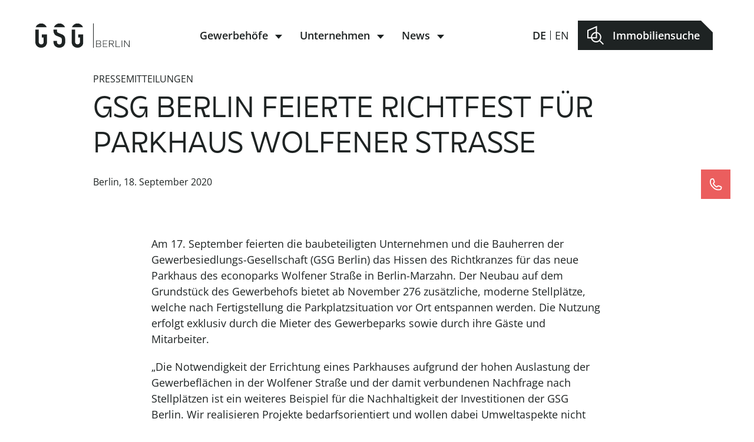

--- FILE ---
content_type: text/html; charset=UTF-8
request_url: https://www.gsg.de/news/gsg-berlin-feierte-richtfest-fuer-parkhaus-wolfener-strasse/
body_size: 24426
content:
 <!doctype html>
<html lang="de-DE" class="no-js">
<head>
    <meta charset="UTF-8">
    <title>GSG Berlin feierte Richtfest für Parkhaus Wolfener Straße • GSG Berlin</title>
<link data-rocket-prefetch href="https://sc.lfeeder.com" rel="dns-prefetch">
<link data-rocket-prefetch href="https://www.googletagmanager.com" rel="dns-prefetch">
<link data-rocket-prefetch href="https://js-eu1.hs-scripts.com" rel="dns-prefetch"><link rel="preload" data-rocket-preload as="image" href="https://www.gsg.de/app/uploads/Logo_GSG.svg" fetchpriority="high">

    <link rel="apple-touch-icon" sizes="180x180" href="/apple-touch-icon.png">
    <link rel="icon" type="image/png" sizes="32x32" href="/favicon-32x32.png">
    <link rel="icon" type="image/png" sizes="16x16" href="/favicon-16x16.png">
    <link rel="manifest" href="/site.webmanifest">
    <link rel="mask-icon" href="/safari-pinned-tab.svg" color="#5bbad5">
    <meta name="msapplication-TileColor" content="#da532c">
    <meta name="theme-color" content="#ffffff">

    <meta name="viewport" content="width=device-width, initial-scale=1.0">
    <meta http-equiv="X-UA-Compatible" content="IE=edge">
    <meta name="description" content="Büro- und Gewerberäume mieten in Berlin">   

    <base href="https://www.gsg.de">
        <link rel="stylesheet" href="https://www.gsg.de/app/themes/theme/assets/css/style.css?v=1763724073" />


    
<!-- The SEO Framework von Sybre Waaijer -->
<meta name="robots" content="max-snippet:-1,max-image-preview:large,max-video-preview:-1" />
<link rel="canonical" href="https://www.gsg.de/news/gsg-berlin-feierte-richtfest-fuer-parkhaus-wolfener-strasse/" />
<meta property="og:type" content="article" />
<meta property="og:locale" content="de_DE" />
<meta property="og:site_name" content="GSG Berlin" />
<meta property="og:title" content="GSG Berlin feierte Richtfest für Parkhaus Wolfener Straße" />
<meta property="og:url" content="https://www.gsg.de/news/gsg-berlin-feierte-richtfest-fuer-parkhaus-wolfener-strasse/" />
<meta property="og:image" content="https://www.gsg.de/app/uploads/gsg-headquarter-header.jpg" />
<meta property="og:image:width" content="2000" />
<meta property="og:image:height" content="914" />
<meta property="article:published_time" content="2020-09-18T08:00:58+00:00" />
<meta property="article:modified_time" content="2023-03-15T10:51:48+00:00" />
<meta name="twitter:card" content="summary_large_image" />
<meta name="twitter:title" content="GSG Berlin feierte Richtfest für Parkhaus Wolfener Straße" />
<meta name="twitter:image" content="https://www.gsg.de/app/uploads/gsg-headquarter-header.jpg" />
<script type="application/ld+json">{"@context":"https://schema.org","@graph":[{"@type":"WebSite","@id":"https://www.gsg.de/#/schema/WebSite","url":"https://www.gsg.de/","name":"GSG Berlin","description":"Büro- und Gewerberäume mieten in Berlin","inLanguage":"de","potentialAction":{"@type":"SearchAction","target":{"@type":"EntryPoint","urlTemplate":"https://www.gsg.de/search/{search_term_string}/"},"query-input":"required name=search_term_string"},"publisher":{"@type":"Organization","@id":"https://www.gsg.de/#/schema/Organization","name":"GSG Berlin","url":"https://www.gsg.de/"}},{"@type":"WebPage","@id":"https://www.gsg.de/news/gsg-berlin-feierte-richtfest-fuer-parkhaus-wolfener-strasse/","url":"https://www.gsg.de/news/gsg-berlin-feierte-richtfest-fuer-parkhaus-wolfener-strasse/","name":"GSG Berlin feierte Richtfest für Parkhaus Wolfener Straße • GSG Berlin","inLanguage":"de","isPartOf":{"@id":"https://www.gsg.de/#/schema/WebSite"},"breadcrumb":{"@type":"BreadcrumbList","@id":"https://www.gsg.de/#/schema/BreadcrumbList","itemListElement":[{"@type":"ListItem","position":1,"item":"https://www.gsg.de/","name":"GSG Berlin"},{"@type":"ListItem","position":2,"item":"https://www.gsg.de/news/","name":"Archiv: Aktuelles"},{"@type":"ListItem","position":3,"name":"GSG Berlin feierte Richtfest für Parkhaus Wolfener Straße"}]},"potentialAction":{"@type":"ReadAction","target":"https://www.gsg.de/news/gsg-berlin-feierte-richtfest-fuer-parkhaus-wolfener-strasse/"},"datePublished":"2020-09-18T08:00:58+00:00","dateModified":"2023-03-15T10:51:48+00:00","author":{"@type":"Person","@id":"https://www.gsg.de/#/schema/Person/d775f2cd74ea4c03fd5f2a01dde1fe5c","name":"GSG Berlin"}}]}</script>
<!-- / The SEO Framework von Sybre Waaijer | 20.24ms meta | 10.92ms boot -->

<link rel='dns-prefetch' href='//js-eu1.hs-scripts.com' />

<link rel="alternate" title="oEmbed (JSON)" type="application/json+oembed" href="https://www.gsg.de/wp-json/oembed/1.0/embed?url=https%3A%2F%2Fwww.gsg.de%2Fnews%2Fgsg-berlin-feierte-richtfest-fuer-parkhaus-wolfener-strasse%2F&#038;lang=de" />
<link rel="alternate" title="oEmbed (XML)" type="text/xml+oembed" href="https://www.gsg.de/wp-json/oembed/1.0/embed?url=https%3A%2F%2Fwww.gsg.de%2Fnews%2Fgsg-berlin-feierte-richtfest-fuer-parkhaus-wolfener-strasse%2F&#038;format=xml&#038;lang=de" />
<style id='wp-img-auto-sizes-contain-inline-css' type='text/css'>
img:is([sizes=auto i],[sizes^="auto," i]){contain-intrinsic-size:3000px 1500px}
/*# sourceURL=wp-img-auto-sizes-contain-inline-css */
</style>
<style id='wp-block-library-inline-css' type='text/css'>
:root{--wp-block-synced-color:#7a00df;--wp-block-synced-color--rgb:122,0,223;--wp-bound-block-color:var(--wp-block-synced-color);--wp-editor-canvas-background:#ddd;--wp-admin-theme-color:#007cba;--wp-admin-theme-color--rgb:0,124,186;--wp-admin-theme-color-darker-10:#006ba1;--wp-admin-theme-color-darker-10--rgb:0,107,160.5;--wp-admin-theme-color-darker-20:#005a87;--wp-admin-theme-color-darker-20--rgb:0,90,135;--wp-admin-border-width-focus:2px}@media (min-resolution:192dpi){:root{--wp-admin-border-width-focus:1.5px}}.wp-element-button{cursor:pointer}:root .has-very-light-gray-background-color{background-color:#eee}:root .has-very-dark-gray-background-color{background-color:#313131}:root .has-very-light-gray-color{color:#eee}:root .has-very-dark-gray-color{color:#313131}:root .has-vivid-green-cyan-to-vivid-cyan-blue-gradient-background{background:linear-gradient(135deg,#00d084,#0693e3)}:root .has-purple-crush-gradient-background{background:linear-gradient(135deg,#34e2e4,#4721fb 50%,#ab1dfe)}:root .has-hazy-dawn-gradient-background{background:linear-gradient(135deg,#faaca8,#dad0ec)}:root .has-subdued-olive-gradient-background{background:linear-gradient(135deg,#fafae1,#67a671)}:root .has-atomic-cream-gradient-background{background:linear-gradient(135deg,#fdd79a,#004a59)}:root .has-nightshade-gradient-background{background:linear-gradient(135deg,#330968,#31cdcf)}:root .has-midnight-gradient-background{background:linear-gradient(135deg,#020381,#2874fc)}:root{--wp--preset--font-size--normal:16px;--wp--preset--font-size--huge:42px}.has-regular-font-size{font-size:1em}.has-larger-font-size{font-size:2.625em}.has-normal-font-size{font-size:var(--wp--preset--font-size--normal)}.has-huge-font-size{font-size:var(--wp--preset--font-size--huge)}.has-text-align-center{text-align:center}.has-text-align-left{text-align:left}.has-text-align-right{text-align:right}.has-fit-text{white-space:nowrap!important}#end-resizable-editor-section{display:none}.aligncenter{clear:both}.items-justified-left{justify-content:flex-start}.items-justified-center{justify-content:center}.items-justified-right{justify-content:flex-end}.items-justified-space-between{justify-content:space-between}.screen-reader-text{border:0;clip-path:inset(50%);height:1px;margin:-1px;overflow:hidden;padding:0;position:absolute;width:1px;word-wrap:normal!important}.screen-reader-text:focus{background-color:#ddd;clip-path:none;color:#444;display:block;font-size:1em;height:auto;left:5px;line-height:normal;padding:15px 23px 14px;text-decoration:none;top:5px;width:auto;z-index:100000}html :where(.has-border-color){border-style:solid}html :where([style*=border-top-color]){border-top-style:solid}html :where([style*=border-right-color]){border-right-style:solid}html :where([style*=border-bottom-color]){border-bottom-style:solid}html :where([style*=border-left-color]){border-left-style:solid}html :where([style*=border-width]){border-style:solid}html :where([style*=border-top-width]){border-top-style:solid}html :where([style*=border-right-width]){border-right-style:solid}html :where([style*=border-bottom-width]){border-bottom-style:solid}html :where([style*=border-left-width]){border-left-style:solid}html :where(img[class*=wp-image-]){height:auto;max-width:100%}:where(figure){margin:0 0 1em}html :where(.is-position-sticky){--wp-admin--admin-bar--position-offset:var(--wp-admin--admin-bar--height,0px)}@media screen and (max-width:600px){html :where(.is-position-sticky){--wp-admin--admin-bar--position-offset:0px}}

/*# sourceURL=wp-block-library-inline-css */
</style><style id='wp-block-image-inline-css' type='text/css'>
.wp-block-image>a,.wp-block-image>figure>a{display:inline-block}.wp-block-image img{box-sizing:border-box;height:auto;max-width:100%;vertical-align:bottom}@media not (prefers-reduced-motion){.wp-block-image img.hide{visibility:hidden}.wp-block-image img.show{animation:show-content-image .4s}}.wp-block-image[style*=border-radius] img,.wp-block-image[style*=border-radius]>a{border-radius:inherit}.wp-block-image.has-custom-border img{box-sizing:border-box}.wp-block-image.aligncenter{text-align:center}.wp-block-image.alignfull>a,.wp-block-image.alignwide>a{width:100%}.wp-block-image.alignfull img,.wp-block-image.alignwide img{height:auto;width:100%}.wp-block-image .aligncenter,.wp-block-image .alignleft,.wp-block-image .alignright,.wp-block-image.aligncenter,.wp-block-image.alignleft,.wp-block-image.alignright{display:table}.wp-block-image .aligncenter>figcaption,.wp-block-image .alignleft>figcaption,.wp-block-image .alignright>figcaption,.wp-block-image.aligncenter>figcaption,.wp-block-image.alignleft>figcaption,.wp-block-image.alignright>figcaption{caption-side:bottom;display:table-caption}.wp-block-image .alignleft{float:left;margin:.5em 1em .5em 0}.wp-block-image .alignright{float:right;margin:.5em 0 .5em 1em}.wp-block-image .aligncenter{margin-left:auto;margin-right:auto}.wp-block-image :where(figcaption){margin-bottom:1em;margin-top:.5em}.wp-block-image.is-style-circle-mask img{border-radius:9999px}@supports ((-webkit-mask-image:none) or (mask-image:none)) or (-webkit-mask-image:none){.wp-block-image.is-style-circle-mask img{border-radius:0;-webkit-mask-image:url('data:image/svg+xml;utf8,<svg viewBox="0 0 100 100" xmlns="http://www.w3.org/2000/svg"><circle cx="50" cy="50" r="50"/></svg>');mask-image:url('data:image/svg+xml;utf8,<svg viewBox="0 0 100 100" xmlns="http://www.w3.org/2000/svg"><circle cx="50" cy="50" r="50"/></svg>');mask-mode:alpha;-webkit-mask-position:center;mask-position:center;-webkit-mask-repeat:no-repeat;mask-repeat:no-repeat;-webkit-mask-size:contain;mask-size:contain}}:root :where(.wp-block-image.is-style-rounded img,.wp-block-image .is-style-rounded img){border-radius:9999px}.wp-block-image figure{margin:0}.wp-lightbox-container{display:flex;flex-direction:column;position:relative}.wp-lightbox-container img{cursor:zoom-in}.wp-lightbox-container img:hover+button{opacity:1}.wp-lightbox-container button{align-items:center;backdrop-filter:blur(16px) saturate(180%);background-color:#5a5a5a40;border:none;border-radius:4px;cursor:zoom-in;display:flex;height:20px;justify-content:center;opacity:0;padding:0;position:absolute;right:16px;text-align:center;top:16px;width:20px;z-index:100}@media not (prefers-reduced-motion){.wp-lightbox-container button{transition:opacity .2s ease}}.wp-lightbox-container button:focus-visible{outline:3px auto #5a5a5a40;outline:3px auto -webkit-focus-ring-color;outline-offset:3px}.wp-lightbox-container button:hover{cursor:pointer;opacity:1}.wp-lightbox-container button:focus{opacity:1}.wp-lightbox-container button:focus,.wp-lightbox-container button:hover,.wp-lightbox-container button:not(:hover):not(:active):not(.has-background){background-color:#5a5a5a40;border:none}.wp-lightbox-overlay{box-sizing:border-box;cursor:zoom-out;height:100vh;left:0;overflow:hidden;position:fixed;top:0;visibility:hidden;width:100%;z-index:100000}.wp-lightbox-overlay .close-button{align-items:center;cursor:pointer;display:flex;justify-content:center;min-height:40px;min-width:40px;padding:0;position:absolute;right:calc(env(safe-area-inset-right) + 16px);top:calc(env(safe-area-inset-top) + 16px);z-index:5000000}.wp-lightbox-overlay .close-button:focus,.wp-lightbox-overlay .close-button:hover,.wp-lightbox-overlay .close-button:not(:hover):not(:active):not(.has-background){background:none;border:none}.wp-lightbox-overlay .lightbox-image-container{height:var(--wp--lightbox-container-height);left:50%;overflow:hidden;position:absolute;top:50%;transform:translate(-50%,-50%);transform-origin:top left;width:var(--wp--lightbox-container-width);z-index:9999999999}.wp-lightbox-overlay .wp-block-image{align-items:center;box-sizing:border-box;display:flex;height:100%;justify-content:center;margin:0;position:relative;transform-origin:0 0;width:100%;z-index:3000000}.wp-lightbox-overlay .wp-block-image img{height:var(--wp--lightbox-image-height);min-height:var(--wp--lightbox-image-height);min-width:var(--wp--lightbox-image-width);width:var(--wp--lightbox-image-width)}.wp-lightbox-overlay .wp-block-image figcaption{display:none}.wp-lightbox-overlay button{background:none;border:none}.wp-lightbox-overlay .scrim{background-color:#fff;height:100%;opacity:.9;position:absolute;width:100%;z-index:2000000}.wp-lightbox-overlay.active{visibility:visible}@media not (prefers-reduced-motion){.wp-lightbox-overlay.active{animation:turn-on-visibility .25s both}.wp-lightbox-overlay.active img{animation:turn-on-visibility .35s both}.wp-lightbox-overlay.show-closing-animation:not(.active){animation:turn-off-visibility .35s both}.wp-lightbox-overlay.show-closing-animation:not(.active) img{animation:turn-off-visibility .25s both}.wp-lightbox-overlay.zoom.active{animation:none;opacity:1;visibility:visible}.wp-lightbox-overlay.zoom.active .lightbox-image-container{animation:lightbox-zoom-in .4s}.wp-lightbox-overlay.zoom.active .lightbox-image-container img{animation:none}.wp-lightbox-overlay.zoom.active .scrim{animation:turn-on-visibility .4s forwards}.wp-lightbox-overlay.zoom.show-closing-animation:not(.active){animation:none}.wp-lightbox-overlay.zoom.show-closing-animation:not(.active) .lightbox-image-container{animation:lightbox-zoom-out .4s}.wp-lightbox-overlay.zoom.show-closing-animation:not(.active) .lightbox-image-container img{animation:none}.wp-lightbox-overlay.zoom.show-closing-animation:not(.active) .scrim{animation:turn-off-visibility .4s forwards}}@keyframes show-content-image{0%{visibility:hidden}99%{visibility:hidden}to{visibility:visible}}@keyframes turn-on-visibility{0%{opacity:0}to{opacity:1}}@keyframes turn-off-visibility{0%{opacity:1;visibility:visible}99%{opacity:0;visibility:visible}to{opacity:0;visibility:hidden}}@keyframes lightbox-zoom-in{0%{transform:translate(calc((-100vw + var(--wp--lightbox-scrollbar-width))/2 + var(--wp--lightbox-initial-left-position)),calc(-50vh + var(--wp--lightbox-initial-top-position))) scale(var(--wp--lightbox-scale))}to{transform:translate(-50%,-50%) scale(1)}}@keyframes lightbox-zoom-out{0%{transform:translate(-50%,-50%) scale(1);visibility:visible}99%{visibility:visible}to{transform:translate(calc((-100vw + var(--wp--lightbox-scrollbar-width))/2 + var(--wp--lightbox-initial-left-position)),calc(-50vh + var(--wp--lightbox-initial-top-position))) scale(var(--wp--lightbox-scale));visibility:hidden}}
/*# sourceURL=https://www.gsg.de/wp/wp-includes/blocks/image/style.min.css */
</style>
<style id='wp-block-paragraph-inline-css' type='text/css'>
.is-small-text{font-size:.875em}.is-regular-text{font-size:1em}.is-large-text{font-size:2.25em}.is-larger-text{font-size:3em}.has-drop-cap:not(:focus):first-letter{float:left;font-size:8.4em;font-style:normal;font-weight:100;line-height:.68;margin:.05em .1em 0 0;text-transform:uppercase}body.rtl .has-drop-cap:not(:focus):first-letter{float:none;margin-left:.1em}p.has-drop-cap.has-background{overflow:hidden}:root :where(p.has-background){padding:1.25em 2.375em}:where(p.has-text-color:not(.has-link-color)) a{color:inherit}p.has-text-align-left[style*="writing-mode:vertical-lr"],p.has-text-align-right[style*="writing-mode:vertical-rl"]{rotate:180deg}
/*# sourceURL=https://www.gsg.de/wp/wp-includes/blocks/paragraph/style.min.css */
</style>
<style id='global-styles-inline-css' type='text/css'>
:root{--wp--preset--aspect-ratio--square: 1;--wp--preset--aspect-ratio--4-3: 4/3;--wp--preset--aspect-ratio--3-4: 3/4;--wp--preset--aspect-ratio--3-2: 3/2;--wp--preset--aspect-ratio--2-3: 2/3;--wp--preset--aspect-ratio--16-9: 16/9;--wp--preset--aspect-ratio--9-16: 9/16;--wp--preset--color--black: #000000;--wp--preset--color--cyan-bluish-gray: #abb8c3;--wp--preset--color--white: #ffffff;--wp--preset--color--pale-pink: #f78da7;--wp--preset--color--vivid-red: #cf2e2e;--wp--preset--color--luminous-vivid-orange: #ff6900;--wp--preset--color--luminous-vivid-amber: #fcb900;--wp--preset--color--light-green-cyan: #7bdcb5;--wp--preset--color--vivid-green-cyan: #00d084;--wp--preset--color--pale-cyan-blue: #8ed1fc;--wp--preset--color--vivid-cyan-blue: #0693e3;--wp--preset--color--vivid-purple: #9b51e0;--wp--preset--gradient--vivid-cyan-blue-to-vivid-purple: linear-gradient(135deg,rgb(6,147,227) 0%,rgb(155,81,224) 100%);--wp--preset--gradient--light-green-cyan-to-vivid-green-cyan: linear-gradient(135deg,rgb(122,220,180) 0%,rgb(0,208,130) 100%);--wp--preset--gradient--luminous-vivid-amber-to-luminous-vivid-orange: linear-gradient(135deg,rgb(252,185,0) 0%,rgb(255,105,0) 100%);--wp--preset--gradient--luminous-vivid-orange-to-vivid-red: linear-gradient(135deg,rgb(255,105,0) 0%,rgb(207,46,46) 100%);--wp--preset--gradient--very-light-gray-to-cyan-bluish-gray: linear-gradient(135deg,rgb(238,238,238) 0%,rgb(169,184,195) 100%);--wp--preset--gradient--cool-to-warm-spectrum: linear-gradient(135deg,rgb(74,234,220) 0%,rgb(151,120,209) 20%,rgb(207,42,186) 40%,rgb(238,44,130) 60%,rgb(251,105,98) 80%,rgb(254,248,76) 100%);--wp--preset--gradient--blush-light-purple: linear-gradient(135deg,rgb(255,206,236) 0%,rgb(152,150,240) 100%);--wp--preset--gradient--blush-bordeaux: linear-gradient(135deg,rgb(254,205,165) 0%,rgb(254,45,45) 50%,rgb(107,0,62) 100%);--wp--preset--gradient--luminous-dusk: linear-gradient(135deg,rgb(255,203,112) 0%,rgb(199,81,192) 50%,rgb(65,88,208) 100%);--wp--preset--gradient--pale-ocean: linear-gradient(135deg,rgb(255,245,203) 0%,rgb(182,227,212) 50%,rgb(51,167,181) 100%);--wp--preset--gradient--electric-grass: linear-gradient(135deg,rgb(202,248,128) 0%,rgb(113,206,126) 100%);--wp--preset--gradient--midnight: linear-gradient(135deg,rgb(2,3,129) 0%,rgb(40,116,252) 100%);--wp--preset--font-size--small: 13px;--wp--preset--font-size--medium: 20px;--wp--preset--font-size--large: 36px;--wp--preset--font-size--x-large: 42px;--wp--preset--spacing--20: 0.44rem;--wp--preset--spacing--30: 0.67rem;--wp--preset--spacing--40: 1rem;--wp--preset--spacing--50: 1.5rem;--wp--preset--spacing--60: 2.25rem;--wp--preset--spacing--70: 3.38rem;--wp--preset--spacing--80: 5.06rem;--wp--preset--shadow--natural: 6px 6px 9px rgba(0, 0, 0, 0.2);--wp--preset--shadow--deep: 12px 12px 50px rgba(0, 0, 0, 0.4);--wp--preset--shadow--sharp: 6px 6px 0px rgba(0, 0, 0, 0.2);--wp--preset--shadow--outlined: 6px 6px 0px -3px rgb(255, 255, 255), 6px 6px rgb(0, 0, 0);--wp--preset--shadow--crisp: 6px 6px 0px rgb(0, 0, 0);}:where(.is-layout-flex){gap: 0.5em;}:where(.is-layout-grid){gap: 0.5em;}body .is-layout-flex{display: flex;}.is-layout-flex{flex-wrap: wrap;align-items: center;}.is-layout-flex > :is(*, div){margin: 0;}body .is-layout-grid{display: grid;}.is-layout-grid > :is(*, div){margin: 0;}:where(.wp-block-columns.is-layout-flex){gap: 2em;}:where(.wp-block-columns.is-layout-grid){gap: 2em;}:where(.wp-block-post-template.is-layout-flex){gap: 1.25em;}:where(.wp-block-post-template.is-layout-grid){gap: 1.25em;}.has-black-color{color: var(--wp--preset--color--black) !important;}.has-cyan-bluish-gray-color{color: var(--wp--preset--color--cyan-bluish-gray) !important;}.has-white-color{color: var(--wp--preset--color--white) !important;}.has-pale-pink-color{color: var(--wp--preset--color--pale-pink) !important;}.has-vivid-red-color{color: var(--wp--preset--color--vivid-red) !important;}.has-luminous-vivid-orange-color{color: var(--wp--preset--color--luminous-vivid-orange) !important;}.has-luminous-vivid-amber-color{color: var(--wp--preset--color--luminous-vivid-amber) !important;}.has-light-green-cyan-color{color: var(--wp--preset--color--light-green-cyan) !important;}.has-vivid-green-cyan-color{color: var(--wp--preset--color--vivid-green-cyan) !important;}.has-pale-cyan-blue-color{color: var(--wp--preset--color--pale-cyan-blue) !important;}.has-vivid-cyan-blue-color{color: var(--wp--preset--color--vivid-cyan-blue) !important;}.has-vivid-purple-color{color: var(--wp--preset--color--vivid-purple) !important;}.has-black-background-color{background-color: var(--wp--preset--color--black) !important;}.has-cyan-bluish-gray-background-color{background-color: var(--wp--preset--color--cyan-bluish-gray) !important;}.has-white-background-color{background-color: var(--wp--preset--color--white) !important;}.has-pale-pink-background-color{background-color: var(--wp--preset--color--pale-pink) !important;}.has-vivid-red-background-color{background-color: var(--wp--preset--color--vivid-red) !important;}.has-luminous-vivid-orange-background-color{background-color: var(--wp--preset--color--luminous-vivid-orange) !important;}.has-luminous-vivid-amber-background-color{background-color: var(--wp--preset--color--luminous-vivid-amber) !important;}.has-light-green-cyan-background-color{background-color: var(--wp--preset--color--light-green-cyan) !important;}.has-vivid-green-cyan-background-color{background-color: var(--wp--preset--color--vivid-green-cyan) !important;}.has-pale-cyan-blue-background-color{background-color: var(--wp--preset--color--pale-cyan-blue) !important;}.has-vivid-cyan-blue-background-color{background-color: var(--wp--preset--color--vivid-cyan-blue) !important;}.has-vivid-purple-background-color{background-color: var(--wp--preset--color--vivid-purple) !important;}.has-black-border-color{border-color: var(--wp--preset--color--black) !important;}.has-cyan-bluish-gray-border-color{border-color: var(--wp--preset--color--cyan-bluish-gray) !important;}.has-white-border-color{border-color: var(--wp--preset--color--white) !important;}.has-pale-pink-border-color{border-color: var(--wp--preset--color--pale-pink) !important;}.has-vivid-red-border-color{border-color: var(--wp--preset--color--vivid-red) !important;}.has-luminous-vivid-orange-border-color{border-color: var(--wp--preset--color--luminous-vivid-orange) !important;}.has-luminous-vivid-amber-border-color{border-color: var(--wp--preset--color--luminous-vivid-amber) !important;}.has-light-green-cyan-border-color{border-color: var(--wp--preset--color--light-green-cyan) !important;}.has-vivid-green-cyan-border-color{border-color: var(--wp--preset--color--vivid-green-cyan) !important;}.has-pale-cyan-blue-border-color{border-color: var(--wp--preset--color--pale-cyan-blue) !important;}.has-vivid-cyan-blue-border-color{border-color: var(--wp--preset--color--vivid-cyan-blue) !important;}.has-vivid-purple-border-color{border-color: var(--wp--preset--color--vivid-purple) !important;}.has-vivid-cyan-blue-to-vivid-purple-gradient-background{background: var(--wp--preset--gradient--vivid-cyan-blue-to-vivid-purple) !important;}.has-light-green-cyan-to-vivid-green-cyan-gradient-background{background: var(--wp--preset--gradient--light-green-cyan-to-vivid-green-cyan) !important;}.has-luminous-vivid-amber-to-luminous-vivid-orange-gradient-background{background: var(--wp--preset--gradient--luminous-vivid-amber-to-luminous-vivid-orange) !important;}.has-luminous-vivid-orange-to-vivid-red-gradient-background{background: var(--wp--preset--gradient--luminous-vivid-orange-to-vivid-red) !important;}.has-very-light-gray-to-cyan-bluish-gray-gradient-background{background: var(--wp--preset--gradient--very-light-gray-to-cyan-bluish-gray) !important;}.has-cool-to-warm-spectrum-gradient-background{background: var(--wp--preset--gradient--cool-to-warm-spectrum) !important;}.has-blush-light-purple-gradient-background{background: var(--wp--preset--gradient--blush-light-purple) !important;}.has-blush-bordeaux-gradient-background{background: var(--wp--preset--gradient--blush-bordeaux) !important;}.has-luminous-dusk-gradient-background{background: var(--wp--preset--gradient--luminous-dusk) !important;}.has-pale-ocean-gradient-background{background: var(--wp--preset--gradient--pale-ocean) !important;}.has-electric-grass-gradient-background{background: var(--wp--preset--gradient--electric-grass) !important;}.has-midnight-gradient-background{background: var(--wp--preset--gradient--midnight) !important;}.has-small-font-size{font-size: var(--wp--preset--font-size--small) !important;}.has-medium-font-size{font-size: var(--wp--preset--font-size--medium) !important;}.has-large-font-size{font-size: var(--wp--preset--font-size--large) !important;}.has-x-large-font-size{font-size: var(--wp--preset--font-size--x-large) !important;}
/*# sourceURL=global-styles-inline-css */
</style>

<style id='classic-theme-styles-inline-css' type='text/css'>
/*! This file is auto-generated */
.wp-block-button__link{color:#fff;background-color:#32373c;border-radius:9999px;box-shadow:none;text-decoration:none;padding:calc(.667em + 2px) calc(1.333em + 2px);font-size:1.125em}.wp-block-file__button{background:#32373c;color:#fff;text-decoration:none}
/*# sourceURL=/wp-includes/css/classic-themes.min.css */
</style>
<link rel='stylesheet' id='personio-integration-pro-archive-css' href='https://www.gsg.de/app/plugins/personio-integration/blocks/list/build/style-addOptions.css?ver=5.1.2' type='text/css' media='all' />
<link rel='stylesheet' id='personio-integration-form-css' href='https://www.gsg.de/app/plugins/personio-integration/css/forms.css?ver=5.1.2' type='text/css' media='all' />
<link rel='stylesheet' id='search-filter-plugin-styles-css' href='https://www.gsg.de/app/plugins/search-filter-pro/public/assets/css/search-filter.min.css?ver=2.5.21' type='text/css' media='all' />
<link rel='stylesheet' id='fancybox-css' href='https://www.gsg.de/app/plugins/easy-fancybox/fancybox/1.5.4/jquery.fancybox.min.css?ver=6.9' type='text/css' media='screen' />
<link rel='stylesheet' id='wp-pagenavi-css' href='https://www.gsg.de/app/plugins/wp-pagenavi/pagenavi-css.css?ver=2.70' type='text/css' media='all' />
<link rel='stylesheet' id='tablepress-default-css' href='https://www.gsg.de/app/tablepress-combined.min.css?ver=31' type='text/css' media='all' />
<link rel='stylesheet' id='tablepress-responsive-tables-css' href='https://www.gsg.de/app/plugins/tablepress-responsive-tables/css/tablepress-responsive.min.css?ver=1.8' type='text/css' media='all' />
<link rel='stylesheet' id='borlabs-cookie-custom-css' href='https://www.gsg.de/app/cache/borlabs-cookie/1/borlabs-cookie-1-de.css?ver=3.3.23-74' type='text/css' media='all' />
<style id='kadence-blocks-global-variables-inline-css' type='text/css'>
:root {--global-kb-font-size-sm:clamp(0.8rem, 0.73rem + 0.217vw, 0.9rem);--global-kb-font-size-md:clamp(1.1rem, 0.995rem + 0.326vw, 1.25rem);--global-kb-font-size-lg:clamp(1.75rem, 1.576rem + 0.543vw, 2rem);--global-kb-font-size-xl:clamp(2.25rem, 1.728rem + 1.63vw, 3rem);--global-kb-font-size-xxl:clamp(2.5rem, 1.456rem + 3.26vw, 4rem);--global-kb-font-size-xxxl:clamp(2.75rem, 0.489rem + 7.065vw, 6rem);}:root {--global-palette1: #3182CE;--global-palette2: #2B6CB0;--global-palette3: #1A202C;--global-palette4: #2D3748;--global-palette5: #4A5568;--global-palette6: #718096;--global-palette7: #EDF2F7;--global-palette8: #F7FAFC;--global-palette9: #ffffff;}
/*# sourceURL=kadence-blocks-global-variables-inline-css */
</style>
<link rel='stylesheet' id='personio-integration-pro-googlemaps-css' href='https://www.gsg.de/app/plugins/personio-integration/libs/googlemaps/style.css?ver=5.1.2' type='text/css' media='all' />
<link rel='stylesheet' id='personio-integration-pro-openstreetmap-css' href='https://www.gsg.de/app/plugins/personio-integration/libs/openstreetmap/style.css?ver=5.1.2' type='text/css' media='all' />
<link rel='stylesheet' id='personio-integration-css' href='https://www.gsg.de/app/plugins/personio-integration-light/css/blocks.min.css?ver=5.1.3' type='text/css' media='all' />
<script type="text/javascript" src="https://www.gsg.de/wp/wp-includes/js/jquery/jquery.min.js?ver=3.7.1" id="jquery-core-js"></script>
<script type="text/javascript" src="https://www.gsg.de/wp/wp-includes/js/jquery/jquery-migrate.min.js?ver=3.4.1" id="jquery-migrate-js"></script>
<script type="text/javascript" id="search-filter-plugin-build-js-extra">
/* <![CDATA[ */
var SF_LDATA = {"ajax_url":"https://www.gsg.de/wp/wp-admin/admin-ajax.php","home_url":"https://www.gsg.de/","extensions":[]};
//# sourceURL=search-filter-plugin-build-js-extra
/* ]]> */
</script>
<script type="text/javascript" src="https://www.gsg.de/app/plugins/search-filter-pro/public/assets/js/search-filter-build.min.js?ver=2.5.21" id="search-filter-plugin-build-js"></script>
<script type="text/javascript" src="https://www.gsg.de/app/plugins/search-filter-pro/public/assets/js/chosen.jquery.min.js?ver=2.5.21" id="search-filter-plugin-chosen-js"></script>
<script data-no-optimize="1" data-no-minify="1" data-cfasync="false" nowprocket type="text/javascript" src="https://www.gsg.de/app/cache/borlabs-cookie/1/borlabs-cookie-config-de.json.js?ver=3.3.23-86" id="borlabs-cookie-config-js"></script>
<script data-no-optimize="1" data-no-minify="1" data-cfasync="false" nowprocket type="text/javascript" src="https://www.gsg.de/app/plugins/borlabs-cookie/assets/javascript/borlabs-cookie-prioritize.min.js?ver=3.3.23" id="borlabs-cookie-prioritize-js"></script>
<link rel="https://api.w.org/" href="https://www.gsg.de/wp-json/" /><link rel="alternate" title="JSON" type="application/json" href="https://www.gsg.de/wp-json/wp/v2/news/3221" /><link rel="EditURI" type="application/rsd+xml" title="RSD" href="https://www.gsg.de/wp/xmlrpc.php?rsd" />
<!-- start Simple Custom CSS and JS -->
<style type="text/css">
.page-id-10560 .link--with-arrow {
	font-size: 18px;
}</style>
<!-- end Simple Custom CSS and JS -->
<!-- start Simple Custom CSS and JS -->
<style type="text/css">
.page-id-9719 .header {
	background-color: rgba(53, 174, 213, 0.7) !important;
}

.page-id-9719 .section.section--header-text-images.bg--colored:before {
	background-color: rgba(53, 174, 213, 0) !important;
}


.page-id-9719 .section--header-text-images {
	background-image: url("https://www.gsg.de/app/uploads/background-virgule.png");
	background-size: contain;
	background-repeat: no-repeat;
	padding-bottom: 40px;
	background-color: rgba(53, 174, 213, 0.7) !important;
}</style>
<!-- end Simple Custom CSS and JS -->
<!-- start Simple Custom CSS and JS -->
<style type="text/css">
.wpcf7-acceptance .wpcf7-list-item-label {
	font-size: 12px !important;
}</style>
<!-- end Simple Custom CSS and JS -->
			<!-- DO NOT COPY THIS SNIPPET! Start of Page Analytics Tracking for HubSpot WordPress plugin v11.3.37-->
			<script class="hsq-set-content-id" data-content-id="blog-post">
				var _hsq = _hsq || [];
				_hsq.push(["setContentType", "blog-post"]);
			</script>
			<!-- DO NOT COPY THIS SNIPPET! End of Page Analytics Tracking for HubSpot WordPress plugin -->
			<script nowprocket data-no-optimize="1" data-no-minify="1" data-cfasync="false" data-borlabs-cookie-script-blocker-ignore>
    (function () {
        if ('0' === '1' && '1' === '1') {
            window['gtag_enable_tcf_support'] = true;
        }
        window.dataLayer = window.dataLayer || [];
        if (typeof window.gtag !== 'function') {
            window.gtag = function () {
                window.dataLayer.push(arguments);
            };
        }
        gtag('set', 'developer_id.dYjRjMm', true);
        if ('1' === '1') {
            let getCookieValue = function (name) {
                return document.cookie.match('(^|;)\\s*' + name + '\\s*=\\s*([^;]+)')?.pop() || '';
            };
            const gtmRegionsData = '[{"google-tag-manager-cm-region":"","google-tag-manager-cm-default-ad-storage":"denied","google-tag-manager-cm-default-ad-personalization":"denied","google-tag-manager-cm-default-ad-user-data":"denied","google-tag-manager-cm-default-analytics-storage":"denied","google-tag-manager-cm-default-functionality-storage":"denied","google-tag-manager-cm-default-personalization-storage":"denied","google-tag-manager-cm-default-security-storage":"denied"}]';
            let gtmRegions = [];
            if (gtmRegionsData !== '\{\{ google-tag-manager-cm-regional-defaults \}\}') {
                gtmRegions = JSON.parse(gtmRegionsData);
            }
            let defaultRegion = null;
            for (let gtmRegionIndex in gtmRegions) {
                let gtmRegion = gtmRegions[gtmRegionIndex];
                if (gtmRegion['google-tag-manager-cm-region'] === '') {
                    defaultRegion = gtmRegion;
                } else {
                    gtag('consent', 'default', {
                        'ad_storage': gtmRegion['google-tag-manager-cm-default-ad-storage'],
                        'ad_user_data': gtmRegion['google-tag-manager-cm-default-ad-user-data'],
                        'ad_personalization': gtmRegion['google-tag-manager-cm-default-ad-personalization'],
                        'analytics_storage': gtmRegion['google-tag-manager-cm-default-analytics-storage'],
                        'functionality_storage': gtmRegion['google-tag-manager-cm-default-functionality-storage'],
                        'personalization_storage': gtmRegion['google-tag-manager-cm-default-personalization-storage'],
                        'security_storage': gtmRegion['google-tag-manager-cm-default-security-storage'],
                        'region': gtmRegion['google-tag-manager-cm-region'].toUpperCase().split(','),
						'wait_for_update': 500,
                    });
                }
            }
            let cookieValue = getCookieValue('borlabs-cookie-gcs');
            let consentsFromCookie = {};
            if (cookieValue !== '') {
                consentsFromCookie = JSON.parse(decodeURIComponent(cookieValue));
            }
            let defaultValues = {
                'ad_storage': defaultRegion === null ? 'denied' : defaultRegion['google-tag-manager-cm-default-ad-storage'],
                'ad_user_data': defaultRegion === null ? 'denied' : defaultRegion['google-tag-manager-cm-default-ad-user-data'],
                'ad_personalization': defaultRegion === null ? 'denied' : defaultRegion['google-tag-manager-cm-default-ad-personalization'],
                'analytics_storage': defaultRegion === null ? 'denied' : defaultRegion['google-tag-manager-cm-default-analytics-storage'],
                'functionality_storage': defaultRegion === null ? 'denied' : defaultRegion['google-tag-manager-cm-default-functionality-storage'],
                'personalization_storage': defaultRegion === null ? 'denied' : defaultRegion['google-tag-manager-cm-default-personalization-storage'],
                'security_storage': defaultRegion === null ? 'denied' : defaultRegion['google-tag-manager-cm-default-security-storage'],
                'wait_for_update': 500,
            };
            gtag('consent', 'default', {...defaultValues, ...consentsFromCookie});
            gtag('set', 'ads_data_redaction', true);
        }

        if ('1' === '1') {
            let url = new URL(window.location.href);

            if ((url.searchParams.has('gtm_debug') && url.searchParams.get('gtm_debug') !== '') || document.cookie.indexOf('__TAG_ASSISTANT=') !== -1 || document.documentElement.hasAttribute('data-tag-assistant-present')) {
                /* GTM block start */
                (function(w,d,s,l,i){w[l]=w[l]||[];w[l].push({'gtm.start':
                        new Date().getTime(),event:'gtm.js'});var f=d.getElementsByTagName(s)[0],
                    j=d.createElement(s),dl=l!='dataLayer'?'&l='+l:'';j.async=true;j.src=
                    'https://www.googletagmanager.com/gtm.js?id='+i+dl;f.parentNode.insertBefore(j,f);
                })(window,document,'script','dataLayer','GTM-NZSFDMJ');
                /* GTM block end */
            } else {
                /* GTM block start */
                (function(w,d,s,l,i){w[l]=w[l]||[];w[l].push({'gtm.start':
                        new Date().getTime(),event:'gtm.js'});var f=d.getElementsByTagName(s)[0],
                    j=d.createElement(s),dl=l!='dataLayer'?'&l='+l:'';j.async=true;j.src=
                    'https://www.gsg.de/app/uploads/borlabs-cookie/' + i + '.js?ver=8oe7q1ow';f.parentNode.insertBefore(j,f);
                })(window,document,'script','dataLayer','GTM-NZSFDMJ');
                /* GTM block end */
            }
        }


        let borlabsCookieConsentChangeHandler = function () {
            window.dataLayer = window.dataLayer || [];
            if (typeof window.gtag !== 'function') {
                window.gtag = function() {
                    window.dataLayer.push(arguments);
                };
            }

            let consents = BorlabsCookie.Cookie.getPluginCookie().consents;

            if ('1' === '1') {
                let gtmConsents = {};
                let customConsents = {};

				let services = BorlabsCookie.Services._services;

				for (let service in services) {
					if (service !== 'borlabs-cookie') {
						customConsents['borlabs_cookie_' + service.replaceAll('-', '_')] = BorlabsCookie.Consents.hasConsent(service) ? 'granted' : 'denied';
					}
				}

                if ('0' === '1') {
                    gtmConsents = {
                        'analytics_storage': BorlabsCookie.Consents.hasConsentForServiceGroup('statistics') === true ? 'granted' : 'denied',
                        'functionality_storage': BorlabsCookie.Consents.hasConsentForServiceGroup('statistics') === true ? 'granted' : 'denied',
                        'personalization_storage': BorlabsCookie.Consents.hasConsentForServiceGroup('marketing') === true ? 'granted' : 'denied',
                        'security_storage': BorlabsCookie.Consents.hasConsentForServiceGroup('statistics') === true ? 'granted' : 'denied',
                    };
                } else {
                    gtmConsents = {
                        'ad_storage': BorlabsCookie.Consents.hasConsentForServiceGroup('marketing') === true ? 'granted' : 'denied',
                        'ad_user_data': BorlabsCookie.Consents.hasConsentForServiceGroup('marketing') === true ? 'granted' : 'denied',
                        'ad_personalization': BorlabsCookie.Consents.hasConsentForServiceGroup('marketing') === true ? 'granted' : 'denied',
                        'analytics_storage': BorlabsCookie.Consents.hasConsentForServiceGroup('statistics') === true ? 'granted' : 'denied',
                        'functionality_storage': BorlabsCookie.Consents.hasConsentForServiceGroup('statistics') === true ? 'granted' : 'denied',
                        'personalization_storage': BorlabsCookie.Consents.hasConsentForServiceGroup('marketing') === true ? 'granted' : 'denied',
                        'security_storage': BorlabsCookie.Consents.hasConsentForServiceGroup('statistics') === true ? 'granted' : 'denied',
                    };
                }
                BorlabsCookie.CookieLibrary.setCookie(
                    'borlabs-cookie-gcs',
                    JSON.stringify(gtmConsents),
                    BorlabsCookie.Settings.automaticCookieDomainAndPath.value ? '' : BorlabsCookie.Settings.cookieDomain.value,
                    BorlabsCookie.Settings.cookiePath.value,
                    BorlabsCookie.Cookie.getPluginCookie().expires,
                    BorlabsCookie.Settings.cookieSecure.value,
                    BorlabsCookie.Settings.cookieSameSite.value
                );
                gtag('consent', 'update', {...gtmConsents, ...customConsents});
            }


            for (let serviceGroup in consents) {
                for (let service of consents[serviceGroup]) {
                    if (!window.BorlabsCookieGtmPackageSentEvents.includes(service) && service !== 'borlabs-cookie') {
                        window.dataLayer.push({
                            event: 'borlabs-cookie-opt-in-' + service,
                        });
                        window.BorlabsCookieGtmPackageSentEvents.push(service);
                    }
                }
            }
            let afterConsentsEvent = document.createEvent('Event');
            afterConsentsEvent.initEvent('borlabs-cookie-google-tag-manager-after-consents', true, true);
            document.dispatchEvent(afterConsentsEvent);
        };
        window.BorlabsCookieGtmPackageSentEvents = [];
        document.addEventListener('borlabs-cookie-consent-saved', borlabsCookieConsentChangeHandler);
        document.addEventListener('borlabs-cookie-handle-unblock', borlabsCookieConsentChangeHandler);
    })();
</script>
    <script type="text/javascript">
      var ajaxurl = 'https://www.gsg.de/wp/wp-admin/admin-ajax.php';
      window.globalAssetPath = 'https://www.gsg.de/app/themes/theme/assets/';
      document.documentElement.className = document.documentElement.className.replace('no-js', 'js');
  </script>
<meta name="generator" content="WP Rocket 3.20.3" data-wpr-features="wpr_preconnect_external_domains wpr_oci wpr_preload_links wpr_desktop" /></head>





<body class="wp-singular news-template-default single single-news postid-3221 wp-theme-theme production frontend">


 <header class="header">

    <div class="header__wrapper">
        <div class="header__container">

            <div class="grid-cell grid-cell-auto grid-cell--logo">
                <a href="/">
                    <figure class="wp-block-image size-full is-resized">
<img fetchpriority="high" decoding="async" src="/app/uploads/Logo_GSG.svg" alt="GSG Berlin" class="wp-image-7931" style="width:167px;height:43px"/>
<a href="https://gsg.de" target="_blank"/>
</figure>                </a>

                <div class="nav__toggle">
                    <span></span>
                </div>
            </div>


            <div class="grid-cell grid-cell-auto grid-cell--nav">
                <nav class="nav nav--main">

                    <div class="menu-main-container"><ul id="menu-main" class="menu"><li id="menu-item-8871" class="no-click menu-item menu-item-type-post_type menu-item-object-page menu-item-has-children menu-item-8871"><a href="https://www.gsg.de/gewerbehoefe/">Gewerbehöfe</a>
<ul class="sub-menu">
	<li id="menu-item-56" class="back menu-item menu-item-type-custom menu-item-object-custom menu-item-56"><a href="/#">Zurück</a></li>
	<li id="menu-item-9359" class="mobile-only menu-item menu-item-type-post_type menu-item-object-page menu-item-9359"><a href="https://www.gsg.de/gewerbehoefe/">Alle Gewerbehöfe</a></li>
	<li id="menu-item-720" class="menu-item menu-item-type-post_type menu-item-object-stadtteil menu-item-720"><a href="https://www.gsg.de/stadtteil/charlottenburg-wilmersdorf/">Charlottenburg-Wilmersdorf</a></li>
	<li id="menu-item-719" class="menu-item menu-item-type-post_type menu-item-object-stadtteil menu-item-719"><a href="https://www.gsg.de/stadtteil/friedrichshain-kreuzberg/">Friedrichshain-Kreuzberg</a></li>
	<li id="menu-item-721" class="menu-item menu-item-type-post_type menu-item-object-stadtteil menu-item-721"><a href="https://www.gsg.de/stadtteil/lichtenberg/">Lichtenberg</a></li>
	<li id="menu-item-2558" class="menu-item menu-item-type-post_type menu-item-object-stadtteil menu-item-2558"><a href="https://www.gsg.de/stadtteil/marzahn-hellersdorf/">Marzahn-Hellersdorf</a></li>
	<li id="menu-item-2559" class="menu-item menu-item-type-post_type menu-item-object-stadtteil menu-item-2559"><a href="https://www.gsg.de/stadtteil/mitte/">Mitte</a></li>
	<li id="menu-item-2560" class="menu-item menu-item-type-post_type menu-item-object-stadtteil menu-item-2560"><a href="https://www.gsg.de/stadtteil/pankow/">Pankow</a></li>
	<li id="menu-item-2561" class="menu-item menu-item-type-post_type menu-item-object-stadtteil menu-item-2561"><a href="https://www.gsg.de/stadtteil/reinickendorf/">Reinickendorf</a></li>
	<li id="menu-item-2562" class="menu-item menu-item-type-post_type menu-item-object-stadtteil menu-item-2562"><a href="https://www.gsg.de/stadtteil/tempelhof-schoeneberg/">Tempelhof-Schöneberg</a></li>
</ul>
</li>
<li id="menu-item-8876" class="no-click menu-item menu-item-type-post_type menu-item-object-page menu-item-has-children menu-item-8876"><a href="https://www.gsg.de/unternehmen/">Unternehmen</a>
<ul class="sub-menu">
	<li id="menu-item-57" class="back menu-item menu-item-type-custom menu-item-object-custom menu-item-57"><a href="/#">Zurück</a></li>
	<li id="menu-item-9360" class="mobile-only menu-item menu-item-type-post_type menu-item-object-page menu-item-9360"><a href="https://www.gsg.de/unternehmen/">Unternehmen</a></li>
	<li id="menu-item-41543" class="menu-item menu-item-type-post_type menu-item-object-page menu-item-41543"><a href="https://www.gsg.de/geschichte/">Geschichte</a></li>
	<li id="menu-item-7367" class="menu-item menu-item-type-post_type menu-item-object-page menu-item-7367"><a href="https://www.gsg.de/gewerbe-pulsschlag/">Gewerbe-Pulsschlag</a></li>
	<li id="menu-item-43604" class="menu-item menu-item-type-post_type menu-item-object-page menu-item-43604"><a href="https://www.gsg.de/karriere/">Jobs &#038; Karriere</a></li>
	<li id="menu-item-49" class="menu-item menu-item-type-post_type menu-item-object-page menu-item-49"><a href="https://www.gsg.de/nachhaltigkeit/">Nachhaltigkeit</a></li>
	<li id="menu-item-7311" class="menu-item menu-item-type-post_type menu-item-object-page menu-item-7311"><a href="https://www.gsg.de/unternehmen/projektentwicklung/">Projektentwicklung</a></li>
	<li id="menu-item-2889" class="menu-item menu-item-type-post_type menu-item-object-page menu-item-2889"><a href="https://www.gsg.de/services/">Services</a></li>
</ul>
</li>
<li id="menu-item-33333" class="menu-item menu-item-type-post_type menu-item-object-page menu-item-has-children menu-item-33333"><a href="https://www.gsg.de/aktuelles/news/">News</a>
<ul class="sub-menu">
	<li id="menu-item-3472" class="back menu-item menu-item-type-custom menu-item-object-custom menu-item-3472"><a href="/#">Zurück</a></li>
	<li id="menu-item-3690" class="menu-item menu-item-type-post_type menu-item-object-page menu-item-3690"><a href="https://www.gsg.de/aktuelles/news/">News</a></li>
	<li id="menu-item-3470" class="menu-item menu-item-type-post_type menu-item-object-page menu-item-3470"><a href="https://www.gsg.de/aktuelles/pressemitteilungen/">Pressemitteilungen</a></li>
</ul>
</li>
</ul></div>
                </nav>


                <div class="mobile-only meta">
                    <a href="" class="button button--orange">
                        <span>Kontakt aufnehmen</span>
                        <i class="icon icon--arrow-right" aria-hidden="true">
                            <svg><use xmlns:xlink="http://www.w3.org/1999/xlink" xlink:href="#svg-icon-arrow-right"></use></svg>
                        </i>
                    </a>

                    <div class="d-f">
                        <nav class="nav nav--lang">
                          

                                                          <ul class="lang">
                                                                <li>
                                    <a href="https://www.gsg.de/news/gsg-berlin-feierte-richtfest-fuer-parkhaus-wolfener-strasse/" class="active">
                                      de                                  </a>
                              </li>
                                                          <li>
                                    <a href="https://www.gsg.de/en/" class="">
                                      en                                  </a>
                              </li>
                                                </ul>
                            </nav>

          <nav class="nav nav--social">
              <ul>
                <li>
                  <a href="https://www.facebook.com/GewerbesiedlungsGesellschaft.GSGBerlin/" target="_blank">
                    <i class="icon icon--social-facebook" aria-hidden="true">
                      <svg>
                        <use xmlns:xlink="http://www.w3.org/1999/xlink" xlink:href="#svg-icon-social-facebook"></use>
                    </svg>
                </i>
            </a>
        </li>

        <li>
          <a href="https://www.linkedin.com/company/gsg-berlin/" target="_blank">
            <i class="icon icon--social-linkedin" aria-hidden="true">
              <svg>
                <use xmlns:xlink="http://www.w3.org/1999/xlink" xlink:href="#svg-icon-social-linkedin"></use>
            </svg>
        </i>
    </a>
</li>
</ul>
</nav>
</div>
</div>
</div>




<div class="grid-cell grid-cell-auto d-f f-a-r grid-cell--button">
    
    <nav class="nav nav--lang desktop-only">
            

                              <ul class="lang">
                                    <li>
                      <a href="https://www.gsg.de/news/gsg-berlin-feierte-richtfest-fuer-parkhaus-wolfener-strasse/" class="active">
                        de                    </a>
                </li>
                              <li>
                      <a href="https://www.gsg.de/en/" class="">
                        en                    </a>
                </li>
                    </ul>
        </nav>


    <a href="/immobiliensuche/" class="button button--filled button--black">
        <i class="icon icon--search" aria-hidden="true">
            <svg>
                <use xmlns:xlink="http://www.w3.org/1999/xlink" xlink:href="#svg-icon-search"></use>
            </svg>
        </i>
        <span>Immobiliensuche</span>
    </a>
</div>



</div>
</div>



</header>



<div class="contact contact contact--header">
    <i class="icon icon--contact" aria-hidden="true">
        <svg>
            <use xmlns:xlink="http://www.w3.org/1999/xlink" xlink:href="#svg-icon-contact"></use>
        </svg>
    </i>

    <div class="contact__info">
        <div class="inner">

            <i class="icon icon--close" aria-hidden="true">
                <svg>
                    <use xmlns:xlink="http://www.w3.org/1999/xlink" xlink:href="#svg-icon-close"></use>
                </svg>
            </i>


            <div class="phone">
    <i class="icon icon--contact" aria-hidden="true">
        <svg>
            <use xmlns:xlink="http://www.w3.org/1999/xlink" xlink:href="#svg-icon-contact"></use>
        </svg>
    </i>
    <span>

        <p><strong><a href="tel:+493039093030">+49 30 3909 3030</a></strong><br>Wir freuen uns auf Ihren Anruf!</p>

        <div class="textwidget custom-html-widget"></div>            
    </span>
</div>


<a class="link link--with-icon" href="/kontakt/">
    <i class="icon icon--arrow-right color--orange" aria-hidden="true">
        <svg>
            <use xmlns:xlink="http://www.w3.org/1999/xlink" xlink:href="#svg-icon-arrow-right"></use>
        </svg>
    </i>
    <span>Kontakt</span>
</a>
  

        </div>
    </div>
</div>









<main>

  <section class="section">

    <div  class="section__wrapper">
      <div  class="section__container">

        <div class="grid-cell grid-cell-10-xl grid-pre-1-xl">
                      <ul class="cats">

                              <li><a href="news-category/pressemitteilungen/" class="cat">Pressemitteilungen</a></li>
                            </ul>
            

          <h1>GSG Berlin feierte Richtfest für Parkhaus Wolfener Straße</h1>
          
          <div class="post__info">
            <small>Berlin, 18. September  2020</small>
          </div>
          
        </div>

      </div>
    </div>

  </section>


  
<section class="section section--text  m-b-80  " >
	

	<div  class="section__wrapper">
		<div  class="section__container">


			<div class="grid-cell grid-cell-8-xl grid-pre-2-xl">
				<div class="text">
					<p>Am 17. September feierten die baubeteiligten Unternehmen und die Bauherren der Gewerbesiedlungs-Gesellschaft (GSG Berlin) das Hissen des Richtkranzes für das neue Parkhaus des econoparks Wolfener Straße in Berlin-Marzahn. Der Neubau auf dem Grundstück des Gewerbehofs bietet ab November 276 zusätzliche, moderne Stellplätze, welche nach Fertigstellung die Parkplatzsituation vor Ort entspannen werden. Die Nutzung erfolgt exklusiv durch die Mieter des Gewerbeparks sowie durch ihre Gäste und Mitarbeiter.</p>
<p>„Die Notwendigkeit der Errichtung eines Parkhauses aufgrund der hohen Auslastung der Gewerbeflächen in der Wolfener Straße und der damit verbundenen Nachfrage nach Stellplätzen ist ein weiteres Beispiel für die Nachhaltigkeit der Investitionen der GSG Berlin. Wir realisieren Projekte bedarfsorientiert und wollen dabei Umweltaspekte nicht aus dem Blick verlieren. Vier von zukünftig insgesamt 110 in den GSG-Höfen geplanten Ladepunkten für E-Fahrzeuge wurden in das Parkhaus integriert, die klimaneutral erzeugten Ladestrom für acht gleichzeitig zu ladende Fahrzeuge zur Verfügung stellen.“, erläutert Sebastian Blecke, Operativer Geschäftsführer der GSG Berlin.</p>
<p>Beim Bau des Parkhauses setzt die GSG Berlin auch in anderen Punkten gezielt auf Nachhaltigkeit: Alle Stellplätze sind für eine spätere Elektrifizierung vorbereitet. Zudem sorgen Bewegungsmelder künftig für eine energiesparende Beleuchtung. Die Fassaden des Gebäudes werden über alle neun Ebenen mit Kletterpflanzen begrünt. Auf dem ebenfalls bepflanzten Dach wird eine Photovoltaikanlage zur Erzeugung von CO2-freiem Strom installiert. Bereits heute betreibt die GSG Berlin eine der größten Photovoltaik-Anlagen der Hauptstadt und erzeugte 2019 rund 5,505 Millionen kWh.</p>

					
					
									</div>
			</div>


			

			

		</div>

	</div>
</section>


  <section class="section m-b-20">
    <div class="section__wrapper">
      <div class="section__container">
       <div class="grid-cell grid-cell-8-xl grid-pre-2">
        <div class="post__info">
          <div class="image image--rounded">
            <img width="100" height="100" src="https://www.gsg.de/app/uploads/gravatar-gsg-100x100-1.jpg" class="" alt="GSG Berlin" data-sizes="auto" title="gravatar-gsg-100&#215;100" decoding="async" loading="lazy" />          </div>
          <small>von GSG Berlin</small>
        </div>
      </div>

    </div>
  </div>
</section>





<section class="section section--contact  " >

	<div class="section__wrapper">
		<div class="section__container">

			<div class="grid-cell grid-cell-12">
				<div class="row">
					<div class="grid-cell grid-cell-4-xl grid-pre-1-xl p-t-40 p-b-40">
						<div class="row">
							<div class="grid-cell-8 grid-cell-12-xl">
								<h3>Pressekontakt</h3>
<p style="margin-top: 25px;">GSG Berlin GmbH <br />Michael Mandla <br />Leiter  Kommunikation<br />Tel.: +49 30 3909 3021 <br />E-Mail: <a href="mailto:kommunikation@gsg.de">kommunikation@gsg.de</a></p>
		
							</div>

							<div class="grid-cell-4 mobile-only">
								<div class="image cover">
									<img loading="lazy" decoding="async" width="1200" height="800" src="https://www.gsg.de/app/uploads/gsg-pressekontakt.jpg" class="" alt="Pressekontakt" data-sizes="auto" title="gsg-pressekontakt" srcset="https://www.gsg.de/app/uploads/gsg-pressekontakt.jpg 1200w, https://www.gsg.de/app/uploads/gsg-pressekontakt-300x200.jpg 300w, https://www.gsg.de/app/uploads/gsg-pressekontakt-768x512.jpg 768w, https://www.gsg.de/app/uploads/gsg-pressekontakt-600x400.jpg 600w" sizes="auto, (max-width: 1200px) 100vw, 1200px" />								</div>	
							</div>
						</div>
						
					</div>

					<div class="grid-cell grid-cell-4-xl p-b-40 d-f vertical-end">
						<a href="mailto:denis@strategiekollegen.de?cc=kommunikation@gsg.de" target="" class="button button--orange button--with-arrow"><span>Kontakt aufnehmen</span>
							<i class="icon icon--arrow-right" aria-hidden="true">
								<svg>
									<use xmlns:xlink="http://www.w3.org/1999/xlink" xlink:href="#svg-icon-arrow-right"></use>
								</svg>
							</i>
						</a>


					</div>

					
					<div class="grid-cell grid-cell-3 desktop-only">
							<div class="image cover">
								<img loading="lazy" decoding="async" width="1200" height="800" src="https://www.gsg.de/app/uploads/gsg-pressekontakt.jpg" class="" alt="Pressekontakt" data-sizes="auto" title="gsg-pressekontakt" srcset="https://www.gsg.de/app/uploads/gsg-pressekontakt.jpg 1200w, https://www.gsg.de/app/uploads/gsg-pressekontakt-300x200.jpg 300w, https://www.gsg.de/app/uploads/gsg-pressekontakt-768x512.jpg 768w, https://www.gsg.de/app/uploads/gsg-pressekontakt-600x400.jpg 600w" sizes="auto, (max-width: 1200px) 100vw, 1200px" />							</div>
						</div>
					</div>
				</div>
			</div>

			



		</div>

	</div>
</section>












</main>






<section  class="section p-t-60 p-b-60 m-b-0 bg--gray-lightest">
  <div class="section__wrapper">
    <div class="section__container">
      <div class="grid-cell grid-cell-12 grid-cell--nav">

        <nav class="nav nav--seo">
          <div class="menu-seo-container"><ul id="menu-seo" class="menu"><li id="menu-item-2576" class="menu-item menu-item-type-custom menu-item-object-custom menu-item-has-children menu-item-2576"><a href="/buero-mieten-in-berlin/">Büro mieten in Berlin</a>
<ul class="sub-menu">
	<li id="menu-item-4273" class="menu-item menu-item-type-custom menu-item-object-custom menu-item-4273"><a href="/buero-mieten-in-berlin/charlottenburg-wilmersdorf/">Charlottenburg-Wilmersdorf</a></li>
	<li id="menu-item-4274" class="menu-item menu-item-type-custom menu-item-object-custom menu-item-4274"><a href="/buero-mieten-in-berlin/friedrichshain-kreuzberg/">Friedrichshain-Kreuzberg</a></li>
	<li id="menu-item-4275" class="menu-item menu-item-type-custom menu-item-object-custom menu-item-4275"><a href="/buero-mieten-in-berlin/lichtenberg/">Lichtenberg</a></li>
	<li id="menu-item-4276" class="menu-item menu-item-type-custom menu-item-object-custom menu-item-4276"><a href="/buero-mieten-in-berlin/marzahn-hellersdorf/">Marzahn-Hellersdorf</a></li>
	<li id="menu-item-4277" class="menu-item menu-item-type-custom menu-item-object-custom menu-item-4277"><a href="/buero-mieten-in-berlin/mitte/">Mitte</a></li>
	<li id="menu-item-4278" class="menu-item menu-item-type-custom menu-item-object-custom menu-item-4278"><a href="/buero-mieten-in-berlin/pankow/">Pankow</a></li>
	<li id="menu-item-4279" class="menu-item menu-item-type-custom menu-item-object-custom menu-item-4279"><a href="/buero-mieten-in-berlin/reinickendorf/">Reinickendorf</a></li>
	<li id="menu-item-4280" class="menu-item menu-item-type-custom menu-item-object-custom menu-item-4280"><a href="/buero-mieten-in-berlin/tempelhof-schoeneberg/">Tempelhof-Schöneberg</a></li>
</ul>
</li>
<li id="menu-item-2577" class="menu-item menu-item-type-custom menu-item-object-custom menu-item-has-children menu-item-2577"><a href="/gewerbeflaeche-mieten-in-berlin/">Gewerbefläche mieten in Berlin</a>
<ul class="sub-menu">
	<li id="menu-item-4281" class="menu-item menu-item-type-custom menu-item-object-custom menu-item-4281"><a href="/gewerbeflaeche-mieten-in-berlin/charlottenburg-wilmersdorf/">Charlottenburg-Wilmersdorf</a></li>
	<li id="menu-item-4282" class="menu-item menu-item-type-custom menu-item-object-custom menu-item-4282"><a href="/gewerbeflaeche-mieten-in-berlin/friedrichshain-kreuzberg/">Friedrichshain-Kreuzberg</a></li>
	<li id="menu-item-4283" class="menu-item menu-item-type-custom menu-item-object-custom menu-item-4283"><a href="/gewerbeflaeche-mieten-in-berlin/lichtenberg/">Lichtenberg</a></li>
	<li id="menu-item-4284" class="menu-item menu-item-type-custom menu-item-object-custom menu-item-4284"><a href="/gewerbeflaeche-mieten-in-berlin/marzahn-hellersdorf/">Marzahn-Hellersdorf</a></li>
	<li id="menu-item-4285" class="menu-item menu-item-type-custom menu-item-object-custom menu-item-4285"><a href="/gewerbeflaeche-mieten-in-berlin/mitte/">Mitte</a></li>
	<li id="menu-item-4286" class="menu-item menu-item-type-custom menu-item-object-custom menu-item-4286"><a href="/gewerbeflaeche-mieten-in-berlin/pankow/">Pankow</a></li>
	<li id="menu-item-4287" class="menu-item menu-item-type-custom menu-item-object-custom menu-item-4287"><a href="/gewerbeflaeche-mieten-in-berlin/reinickendorf/">Reinickendorf</a></li>
	<li id="menu-item-4288" class="menu-item menu-item-type-custom menu-item-object-custom menu-item-4288"><a href="/gewerbeflaeche-mieten-in-berlin/tempelhof-schoeneberg/">Tempelhof-Schöneberg</a></li>
</ul>
</li>
<li id="menu-item-2578" class="menu-item menu-item-type-custom menu-item-object-custom menu-item-has-children menu-item-2578"><a href="/lagerraum-mieten-in-berlin/">Lagerraum mieten in Berlin</a>
<ul class="sub-menu">
	<li id="menu-item-4290" class="menu-item menu-item-type-custom menu-item-object-custom menu-item-4290"><a href="/lagerraum-mieten-in-berlin/lichtenberg/">Lichtenberg</a></li>
	<li id="menu-item-4289" class="menu-item menu-item-type-custom menu-item-object-custom menu-item-4289"><a href="/lagerraum-mieten-in-berlin/marzahn-hellersdorf/">Marzahn-Hellersdorf</a></li>
	<li id="menu-item-4291" class="menu-item menu-item-type-custom menu-item-object-custom menu-item-4291"><a href="/lagerraum-mieten-in-berlin/pankow/">Pankow</a></li>
	<li id="menu-item-4292" class="menu-item menu-item-type-custom menu-item-object-custom menu-item-4292"><a href="/lagerraum-mieten-in-berlin/reinickendorf/">Reinickendorf</a></li>
	<li id="menu-item-4293" class="menu-item menu-item-type-custom menu-item-object-custom menu-item-4293"><a href="/lagerraum-mieten-in-berlin/tempelhof-schoeneberg/">Tempelhof-Schöneberg</a></li>
</ul>
</li>
</ul></div>        </nav>
      </div>
    </div>
  </div>
</section>



<footer class="footer bg--black">
  <div class="footer__wrapper ">
    <div class="footer__container">


      <div class="grid-cell grid-cell-12 grid-cell-4-xl grid-cell--logo">

        <i class="icon icon--logo" aria-hidden="true">
          <svg>
            <use xmlns:xlink="http://www.w3.org/1999/xlink" xlink:href="#svg-icon-logo"></use>
          </svg>
        </i>


        <small class="m-t-20 d-i-b">
          
<p>GSG Berlin GmbH <br>Geneststraße 5, 10829 Berlin</p>
        </small>
        <div class="desktop-only m-t-20">
          <div class="d-f">
            <nav class="nav nav--lang">
              

                                  <ul class="lang">
                                          <li>
                        <a href="https://www.gsg.de/news/gsg-berlin-feierte-richtfest-fuer-parkhaus-wolfener-strasse/" class="active">
                          de                        </a>
                      </li>
                                          <li>
                        <a href="https://www.gsg.de/en/" class="">
                          en                        </a>
                      </li>
                                      </ul>
                            </nav>

            <nav class="nav nav--social">
              <ul>
               


<li>
	<a href="https://www.gsg.de/facebook/" target="_blank">
		<svg id="Group_4" xmlns="http://www.w3.org/2000/svg" version="1.1" viewBox="0 0 30 30">
  <!-- Generator: Adobe Illustrator 29.1.0, SVG Export Plug-In . SVG Version: 2.1.0 Build 142)  -->
  <path d="M25,0H0v30h30V0h-5ZM13,25v-8.1h-2.7v-3.2h2.7v-2.5c-.2-2.1,1.3-4,3.5-4.2h.7c.8,0,1.6,0,2.5,0v2.9h-1.8c-1.3,0-1.6.6-1.6,1.6v2.2h3l-.4,3.2h-2.6v8h-3.3Z"/>
</svg>	</a>
</li>






<li>
	<a href="https://www.gsg.de/linkedin/" target="_blank">
		<svg id="Group_5" xmlns="http://www.w3.org/2000/svg" xmlns:xlink="http://www.w3.org/1999/xlink" version="1.1" viewBox="0 0 30 30">
  <!-- Generator: Adobe Illustrator 29.2.1, SVG Export Plug-In . SVG Version: 2.1.0 Build 116)  -->
  <path d="M0,0v30h30V0H0ZM11.7,22.9h-3.3v-10.5h3.3v10.5ZM10,10.9c-1,0-1.9-.8-1.9-1.9s.9-1.9,1.9-1.9,1.9.9,1.9,1.9-.9,1.9-1.9,1.9ZM20.6,22.9v-5.1c0-1.2,0-2.8-1.7-2.8s-2,1.3-2,2.7v5.2h-3.3v-10.5h3.1v1.4c.6-1.1,1.8-1.7,3.1-1.7,3.3,0,3.9,2.2,3.9,5v5.8h-3.1Z"/>
</svg>	</a>
</li>






<li>
	<a href="https://www.gsg.de/instagram/" target="_blank">
		<svg id="Group_5" xmlns="http://www.w3.org/2000/svg" xmlns:xlink="http://www.w3.org/1999/xlink" version="1.1" viewBox="0 0 30 30">
  <!-- Generator: Adobe Illustrator 29.2.1, SVG Export Plug-In . SVG Version: 2.1.0 Build 116)  -->
  <path d="M22.8,9.1c-.2-.5-.4-.8-.7-1.2-.3-.3-.7-.6-1.1-.7-.4-.1-.9-.3-1.9-.3-1.1,0-1.4,0-4,0s-.6,0-.9,0h0c-1.9,0-2.2,0-3.1,0-1,0-1.5.2-1.9.3-.5.2-.8.4-1.1.7-.4.3-.6.7-.7,1.1-.1.4-.3.9-.3,1.9,0,1.1,0,1.4,0,4s0,3,0,4c0,1,.2,1.5.3,1.9.2.5.4.8.7,1.1s.7.6,1.1.7c.4.1.9.3,1.9.3,1.1,0,1.4,0,4,0s3,0,4,0c1,0,1.5-.2,1.9-.3.5-.2.8-.4,1.1-.7.4-.3.6-.7.7-1.1.1-.4.3-.9.3-1.9,0-1.1,0-1.4,0-4s0-3,0-4c0-1-.2-1.5-.3-1.9ZM15,20.1c-2.8,0-5.1-2.3-5.1-5.1s2.3-5.1,5.1-5.1h0,0,0c2.8,0,5.1,2.3,5.1,5.1s-2.3,5.1-5.1,5.1ZM20.3,10.9c-.7,0-1.2-.5-1.2-1.2s.5-1.2,1.2-1.2h0c.7,0,1.2.5,1.2,1.2s-.5,1.2-1.2,1.2Z"/>
  <circle cx="15" cy="15" r="3.3"/>
  <path d="M0,0v30h30V0H0ZM24.9,19.1c0,1.1-.2,1.8-.5,2.4-.3.7-.6,1.2-1.2,1.8-.6.6-1.1.9-1.8,1.2-.6.2-1.4.4-2.4.5-1.1,0-1.4,0-4.1,0s-3.1,0-4.1,0c-1.1,0-1.8-.2-2.4-.5-.7-.3-1.2-.6-1.8-1.2-.6-.6-.9-1.1-1.2-1.8-.2-.6-.4-1.4-.5-2.4,0-1.1,0-1.4,0-4.1s0-3.1,0-4.1c0-1.1.2-1.8.5-2.4.3-.7.6-1.2,1.2-1.8.6-.6,1.1-.9,1.8-1.2.6-.2,1.4-.4,2.4-.5,1.1,0,1.4,0,4.1,0h0,0,0c2.7,0,3.1,0,4.1,0,1.1,0,1.8.2,2.4.5.7.3,1.2.6,1.8,1.2.6.6.9,1.1,1.2,1.8.2.6.4,1.4.5,2.4,0,1.1,0,1.4,0,4.1s0,3.1,0,4.1Z"/>
</svg>	</a>
</li>



            </ul>
          </nav>

          <div class="footer__partner m-t-30">
            
<figure class="wp-block-image size-full"><a href="https://www.berlin-partner.de/" target="_blank" rel=" noreferrer noopener"><img loading="lazy" decoding="async" width="231" height="36" src="/app/uploads/berlin-partner-logo-quer.jpg" alt="" class="wp-image-8859"/></a></figure>
          </div>
        </div>
      </div>

    </div>


    <div class="grid-cell grid-cell-12 grid-cell-4-xl grid-cell--nav">

      <nav class="nav nav--footer">
        <div class="menu-footer-container"><ul id="menu-footer" class="menu"><li id="menu-item-8140" class="menu-item menu-item-type-post_type menu-item-object-page menu-item-8140"><a href="https://www.gsg.de/gewerbehoefe/">Gewerbehöfe</a></li>
<li id="menu-item-26" class="menu-item menu-item-type-post_type menu-item-object-page menu-item-26"><a href="https://www.gsg.de/unternehmen/">Unternehmen</a></li>
<li id="menu-item-8141" class="menu-item menu-item-type-post_type menu-item-object-page menu-item-8141"><a href="https://www.gsg.de/aktuelles/news/">News</a></li>
<li id="menu-item-8142" class="menu-item menu-item-type-post_type menu-item-object-page menu-item-8142"><a href="https://www.gsg.de/aktuelles/pressemitteilungen/">Presse</a></li>
<li id="menu-item-43642" class="menu-item menu-item-type-post_type menu-item-object-page menu-item-43642"><a href="https://www.gsg.de/karriere/">Karriere</a></li>
<li id="menu-item-32" class="menu-item menu-item-type-post_type menu-item-object-page menu-item-32"><a href="https://www.gsg.de/impressum/">Impressum</a></li>
<li id="menu-item-2680" class="menu-item menu-item-type-post_type menu-item-object-page menu-item-2680"><a href="https://www.gsg.de/datenschutz/">Datenschutz</a></li>
<li id="menu-item-2703" class="menu-item menu-item-type-post_type menu-item-object-page menu-item-2703"><a href="https://www.gsg.de/immobilienankauf/">Unser Ankaufsprofil für Berlin</a></li>
<li id="menu-item-52" class="menu-item menu-item-type-post_type menu-item-object-page menu-item-52"><a href="https://www.gsg.de/newsletter/">Newsletter</a></li>
</ul></div>      </nav>
    </div>


    <div class="grid-cell grid-cell-12 grid-cell-4-xl grid-cell--buttons d-f f-a-r">
     <a href="/kontakt/" class="button button--orange button--with-arrow">
        <span>Kontakt aufnehmen</span>
        <i class="icon icon--arrow-right" aria-hidden="true">
          <svg>
            <use xmlns:xlink="http://www.w3.org/1999/xlink" xlink:href="#svg-icon-arrow-right"></use>
          </svg>
        </i>
      </a>


      <a href="tel:+493039093030" class="button button--bordered button--with-phone">
        <span>+49 30 3909 3030</span>
        <i class="icon icon--phone" aria-hidden="true">
          <svg>
            <use xmlns:xlink="http://www.w3.org/1999/xlink" xlink:href="#svg-icon-phone"></use>
          </svg>
        </i>
      </a>
  </div>



  <div class="grid-cell grid-cell-12 mobile-only m-t-60">
    <div class="d-f">
      <nav class="nav nav--lang">
        

                      <ul class="lang">
                              <li>
                  <a href="https://www.gsg.de/news/gsg-berlin-feierte-richtfest-fuer-parkhaus-wolfener-strasse/" class="active">
                    de                  </a>
                </li>
                              <li>
                  <a href="https://www.gsg.de/en/" class="">
                    en                  </a>
                </li>
                          </ul>
                </nav>

      <nav class="nav nav--social m-r-20">
        <ul>
          


<li>
	<a href="https://www.gsg.de/facebook/" target="_blank">
		<svg id="Group_4" xmlns="http://www.w3.org/2000/svg" version="1.1" viewBox="0 0 30 30">
  <!-- Generator: Adobe Illustrator 29.1.0, SVG Export Plug-In . SVG Version: 2.1.0 Build 142)  -->
  <path d="M25,0H0v30h30V0h-5ZM13,25v-8.1h-2.7v-3.2h2.7v-2.5c-.2-2.1,1.3-4,3.5-4.2h.7c.8,0,1.6,0,2.5,0v2.9h-1.8c-1.3,0-1.6.6-1.6,1.6v2.2h3l-.4,3.2h-2.6v8h-3.3Z"/>
</svg>	</a>
</li>






<li>
	<a href="https://www.gsg.de/linkedin/" target="_blank">
		<svg id="Group_5" xmlns="http://www.w3.org/2000/svg" xmlns:xlink="http://www.w3.org/1999/xlink" version="1.1" viewBox="0 0 30 30">
  <!-- Generator: Adobe Illustrator 29.2.1, SVG Export Plug-In . SVG Version: 2.1.0 Build 116)  -->
  <path d="M0,0v30h30V0H0ZM11.7,22.9h-3.3v-10.5h3.3v10.5ZM10,10.9c-1,0-1.9-.8-1.9-1.9s.9-1.9,1.9-1.9,1.9.9,1.9,1.9-.9,1.9-1.9,1.9ZM20.6,22.9v-5.1c0-1.2,0-2.8-1.7-2.8s-2,1.3-2,2.7v5.2h-3.3v-10.5h3.1v1.4c.6-1.1,1.8-1.7,3.1-1.7,3.3,0,3.9,2.2,3.9,5v5.8h-3.1Z"/>
</svg>	</a>
</li>






<li>
	<a href="https://www.gsg.de/instagram/" target="_blank">
		<svg id="Group_5" xmlns="http://www.w3.org/2000/svg" xmlns:xlink="http://www.w3.org/1999/xlink" version="1.1" viewBox="0 0 30 30">
  <!-- Generator: Adobe Illustrator 29.2.1, SVG Export Plug-In . SVG Version: 2.1.0 Build 116)  -->
  <path d="M22.8,9.1c-.2-.5-.4-.8-.7-1.2-.3-.3-.7-.6-1.1-.7-.4-.1-.9-.3-1.9-.3-1.1,0-1.4,0-4,0s-.6,0-.9,0h0c-1.9,0-2.2,0-3.1,0-1,0-1.5.2-1.9.3-.5.2-.8.4-1.1.7-.4.3-.6.7-.7,1.1-.1.4-.3.9-.3,1.9,0,1.1,0,1.4,0,4s0,3,0,4c0,1,.2,1.5.3,1.9.2.5.4.8.7,1.1s.7.6,1.1.7c.4.1.9.3,1.9.3,1.1,0,1.4,0,4,0s3,0,4,0c1,0,1.5-.2,1.9-.3.5-.2.8-.4,1.1-.7.4-.3.6-.7.7-1.1.1-.4.3-.9.3-1.9,0-1.1,0-1.4,0-4s0-3,0-4c0-1-.2-1.5-.3-1.9ZM15,20.1c-2.8,0-5.1-2.3-5.1-5.1s2.3-5.1,5.1-5.1h0,0,0c2.8,0,5.1,2.3,5.1,5.1s-2.3,5.1-5.1,5.1ZM20.3,10.9c-.7,0-1.2-.5-1.2-1.2s.5-1.2,1.2-1.2h0c.7,0,1.2.5,1.2,1.2s-.5,1.2-1.2,1.2Z"/>
  <circle cx="15" cy="15" r="3.3"/>
  <path d="M0,0v30h30V0H0ZM24.9,19.1c0,1.1-.2,1.8-.5,2.4-.3.7-.6,1.2-1.2,1.8-.6.6-1.1.9-1.8,1.2-.6.2-1.4.4-2.4.5-1.1,0-1.4,0-4.1,0s-3.1,0-4.1,0c-1.1,0-1.8-.2-2.4-.5-.7-.3-1.2-.6-1.8-1.2-.6-.6-.9-1.1-1.2-1.8-.2-.6-.4-1.4-.5-2.4,0-1.1,0-1.4,0-4.1s0-3.1,0-4.1c0-1.1.2-1.8.5-2.4.3-.7.6-1.2,1.2-1.8.6-.6,1.1-.9,1.8-1.2.6-.2,1.4-.4,2.4-.5,1.1,0,1.4,0,4.1,0h0,0,0c2.7,0,3.1,0,4.1,0,1.1,0,1.8.2,2.4.5.7.3,1.2.6,1.8,1.2.6.6.9,1.1,1.2,1.8.2.6.4,1.4.5,2.4,0,1.1,0,1.4,0,4.1s0,3.1,0,4.1Z"/>
</svg>	</a>
</li>



        </ul>
      </nav>

      <div class="footer__partner">
        
<figure class="wp-block-image size-full"><a href="https://www.berlin-partner.de/" target="_blank" rel=" noreferrer noopener"><img loading="lazy" decoding="async" width="231" height="36" src="/app/uploads/berlin-partner-logo-quer.jpg" alt="" class="wp-image-8859"/></a></figure>
      </div>

    </div>
  </div>


</div>
</div>


<script type="speculationrules">
{"prefetch":[{"source":"document","where":{"and":[{"href_matches":"/*"},{"not":{"href_matches":["/wp/wp-*.php","/wp/wp-admin/*","/app/uploads/*","/app/*","/app/plugins/*","/app/themes/theme/*","/*\\?(.+)"]}},{"not":{"selector_matches":"a[rel~=\"nofollow\"]"}},{"not":{"selector_matches":".no-prefetch, .no-prefetch a"}}]},"eagerness":"conservative"}]}
</script>
<script type="importmap" id="wp-importmap">
{"imports":{"borlabs-cookie-core":"https://www.gsg.de/app/plugins/borlabs-cookie/assets/javascript/borlabs-cookie.min.js?ver=3.3.23"}}
</script>
<script type="module" src="https://www.gsg.de/app/plugins/borlabs-cookie/assets/javascript/borlabs-cookie.min.js?ver=3.3.23" id="borlabs-cookie-core-js-module" data-cfasync="false" data-no-minify="1" data-no-optimize="1"></script>
<script type="module" src="https://www.gsg.de/app/plugins/borlabs-cookie/assets/javascript/borlabs-cookie-legacy-backward-compatibility.min.js?ver=3.3.23" id="borlabs-cookie-legacy-backward-compatibility-js-module"></script>
<!--googleoff: all--><div data-nosnippet data-borlabs-cookie-consent-required='true' id='BorlabsCookieBox'></div><div id='BorlabsCookieWidget' class='brlbs-cmpnt-container'></div><!--googleon: all--><script type="text/javascript" src="https://www.gsg.de/app/plugins/auto-image-alt/js/auto_image_alt.js?ver=1.1" id="auto_image_alt-js"></script>
<script type="text/javascript" id="leadin-script-loader-js-js-extra">
/* <![CDATA[ */
var leadin_wordpress = {"userRole":"visitor","pageType":"post","leadinPluginVersion":"11.3.37"};
//# sourceURL=leadin-script-loader-js-js-extra
/* ]]> */
</script>
<script data-borlabs-cookie-script-blocker-id='hubspot-tracking-code' type='text/template' data-borlabs-cookie-script-blocker-handle="leadin-script-loader-js" data-borlabs-cookie-script-blocker-id="hubspot-tracking-code" type="text/template" data-borlabs-cookie-script-blocker-src="https://js-eu1.hs-scripts.com/26145693.js?integration=WordPress&amp;ver=11.3.37" id="leadin-script-loader-js-js"></script><script type="text/javascript" id="pll_cookie_script-js-after">
/* <![CDATA[ */
(function() {
				var expirationDate = new Date();
				expirationDate.setTime( expirationDate.getTime() + 31536000 * 1000 );
				document.cookie = "pll_language=de; expires=" + expirationDate.toUTCString() + "; path=/; secure; SameSite=Lax";
			}());

//# sourceURL=pll_cookie_script-js-after
/* ]]> */
</script>
<script type="text/javascript" src="https://www.gsg.de/wp/wp-includes/js/jquery/ui/core.min.js?ver=1.13.3" id="jquery-ui-core-js"></script>
<script type="text/javascript" src="https://www.gsg.de/wp/wp-includes/js/jquery/ui/datepicker.min.js?ver=1.13.3" id="jquery-ui-datepicker-js"></script>
<script type="text/javascript" id="jquery-ui-datepicker-js-after">
/* <![CDATA[ */
jQuery(function(jQuery){jQuery.datepicker.setDefaults({"closeText":"Schlie\u00dfen","currentText":"Heute","monthNames":["Januar","Februar","M\u00e4rz","April","Mai","Juni","Juli","August","September","Oktober","November","Dezember"],"monthNamesShort":["Jan.","Feb.","M\u00e4rz","Apr.","Mai","Juni","Juli","Aug.","Sep.","Okt.","Nov.","Dez."],"nextText":"Weiter","prevText":"Zur\u00fcck","dayNames":["Sonntag","Montag","Dienstag","Mittwoch","Donnerstag","Freitag","Samstag"],"dayNamesShort":["So.","Mo.","Di.","Mi.","Do.","Fr.","Sa."],"dayNamesMin":["S","M","D","M","D","F","S"],"dateFormat":"MM d, yy","firstDay":1,"isRTL":false});});
//# sourceURL=jquery-ui-datepicker-js-after
/* ]]> */
</script>
<script type="text/javascript" id="rocket-browser-checker-js-after">
/* <![CDATA[ */
"use strict";var _createClass=function(){function defineProperties(target,props){for(var i=0;i<props.length;i++){var descriptor=props[i];descriptor.enumerable=descriptor.enumerable||!1,descriptor.configurable=!0,"value"in descriptor&&(descriptor.writable=!0),Object.defineProperty(target,descriptor.key,descriptor)}}return function(Constructor,protoProps,staticProps){return protoProps&&defineProperties(Constructor.prototype,protoProps),staticProps&&defineProperties(Constructor,staticProps),Constructor}}();function _classCallCheck(instance,Constructor){if(!(instance instanceof Constructor))throw new TypeError("Cannot call a class as a function")}var RocketBrowserCompatibilityChecker=function(){function RocketBrowserCompatibilityChecker(options){_classCallCheck(this,RocketBrowserCompatibilityChecker),this.passiveSupported=!1,this._checkPassiveOption(this),this.options=!!this.passiveSupported&&options}return _createClass(RocketBrowserCompatibilityChecker,[{key:"_checkPassiveOption",value:function(self){try{var options={get passive(){return!(self.passiveSupported=!0)}};window.addEventListener("test",null,options),window.removeEventListener("test",null,options)}catch(err){self.passiveSupported=!1}}},{key:"initRequestIdleCallback",value:function(){!1 in window&&(window.requestIdleCallback=function(cb){var start=Date.now();return setTimeout(function(){cb({didTimeout:!1,timeRemaining:function(){return Math.max(0,50-(Date.now()-start))}})},1)}),!1 in window&&(window.cancelIdleCallback=function(id){return clearTimeout(id)})}},{key:"isDataSaverModeOn",value:function(){return"connection"in navigator&&!0===navigator.connection.saveData}},{key:"supportsLinkPrefetch",value:function(){var elem=document.createElement("link");return elem.relList&&elem.relList.supports&&elem.relList.supports("prefetch")&&window.IntersectionObserver&&"isIntersecting"in IntersectionObserverEntry.prototype}},{key:"isSlowConnection",value:function(){return"connection"in navigator&&"effectiveType"in navigator.connection&&("2g"===navigator.connection.effectiveType||"slow-2g"===navigator.connection.effectiveType)}}]),RocketBrowserCompatibilityChecker}();
//# sourceURL=rocket-browser-checker-js-after
/* ]]> */
</script>
<script type="text/javascript" id="rocket-preload-links-js-extra">
/* <![CDATA[ */
var RocketPreloadLinksConfig = {"excludeUris":"/immobiliensuche/|/angebote/|/karriere-alt/|/(?:.+/)?feed(?:/(?:.+/?)?)?$|/(?:.+/)?embed/|/(index.php/)?(.*)wp-json(/.*|$)|/refer/|/go/|/recommend/|/recommends/","usesTrailingSlash":"1","imageExt":"jpg|jpeg|gif|png|tiff|bmp|webp|avif|pdf|doc|docx|xls|xlsx|php","fileExt":"jpg|jpeg|gif|png|tiff|bmp|webp|avif|pdf|doc|docx|xls|xlsx|php|html|htm","siteUrl":"https://www.gsg.de","onHoverDelay":"100","rateThrottle":"3"};
//# sourceURL=rocket-preload-links-js-extra
/* ]]> */
</script>
<script type="text/javascript" id="rocket-preload-links-js-after">
/* <![CDATA[ */
(function() {
"use strict";var r="function"==typeof Symbol&&"symbol"==typeof Symbol.iterator?function(e){return typeof e}:function(e){return e&&"function"==typeof Symbol&&e.constructor===Symbol&&e!==Symbol.prototype?"symbol":typeof e},e=function(){function i(e,t){for(var n=0;n<t.length;n++){var i=t[n];i.enumerable=i.enumerable||!1,i.configurable=!0,"value"in i&&(i.writable=!0),Object.defineProperty(e,i.key,i)}}return function(e,t,n){return t&&i(e.prototype,t),n&&i(e,n),e}}();function i(e,t){if(!(e instanceof t))throw new TypeError("Cannot call a class as a function")}var t=function(){function n(e,t){i(this,n),this.browser=e,this.config=t,this.options=this.browser.options,this.prefetched=new Set,this.eventTime=null,this.threshold=1111,this.numOnHover=0}return e(n,[{key:"init",value:function(){!this.browser.supportsLinkPrefetch()||this.browser.isDataSaverModeOn()||this.browser.isSlowConnection()||(this.regex={excludeUris:RegExp(this.config.excludeUris,"i"),images:RegExp(".("+this.config.imageExt+")$","i"),fileExt:RegExp(".("+this.config.fileExt+")$","i")},this._initListeners(this))}},{key:"_initListeners",value:function(e){-1<this.config.onHoverDelay&&document.addEventListener("mouseover",e.listener.bind(e),e.listenerOptions),document.addEventListener("mousedown",e.listener.bind(e),e.listenerOptions),document.addEventListener("touchstart",e.listener.bind(e),e.listenerOptions)}},{key:"listener",value:function(e){var t=e.target.closest("a"),n=this._prepareUrl(t);if(null!==n)switch(e.type){case"mousedown":case"touchstart":this._addPrefetchLink(n);break;case"mouseover":this._earlyPrefetch(t,n,"mouseout")}}},{key:"_earlyPrefetch",value:function(t,e,n){var i=this,r=setTimeout(function(){if(r=null,0===i.numOnHover)setTimeout(function(){return i.numOnHover=0},1e3);else if(i.numOnHover>i.config.rateThrottle)return;i.numOnHover++,i._addPrefetchLink(e)},this.config.onHoverDelay);t.addEventListener(n,function e(){t.removeEventListener(n,e,{passive:!0}),null!==r&&(clearTimeout(r),r=null)},{passive:!0})}},{key:"_addPrefetchLink",value:function(i){return this.prefetched.add(i.href),new Promise(function(e,t){var n=document.createElement("link");n.rel="prefetch",n.href=i.href,n.onload=e,n.onerror=t,document.head.appendChild(n)}).catch(function(){})}},{key:"_prepareUrl",value:function(e){if(null===e||"object"!==(void 0===e?"undefined":r(e))||!1 in e||-1===["http:","https:"].indexOf(e.protocol))return null;var t=e.href.substring(0,this.config.siteUrl.length),n=this._getPathname(e.href,t),i={original:e.href,protocol:e.protocol,origin:t,pathname:n,href:t+n};return this._isLinkOk(i)?i:null}},{key:"_getPathname",value:function(e,t){var n=t?e.substring(this.config.siteUrl.length):e;return n.startsWith("/")||(n="/"+n),this._shouldAddTrailingSlash(n)?n+"/":n}},{key:"_shouldAddTrailingSlash",value:function(e){return this.config.usesTrailingSlash&&!e.endsWith("/")&&!this.regex.fileExt.test(e)}},{key:"_isLinkOk",value:function(e){return null!==e&&"object"===(void 0===e?"undefined":r(e))&&(!this.prefetched.has(e.href)&&e.origin===this.config.siteUrl&&-1===e.href.indexOf("?")&&-1===e.href.indexOf("#")&&!this.regex.excludeUris.test(e.href)&&!this.regex.images.test(e.href))}}],[{key:"run",value:function(){"undefined"!=typeof RocketPreloadLinksConfig&&new n(new RocketBrowserCompatibilityChecker({capture:!0,passive:!0}),RocketPreloadLinksConfig).init()}}]),n}();t.run();
}());

//# sourceURL=rocket-preload-links-js-after
/* ]]> */
</script>
<script type="text/javascript" src="https://www.gsg.de/app/plugins/easy-fancybox/vendor/purify.min.js?ver=6.9" id="fancybox-purify-js"></script>
<script type="text/javascript" id="jquery-fancybox-js-extra">
/* <![CDATA[ */
var efb_i18n = {"close":"Close","next":"Next","prev":"Previous","startSlideshow":"Start slideshow","toggleSize":"Toggle size"};
//# sourceURL=jquery-fancybox-js-extra
/* ]]> */
</script>
<script type="text/javascript" src="https://www.gsg.de/app/plugins/easy-fancybox/fancybox/1.5.4/jquery.fancybox.min.js?ver=6.9" id="jquery-fancybox-js"></script>
<script type="text/javascript" id="jquery-fancybox-js-after">
/* <![CDATA[ */
var fb_timeout, fb_opts={'autoScale':true,'showCloseButton':false,'width':0,'height':0,'margin':20,'pixelRatio':'false','padding':0,'centerOnScroll':false,'enableEscapeButton':true,'speedIn':0,'speedOut':0,'overlayShow':true,'hideOnOverlayClick':true,'overlayColor':'#000','overlayOpacity':0.6,'minViewportWidth':320,'minVpHeight':320,'disableCoreLightbox':'true','enableBlockControls':'true','fancybox_openBlockControls':'true' };
if(typeof easy_fancybox_handler==='undefined'){
var easy_fancybox_handler=function(){
jQuery([".nolightbox","a.wp-block-fileesc_html__button","a.pin-it-button","a[href*='pinterest.com\/pin\/create']","a[href*='facebook.com\/share']","a[href*='twitter.com\/share']"].join(',')).addClass('nofancybox');
jQuery('a.fancybox-close').on('click',function(e){e.preventDefault();jQuery.fancybox.close()});
/* IMG */
						var unlinkedImageBlocks=jQuery(".wp-block-image > img:not(.nofancybox,figure.nofancybox>img)");
						unlinkedImageBlocks.wrap(function() {
							var href = jQuery( this ).attr( "src" );
							return "<a href='" + href + "'></a>";
						});
var fb_IMG_select=jQuery('a[href*=".jpg" i]:not(.nofancybox,li.nofancybox>a,figure.nofancybox>a),area[href*=".jpg" i]:not(.nofancybox),a[href*=".png" i]:not(.nofancybox,li.nofancybox>a,figure.nofancybox>a),area[href*=".png" i]:not(.nofancybox),a[href*=".webp" i]:not(.nofancybox,li.nofancybox>a,figure.nofancybox>a),area[href*=".webp" i]:not(.nofancybox),a[href*=".gif" i]:not(.nofancybox,li.nofancybox>a,figure.nofancybox>a),area[href*=".gif" i]:not(.nofancybox)');
fb_IMG_select.addClass('fancybox image');
jQuery('a.fancybox,area.fancybox,.fancybox>a').each(function(){jQuery(this).fancybox(jQuery.extend(true,{},fb_opts,{'transition':'elastic','transitionIn':'elastic','transitionOut':'elastic','opacity':false,'hideOnContentClick':false,'titleShow':true,'titlePosition':'over','titleFromAlt':true,'showNavArrows':true,'enableKeyboardNav':true,'cyclic':false,'mouseWheel':'false','changeSpeed':0,'changeFade':0}))});
};};
jQuery(easy_fancybox_handler);jQuery(document).on('post-load',easy_fancybox_handler);

//# sourceURL=jquery-fancybox-js-after
/* ]]> */
</script>
<script type="text/javascript" src="https://www.gsg.de/app/plugins/easy-fancybox/vendor/jquery.easing.min.js?ver=1.4.1" id="jquery-easing-js"></script>
<script type="text/javascript" id="personio-integration-form-js-extra">
/* <![CDATA[ */
var customJsVarsFormPro = {"ajax_url":"https://www.gsg.de/wp/wp-admin/admin-ajax.php","rest_personioapplications":"https://www.gsg.de/wp-json/wp/v2/personioapplication","rest_nonce":"1406814a62","run_delete_file":"bb7b05adce","run_application_form":"46fffe941d","get_form_by_office_nonce":"489414c442","file_to_big":"Die hochgeladene Datei ist zu gro\u00df.","field_name":"nplciv5256","field_value":"sxufon840","enable_honeypot":"1","text_error":"Bitte alle Pflichtfelder ausf\u00fcllen!"};
//# sourceURL=personio-integration-form-js-extra
/* ]]> */
</script>
<script type="text/javascript" src="https://www.gsg.de/app/plugins/personio-integration/js/form.js?ver=5.1.2" id="personio-integration-form-js"></script>
<template id="brlbs-cmpnt-cb-template-contact-form-seven-recaptcha">
 <div class="brlbs-cmpnt-container brlbs-cmpnt-content-blocker brlbs-cmpnt-with-individual-styles" data-borlabs-cookie-content-blocker-id="contact-form-seven-recaptcha" data-borlabs-cookie-content=""><div class="brlbs-cmpnt-cb-preset-b brlbs-cmpnt-cb-cf7-recaptcha"> <div class="brlbs-cmpnt-cb-thumbnail" style="background-image: url('https://www.gsg.de/app/uploads/borlabs-cookie/1/bct-google-recaptcha-main.png')"></div> <div class="brlbs-cmpnt-cb-main"> <div class="brlbs-cmpnt-cb-content"> <p class="brlbs-cmpnt-cb-description">Sie müssen den Inhalt von <strong>reCAPTCHA</strong> laden, um das Formular abzuschicken. Bitte beachten Sie, dass dabei Daten mit Drittanbietern ausgetauscht werden.</p> <a class="brlbs-cmpnt-cb-provider-toggle" href="#" data-borlabs-cookie-show-provider-information role="button">Mehr Informationen</a> </div> <div class="brlbs-cmpnt-cb-buttons"> <a class="brlbs-cmpnt-cb-btn" href="#" data-borlabs-cookie-unblock role="button">Inhalt entsperren</a> <a class="brlbs-cmpnt-cb-btn" href="#" data-borlabs-cookie-accept-service role="button" style="display: inherit">Erforderlichen Service akzeptieren und Inhalte entsperren</a> </div> </div> </div></div>
</template>
<script>
(function() {
    if (!document.querySelector('script[data-borlabs-cookie-script-blocker-id="contact-form-seven-recaptcha"]')) {
        return;
    }

    const template = document.querySelector("#brlbs-cmpnt-cb-template-contact-form-seven-recaptcha");
    const formsToInsertBlocker = document.querySelectorAll('form.wpcf7-form');

    for (const form of formsToInsertBlocker) {
        const blocked = template.content.cloneNode(true).querySelector('.brlbs-cmpnt-container');
        form.after(blocked);

        const btn = form.querySelector('.wpcf7-submit')
        if (btn) {
            btn.disabled = true
        }
    }
})();
</script><template id="brlbs-cmpnt-cb-template-contact-form-seven-turnstile">
 <div class="brlbs-cmpnt-container brlbs-cmpnt-content-blocker brlbs-cmpnt-with-individual-styles" data-borlabs-cookie-content-blocker-id="contact-form-seven-turnstile" data-borlabs-cookie-content=""><div class="brlbs-cmpnt-cb-preset-b"> <div class="brlbs-cmpnt-cb-thumbnail" style="background-image: url('https://www.gsg.de/app/uploads/borlabs-cookie/1/bct-cloudflare-turnstile-main.png')"></div> <div class="brlbs-cmpnt-cb-main"> <div class="brlbs-cmpnt-cb-content"> <p class="brlbs-cmpnt-cb-description">Sie sehen gerade einen Platzhalterinhalt von <strong>Turnstile</strong>. Um auf den eigentlichen Inhalt zuzugreifen, klicken Sie auf die Schaltfläche unten. Bitte beachten Sie, dass dabei Daten an Drittanbieter weitergegeben werden.</p> <a class="brlbs-cmpnt-cb-provider-toggle" href="#" data-borlabs-cookie-show-provider-information role="button">Mehr Informationen</a> </div> <div class="brlbs-cmpnt-cb-buttons"> <a class="brlbs-cmpnt-cb-btn" href="#" data-borlabs-cookie-unblock role="button">Inhalt entsperren</a> <a class="brlbs-cmpnt-cb-btn" href="#" data-borlabs-cookie-accept-service role="button" style="display: inherit">Erforderlichen Service akzeptieren und Inhalte entsperren</a> </div> </div> </div></div>
</template>
<script>
(function() {
    const template = document.querySelector("#brlbs-cmpnt-cb-template-contact-form-seven-turnstile");
    const divsToInsertBlocker = document.querySelectorAll('body:has(script[data-borlabs-cookie-script-blocker-id="contact-form-seven-turnstile"]) .wpcf7-turnstile');
    for (const div of divsToInsertBlocker) {
        const cb = template.content.cloneNode(true).querySelector('.brlbs-cmpnt-container');
        div.after(cb);

        const form = div.closest('.wpcf7-form');
        const btn = form?.querySelector('.wpcf7-submit');
        if (btn) {
            btn.disabled = true
        }
    }
})()
</script><template id="brlbs-cmpnt-cb-template-facebook-content-blocker">
 <div class="brlbs-cmpnt-container brlbs-cmpnt-content-blocker brlbs-cmpnt-with-individual-styles" data-borlabs-cookie-content-blocker-id="facebook-content-blocker" data-borlabs-cookie-content=""><div class="brlbs-cmpnt-cb-preset-b brlbs-cmpnt-cb-facebook"> <div class="brlbs-cmpnt-cb-thumbnail" style="background-image: url('https://www.gsg.de/app/uploads/borlabs-cookie/1/cb-facebook-main.png')"></div> <div class="brlbs-cmpnt-cb-main"> <div class="brlbs-cmpnt-cb-content"> <p class="brlbs-cmpnt-cb-description">Sie sehen gerade einen Platzhalterinhalt von <strong>Facebook</strong>. Um auf den eigentlichen Inhalt zuzugreifen, klicken Sie auf die Schaltfläche unten. Bitte beachten Sie, dass dabei Daten an Drittanbieter weitergegeben werden.</p> <a class="brlbs-cmpnt-cb-provider-toggle" href="#" data-borlabs-cookie-show-provider-information role="button">Mehr Informationen</a> </div> <div class="brlbs-cmpnt-cb-buttons"> <a class="brlbs-cmpnt-cb-btn" href="#" data-borlabs-cookie-unblock role="button">Inhalt entsperren</a> <a class="brlbs-cmpnt-cb-btn" href="#" data-borlabs-cookie-accept-service role="button" style="display: inherit">Erforderlichen Service akzeptieren und Inhalte entsperren</a> </div> </div> </div></div>
</template>
<script>
(function() {
        const template = document.querySelector("#brlbs-cmpnt-cb-template-facebook-content-blocker");
        const divsToInsertBlocker = document.querySelectorAll('div.fb-video[data-href*="//www.facebook.com/"], div.fb-post[data-href*="//www.facebook.com/"]');
        for (const div of divsToInsertBlocker) {
            const blocked = template.content.cloneNode(true).querySelector('.brlbs-cmpnt-container');
            blocked.dataset.borlabsCookieContent = btoa(unescape(encodeURIComponent(div.outerHTML)));
            div.replaceWith(blocked);
        }
})()
</script><template id="brlbs-cmpnt-cb-template-instagram">
 <div class="brlbs-cmpnt-container brlbs-cmpnt-content-blocker brlbs-cmpnt-with-individual-styles" data-borlabs-cookie-content-blocker-id="instagram" data-borlabs-cookie-content=""><div class="brlbs-cmpnt-cb-preset-b brlbs-cmpnt-cb-instagram"> <div class="brlbs-cmpnt-cb-thumbnail" style="background-image: url('https://www.gsg.de/app/uploads/borlabs-cookie/1/cb-instagram-main.png')"></div> <div class="brlbs-cmpnt-cb-main"> <div class="brlbs-cmpnt-cb-content"> <p class="brlbs-cmpnt-cb-description">Sie sehen gerade einen Platzhalterinhalt von <strong>Instagram</strong>. Um auf den eigentlichen Inhalt zuzugreifen, klicken Sie auf die Schaltfläche unten. Bitte beachten Sie, dass dabei Daten an Drittanbieter weitergegeben werden.</p> <a class="brlbs-cmpnt-cb-provider-toggle" href="#" data-borlabs-cookie-show-provider-information role="button">Mehr Informationen</a> </div> <div class="brlbs-cmpnt-cb-buttons"> <a class="brlbs-cmpnt-cb-btn" href="#" data-borlabs-cookie-unblock role="button">Inhalt entsperren</a> <a class="brlbs-cmpnt-cb-btn" href="#" data-borlabs-cookie-accept-service role="button" style="display: inherit">Erforderlichen Service akzeptieren und Inhalte entsperren</a> </div> </div> </div></div>
</template>
<script>
(function() {
    const template = document.querySelector("#brlbs-cmpnt-cb-template-instagram");
    const divsToInsertBlocker = document.querySelectorAll('blockquote.instagram-media[data-instgrm-permalink*="instagram.com/"],blockquote.instagram-media[data-instgrm-version]');
    for (const div of divsToInsertBlocker) {
        const blocked = template.content.cloneNode(true).querySelector('.brlbs-cmpnt-container');
        blocked.dataset.borlabsCookieContent = btoa(unescape(encodeURIComponent(div.outerHTML)));
        div.replaceWith(blocked);
    }
})()
</script><template id="brlbs-cmpnt-cb-template-x-alias-twitter-content-blocker">
 <div class="brlbs-cmpnt-container brlbs-cmpnt-content-blocker brlbs-cmpnt-with-individual-styles" data-borlabs-cookie-content-blocker-id="x-alias-twitter-content-blocker" data-borlabs-cookie-content=""><div class="brlbs-cmpnt-cb-preset-b brlbs-cmpnt-cb-x"> <div class="brlbs-cmpnt-cb-thumbnail" style="background-image: url('https://www.gsg.de/app/uploads/borlabs-cookie/1/cb-twitter-main.png')"></div> <div class="brlbs-cmpnt-cb-main"> <div class="brlbs-cmpnt-cb-content"> <p class="brlbs-cmpnt-cb-description">Sie sehen gerade einen Platzhalterinhalt von <strong>X</strong>. Um auf den eigentlichen Inhalt zuzugreifen, klicken Sie auf die Schaltfläche unten. Bitte beachten Sie, dass dabei Daten an Drittanbieter weitergegeben werden.</p> <a class="brlbs-cmpnt-cb-provider-toggle" href="#" data-borlabs-cookie-show-provider-information role="button">Mehr Informationen</a> </div> <div class="brlbs-cmpnt-cb-buttons"> <a class="brlbs-cmpnt-cb-btn" href="#" data-borlabs-cookie-unblock role="button">Inhalt entsperren</a> <a class="brlbs-cmpnt-cb-btn" href="#" data-borlabs-cookie-accept-service role="button" style="display: inherit">Erforderlichen Service akzeptieren und Inhalte entsperren</a> </div> </div> </div></div>
</template>
<script>
(function() {
        const template = document.querySelector("#brlbs-cmpnt-cb-template-x-alias-twitter-content-blocker");
        const divsToInsertBlocker = document.querySelectorAll('blockquote.twitter-tweet,blockquote.twitter-video');
        for (const div of divsToInsertBlocker) {
            const blocked = template.content.cloneNode(true).querySelector('.brlbs-cmpnt-container');
            blocked.dataset.borlabsCookieContent = btoa(unescape(encodeURIComponent(div.outerHTML)));
            div.replaceWith(blocked);
        }
})()
</script> 
<script src="https://www.gsg.de/app/themes/theme/assets/js/main.js?v=1763724073"></script>



<div class="svg-container"> 
  <svg xmlns="http://www.w3.org/2000/svg">
    <symbol id="svg-icon-arrow-down-large" viewBox="0 0 16.3 16.4">
      <title>arrow-down-large</title>
       <path d="M16.2 0L0 16.2h16.2V0z"/> 
    </symbol>
    <symbol id="svg-icon-arrow-down" viewBox="0 0 14 9">
      <title>arrow-down</title>
       <path stroke="currentColor" stroke-miterlimit="10" stroke-width="2" d="M12.707.708l-6.009 6L.707.726" fill="none"/> 
    </symbol>
    <symbol id="svg-icon-arrow-right-large" viewBox="0 0 20 20">
      <title>arrow-right-large</title>
       <path d="M19.7.1L.2 19.7h19.6V.1z"/> 
    </symbol>
    <symbol id="svg-icon-arrow-right-slider" viewBox="0 0 41 26">
      <title>arrow-right-slider</title>
       <g stroke="currentColor" stroke-miterlimit="10" stroke-width="2" fill="none"> <path stroke-linecap="square" d="M1 12.707h36"/> <path d="M27 .707l12 12.018-11.964 11.982"/> </g> 
    </symbol>
    <symbol id="svg-icon-arrow-right" viewBox="0 0 16.3 16.4">
      <title>arrow-right</title>
       <path d="M16.2 0L0 16.2h16.2V0z"/> 
    </symbol>
    <symbol id="svg-icon-close" viewBox="0 0 37 37">
      <title>close</title>
       <g stroke="currentColor" stroke-linecap="square" stroke-miterlimit="10" stroke-width="2" clip-path="url(#a)" fill="none"> <path d="M9.9 26.87L26.87 9.9"/> <path d="M26.87 26.87L9.9 9.9"/> </g> 
    </symbol>
    <symbol id="svg-icon-contact" viewBox="0 0 23 23">
      <title>contact</title>
       <path stroke="currentColor" stroke-miterlimit="10" stroke-width="2" d="M3.141 1.446a1.9 1.9 0 00-1.347 1.183C-.665 9.106 3.789 14.452 5.818 16.451l.061.061c.188.209 4.375 4.8 10.032 4.8a10.88 10.88 0 003.84-.678 1.9 1.9 0 001.182-1.35l.4-1.748a1.893 1.893 0 00-1.26-2.243l-3.68-1.169a1.873 1.873 0 00-1.871.43l-.94.94a1.17 1.17 0 01-1.412.173 22.415 22.415 0 01-2.211-1.554 10.4 10.4 0 01-1.646-1.646 22.359 22.359 0 01-1.577-2.2A1.176 1.176 0 016.9 8.849l.944-.979A1.868 1.868 0 008.282 6L7.099 2.311A1.872 1.872 0 005.312 1a1.892 1.892 0 00-.422.047z" fill="none"/> 
    </symbol>
    <symbol id="svg-icon-download" viewBox="0 0 20 25">
      <title>download</title>
        <path class="st0" d="M9 20h.4l.6.6.6-.6h.4v-.4l4.6-4.6-1.4-1.4-3.2 3.1V5H9v11.8l-3.2-3.2L4.4 15 9 19.7z"/> <path class="st0" d="M0 0v25h20V0H0zm18 23H2V2h16v21z"/> 
    </symbol>
    <symbol id="svg-icon-logo" viewBox="0 0 155 40">
      <title>logo</title>
        <path class="st0" d="M39.7 0c-4.2 0-7.7 2.6-9.1 6.2h18.2A9.73 9.73 0 0039.7 0z"/> <path class="st0" d="M69.3 0c-4.2 0-7.7 2.6-9.1 6.2h18.2A9.73 9.73 0 0069.3 0z"/> <path class="st0" d="M9.6 0C5.5 0 1.9 2.6.5 6.2h18.2A9.73 9.73 0 009.6 0z"/> <path class="st0" d="M70.5 23.1h2.9v7.6s0 .9-.5 1.9c-.5.9-1.5 1.9-3.5 1.9s-3-1-3.5-1.9c-.5-.9-.5-1.9-.5-1.9V10.1h-5.6v21.3s.1 1.2.6 2.7c.5 1.3 1.4 2.9 3 4.1 1.3 1 3.1 1.7 5.6 1.9h.7c2.5-.2 4.3-.9 5.6-1.9 1.7-1.2 2.6-2.8 3-4.1.6-1.5.6-2.7.6-2.7V18.1h-8.5v5z"/> <path class="st0" d="M45.3 18.7c-.7-.5-6.7-2.7-8.6-3.8-1.4-.7-1.2-3.8-1.2-3.8v-1h-5.6v2.7s0 1.2.5 2.7c.3.9 1.1 2.9 3.2 4.3.7.5 6.8 2.7 8.7 3.8.7.4 1 1.4 1.1 2.2v4.9s0 .9-.5 1.9c-.5.9-1.5 1.9-3.5 1.9s-3-1-3.5-1.9c-.5-.9-.5-1.9-.5-1.9v-2h-5.6v2.7s.1 1.2.6 2.7c.5 1.3 1.4 2.9 3 4.1 1.3 1 3.1 1.7 5.6 1.9h.7c2.5-.2 4.3-.9 5.6-1.9 1.7-1.2 2.6-2.8 3-4.1.6-1.5.6-2.7.6-2.7l.1-3.1s0-3.8-.5-5.3c-.4-2.3-2.2-3.8-3.2-4.3z"/> <path class="st0" d="M10.7 23.1h2.9v7.6s0 .9-.5 1.9c-.5.9-1.5 1.9-3.5 1.9s-3-1-3.5-1.9c-.5-.9-.5-1.9-.5-1.9V10.1H0v21.3s.1 1.2.6 2.7c.5 1.3 1.4 2.9 3 4.1 1.3 1 3.1 1.7 5.6 1.9h.7c2.5-.2 4.3-.9 5.6-1.9 1.7-1.2 2.6-2.8 3-4.1.6-1.5.6-2.7.6-2.7V18.1h-8.5v5z"/> <path class="st0" d="M95 0h1v40h-1z"/> <path class="st0" d="M111.1 39h7.4v-.7H112v-4.5h5.5v-.7H112v-4.4h6.5V28h-7.4z"/> <path class="st0" d="M106.1 33.3c.6-.2 1-.5 1.4-.9.3-.4.5-1 .5-1.5 0-.9-.3-1.6-1-2.1s-1.5-.8-2.5-.8H100v11h4.6c1.1 0 2-.3 2.6-.8.6-.5 1-1.3 1-2.2 0-.6-.2-1.2-.5-1.7-.4-.4-.9-.8-1.6-1zm-5.2-4.6h3.5c.8 0 1.4.2 1.9.5.5.4.8.9.8 1.6 0 .7-.3 1.3-.8 1.6-.5.3-1.1.5-1.9.5h-3.5v-4.2zm5.6 9c-.5.4-1.2.6-2 .6h-3.6v-4.5h3.6c.8 0 1.5.2 1.9.6.5.4.8 1 .8 1.7.1.6-.2 1.2-.7 1.6z"/> <path class="st0" d="M128.5 32.9c.5-.5.7-1.2.7-2 0-.9-.3-1.7-1-2.2-.6-.5-1.5-.8-2.5-.8h-4.6v11h.9v-5.1h3.3l2.9 5.1h1.1l-2.9-5.1c.9 0 1.6-.4 2.1-.9zm-6.5.3v-4.4h3.6c.8 0 1.5.2 1.9.6.5.4.7.9.7 1.7 0 .7-.2 1.3-.7 1.7-.5.4-1.1.6-1.9.6H122z"/> <path class="st0" d="M154.1 28v9.5l-7-9.5h-1v11h1v-9.6l7 9.6h.9V28z"/> <path class="st0" d="M133 28h-.9v11h7.3v-.7H133z"/> <path class="st0" d="M141.9 28h.9v11h-.9z"/> 
    </symbol>
    <symbol id="svg-icon-phone" viewBox="0 0 26 25">
      <title>phone</title>
       <path stroke="currentColor" stroke-miterlimit="10" stroke-width="2" d="M3.423 1.505a2.149 2.149 0 00-1.524 1.339C-.886 10.179 4.157 16.232 6.455 18.5l.069.069C6.738 18.8 11.482 24 17.882 24a12.32 12.32 0 004.348-.767 2.156 2.156 0 001.341-1.533l.452-1.98a2.144 2.144 0 00-1.423-2.54l-4.17-1.324a2.121 2.121 0 00-2.119.487l-1.065 1.065a1.325 1.325 0 01-1.6.2 25.38 25.38 0 01-2.5-1.76 11.781 11.781 0 01-1.864-1.864 25.318 25.318 0 01-1.787-2.494 1.331 1.331 0 01.187-1.606L8.75 8.775a2.115 2.115 0 00.495-2.111l-1.34-4.179A2.12 2.12 0 005.882 1a2.142 2.142 0 00-.478.054z" fill="none"/> 
    </symbol>
    <symbol id="svg-icon-play" viewBox="0 0 54 51">
      <title>play</title>
       <path stroke="currentColor" stroke-miterlimit="10" stroke-width="3" d="M50.01 25.29L1.5 48.212V2.368z" fill="none"/> 
    </symbol>
    <symbol id="svg-icon-search" viewBox="0 0 28.4 31.7">
      <title>search</title>
       <path d="M28.4 30.3l-6.1-6c1.1-1.5 1.7-3.3 1.8-5.2 0-4.4-3.2-7.9-7.4-8.6V0L0 7.1v14h6.5c.4 1.6 1.2 3 2.4 4.2 1.7 1.6 3.9 2.5 6.2 2.5h.1c2.1 0 4.1-.7 5.7-2.1l6.1 6 1.4-1.4zM8.2 19.1c0-3.6 2.9-6.6 6.5-6.8v6.8H8.2zm-6.2 0V8.4L14.7 3v7.3c-4.7.2-8.4 4-8.5 8.8H2zm13.2 6.7s-.1 0 0 0c-1.9 0-3.6-.7-4.9-2-.8-.8-1.4-1.7-1.7-2.8h8.1v-8.7c3 .7 5.3 3.4 5.4 6.6 0 1.8-.7 3.5-2 4.8-1.4 1.4-3.1 2.1-4.9 2.1z"/> 
    </symbol>
    <symbol id="svg-icon-share-facebook" viewBox="0 0 30 30">
      <title>share-facebook</title>
       <path d="M20.2 9h-1.9c-.9.1-1.6.9-1.5 1.8V13H20l-.5 3.3h-2.7v8.2h-3.6v-8.1h-3V13h3v-2.6c0-2.9 1.7-4.5 4.4-4.5.9 0 1.7.1 2.6.2V9z"/> 
    </symbol>
    <symbol id="svg-icon-share-link" viewBox="0 0 30 30">
      <title>share-link</title>
       <path d="M16.8 19.2l-2.1 2.1c-1.9 1.8-5 1.7-6.8-.2-1.8-1.9-1.8-4.8 0-6.6l1.2-1.2c.2-.2.5-.2.7 0 .1.1.1.2.1.3 0 .6.1 1.1.3 1.7.1.2 0 .4-.1.5l-.4.4c-.9.9-.9 2.3 0 3.2s2.3.9 3.2 0l2.1-2.1c.9-.9.9-2.3 0-3.2l-.3-.3c-.1 0-.2-.2-.2-.3 0-.4.1-.7.4-.9l.7-.7c.2-.2.4-.2.7-.1.2.2.4.3.6.5 1.8 1.9 1.8 5-.1 6.9zm4.5-4.5l-1.2 1.2c-.1.1-.2.1-.3.1-.3 0-.5-.2-.5-.5 0-.6-.1-1.1-.3-1.7-.1-.2 0-.4.1-.5l.4-.4c.9-.9.9-2.3 0-3.2-.9-.9-2.3-.9-3.2 0l-2.1 2.1c-.9.9-.9 2.3 0 3.2l.3.3c.1.1.2.2.2.4 0 .4-.1.7-.4.9l-.7.7c-.1.2-.4.2-.6.1-.2-.2-.4-.3-.6-.5-1.9-1.9-1.9-4.9 0-6.8L14.5 8c1.9-1.9 4.9-1.9 6.8 0 1.9 1.8 1.9 4.8 0 6.7z"/> 
    </symbol>
    <symbol id="svg-icon-share-mail" viewBox="0 0 30 30">
      <title>share-mail</title>
       <path d="M6.9 8.5h15.9c.3 0 .6.1.9.3L16.6 16c-.5.5-1.1.7-1.8.7s-1.3-.3-1.8-.7L5.9 8.8c.4-.2.7-.3 1-.3zm17.4 11.6c0 .8-.6 1.4-1.4 1.4h-16c-.8 0-1.4-.6-1.4-1.4v-10h.1l4.9 4.9v.1l-3.4 3.6c-.2.2-.2.6 0 .8.2.2.6.2.8 0l3.4-3.6h.1l.8.8c.7.7 1.6 1.1 2.6 1.1s1.9-.4 2.6-1.1l.8-.8h.1l3.4 3.6c.2.2.6.2.8 0 .2-.2.2-.6 0-.8l-3.4-3.6V15l4.9-4.9h.1s.1 0 .1.1l.1 9.9z"/> 
    </symbol>
    <symbol id="svg-icon-share-twitter" viewBox="0 0 30 30">
      <title>share-twitter</title>
       <path d="M23.2 10.5v.5c0 6.3-5 11.5-11.4 11.5h-.2c-2.2 0-4.4-.6-6.2-1.8.3 0 .7.1 1 0 1.8 0 3.6-.6 5-1.7-1.7 0-3.3-1.2-3.8-2.8.3 0 .5.1.8.1.4 0 .7 0 1.1-.1-1.9-.4-3.3-2-3.3-4v-.1c.6.3 1.2.5 1.8.5C6.2 11.4 5.7 9 6.7 7.2c2.1 2.5 5.1 4.1 8.4 4.2-.1-.3-.1-.6-.1-.9 0-2.2 1.8-4.1 4.1-4.1 1.1 0 2.2.5 3 1.3.9-.2 1.8-.5 2.6-1-.3.9-.9 1.7-1.8 2.2.8-.1 1.6-.3 2.3-.6-.5.9-1.2 1.6-2 2.2z"/> 
    </symbol>
    <symbol id="svg-icon-share" viewBox="0 0 20 19">
      <title>share</title>
       <g stroke="currentColor" stroke-miterlimit="10" stroke-width="2" transform="translate(1 1)" fill="none"> <circle cx="2.5" cy="2.5" r="2.5" transform="translate(13)"/> <circle cx="2.5" cy="2.5" r="2.5" transform="translate(13 12)"/> <circle cx="2.5" cy="2.5" r="2.5" transform="translate(0 6)"/> <path stroke-linecap="square" d="M5 7l8-3"/> <path stroke-linecap="square" d="M5 10l8 3"/> </g> 
    </symbol>
    <symbol id="svg-icon-social-facebook" viewBox="0 0 30 30">
      <title>social-facebook</title>
       <path d="M25 0H0v30h30V0h-5zM13 25v-8.1h-2.7v-3.2H13v-2.5c-.2-2.1 1.3-4 3.5-4.2h3.2v2.9h-1.8c-1.3 0-1.6.6-1.6 1.6v2.2h3l-.4 3.2h-2.6v8H13z"/> 
    </symbol>
    <symbol id="svg-icon-social-insta" viewBox="0 0 30 30">
      <title>social-insta</title>
       <path d="M22.4 9.4c-.2-.4-.4-.8-.8-1-.3-.3-.7-.6-1-.7-.4-.2-.9-.4-1.8-.4h-7.6c-.9 0-1.4.2-1.8.3-.4.2-.8.4-1 .8-.4.3-.6.7-.8 1 0 .4-.3.9-.3 1.8v7.6c0 .9.2 1.4.3 1.8.2.4.4.8.8 1 .3.3.7.6 1 .7s.9.3 1.8.3h7.6c.9 0 1.4-.2 1.8-.3.9-.3 1.5-.9 1.8-1.8 0-.4.3-.9.3-1.8v-7.6c0-.9-.2-1.3-.3-1.7zM15 19.8c-2.7 0-4.8-2.2-4.8-4.8s2.2-4.8 4.8-4.8 4.8 2.2 4.8 4.8-2.2 4.8-4.8 4.8zm5-8.7c-.7 0-1.1-.5-1.1-1.1s.5-1.1 1.1-1.1 1.1.5 1.1 1.1-.5 1.1-1.1 1.1z"/> <path d="M15 11.9c-1.7 0-3.1 1.4-3.1 3.1s1.4 3.1 3.1 3.1 3.1-1.4 3.1-3.1-1.4-3.1-3.1-3.1z"/> <path d="M25 0H0v30h30V0h-5zm-.4 15.1c0 2.5 0 2.8-.2 3.8 0 1-.2 1.7-.5 2.3-.5 1.2-1.5 2.3-2.7 2.7-.6.2-1.3.4-2.3.5s-1.3 0-3.9 0h-3.9c-1 0-1.7-.2-2.3-.5-.7-.3-1.2-.6-1.7-1.1-.5-.5-.9-1-1.1-1.7-.2-.6-.4-1.3-.5-2.3v-7.7c0-1 .2-1.7.5-2.3.3-.7.6-1.2 1.1-1.7.5-.5 1-.9 1.7-1.1.6-.2 1.3-.4 2.3-.5h7.7c1 0 1.7.2 2.3.5.7.3 1.2.6 1.7 1.1.5.5.9 1 1.1 1.7.2.6.4 1.3.5 2.3V15z"/> 
    </symbol>
    <symbol id="svg-icon-social-linkedin" viewBox="0 0 30 30">
      <title>social-linkedin</title>
       <path d="M25 0H0v30h30V0h-5zm-6.1 15c-1.7 0-2 1.3-2 2.7v5.2h-3.3V12.4h3.1v1.4c.6-1.1 1.8-1.7 3.1-1.7 3.3 0 3.9 2.2 3.9 5v5.8h-3.1v-5.1c0-1.2 0-2.8-1.7-2.8zM10 10.9c-1 0-1.9-.8-1.9-1.9S9 7.1 10 7.1s1.9.9 1.9 1.9-.9 1.9-1.9 1.9zm1.7 1.5v10.5H8.4V12.4h3.3z"/> 
    </symbol>
    <symbol id="svg-icon-sort" viewBox="0 0 10 17">
      <title>sort</title>
       <g stroke="currentColor" stroke-miterlimit="10" stroke-width="2" fill="none"> <path d="M.707 5.413l4-4 3.985 3.988"/> <path d="M8.692 11.414l-4 4-3.985-3.988"/> </g> 
    </symbol>
    <symbol id="svg-icon-view-cards" viewBox="0 0 28 28">
      <title>view-cards</title>
       <path d="M0 0h13v13H0z"/> <path d="M15 0h13v13H15z"/> <path d="M0 15h13v13H0z"/> <path d="M15 15h13v13H15z"/> 
    </symbol>
    <symbol id="svg-icon-view-list" viewBox="0 0 28 28">
      <title>view-list</title>
       <path d="M0 0h28v8H0z"/> <path d="M0 10h28v8H0z"/> <path d="M0 20h28v8H0z"/> 
    </symbol></svg></div>

</footer>


<section  class="section p-t-20 p-b-20 m-b-0">
  <div class="section__wrapper">
    <div class="section__container">
      <div class="grid-cell grid-cell-12">
        
<p class="has-small-font-size">© Copyright 2023 GSG Berlin GmbH.</p>
      </div>
    </div>
  </div>
  
</section>




</body>
</html>

<!-- This website is like a Rocket, isn't it? Performance optimized by WP Rocket. Learn more: https://wp-rocket.me - Debug: cached@1769867536 -->

--- FILE ---
content_type: text/css
request_url: https://www.gsg.de/app/themes/theme/assets/css/style.css?v=1763724073
body_size: 27562
content:
@charset "UTF-8";.icon--arrow-down-large{width:16.3px;height:16.4px}.icon--arrow-down{width:14px;height:9px}.icon--arrow-right-large{width:20px;height:20px}.icon--arrow-right-slider{width:41px;height:26px}.icon--arrow-right{width:16.3px;height:16.4px}.icon--close{width:37px;height:37px}.icon--contact{width:23px;height:23px}.icon--download{width:20px;height:25px}.icon--logo{width:155px;height:40px}.icon--phone{width:26px;height:25px}.icon--play{width:54px;height:51px}.icon--search{width:28.4px;height:31.7px}.icon--share-facebook{width:30px;height:30px}.icon--share-link{width:30px;height:30px}.icon--share-mail{width:30px;height:30px}.icon--share-twitter{width:30px;height:30px}.icon--share{width:20px;height:19px}.icon--social-facebook{width:30px;height:30px}.icon--social-insta{width:30px;height:30px}.icon--social-linkedin{width:30px;height:30px}.icon--sort{width:10px;height:17px}.icon--view-cards{width:28px;height:28px}.icon--view-list{width:28px;height:28px}/*! normalize.css v6.0.0 | MIT License | github.com/necolas/normalize.css */html{line-height:1.15;-ms-text-size-adjust:100%;-webkit-text-size-adjust:100%}article,aside,footer,header,nav,section{display:block}h1{font-size:2em;margin:.67em 0}figcaption,figure,main{display:block}figure{margin:1em 40px}hr{box-sizing:content-box;height:0;overflow:visible}pre{font-family:monospace,monospace;font-size:1em}a{background-color:transparent;-webkit-text-decoration-skip:objects}abbr[title]{border-bottom:none;text-decoration:underline;text-decoration:underline dotted}b,strong{font-weight:inherit}b,strong{font-weight:bolder}code,kbd,samp{font-family:monospace,monospace;font-size:1em}.dfn{font-style:italic}mark{background-color:#ff0;color:#000}small{font-size:80%}sub,sup{font-size:75%;line-height:0;position:relative;vertical-align:baseline}sub{bottom:-.25em}sup{top:-.5em}audio,video{display:inline-block}audio:not([controls]){display:none;height:0}img{border-style:none}svg:not(:root){overflow:hidden}button,input,optgroup,select,textarea{margin:0}button,input{overflow:visible}button,select{text-transform:none}[type=reset],[type=submit],button,html [type=button]{-webkit-appearance:button}[type=button]::-moz-focus-inner,[type=reset]::-moz-focus-inner,[type=submit]::-moz-focus-inner,button::-moz-focus-inner{border-style:none;padding:0}[type=button]:-moz-focusring,[type=reset]:-moz-focusring,[type=submit]:-moz-focusring,button:-moz-focusring{outline:1px dotted ButtonText}legend{box-sizing:border-box;color:inherit;display:table;max-width:100%;padding:0;white-space:normal}progress{display:inline-block;vertical-align:baseline}textarea{overflow:auto}[type=checkbox],[type=radio]{box-sizing:border-box;padding:0}[type=number]::-webkit-inner-spin-button,[type=number]::-webkit-outer-spin-button{height:auto}[type=search]{-webkit-appearance:textfield;outline-offset:-2px}[type=search]::-webkit-search-cancel-button,[type=search]::-webkit-search-decoration{-webkit-appearance:none}::-webkit-file-upload-button{-webkit-appearance:button;font:inherit}details,menu{display:block}summary{display:list-item}canvas{display:inline-block}template{display:none}[hidden]{display:none}blockquote,body,dd,dl,fieldset,figure,h1,h2,h3,h4,h5,h6,hr,legend,ol,p,pre,ul{margin:0;padding:0}ol,ul{list-style:none}li>ol,li>ul{margin-bottom:0}table{border-collapse:collapse;border-spacing:0}fieldset{min-width:0;border:0}address{font-style:normal}html{box-sizing:border-box;scroll-behavior:smooth}:target:before{content:"";display:block;height:150px;margin:-150px 0 0}*,::after,::before{box-sizing:inherit;outline:0}html{height:100%;font-family:sans-serif;font-size:8px;line-height:1.5555;-webkit-text-size-adjust:100%;-ms-text-size-adjust:100%;text-size-adjust:100%}body{position:relative;color:#1e2323;font-family:OpenSans,sans-serif;font-size:18px;font-style:normal;font-weight:400;text-rendering:optimizeLegibility;-webkit-font-smoothing:antialiased;-moz-osx-font-smoothing:grayscale;-moz-font-feature-settings:'liga','kern'}a,button,input{-ms-touch-action:none!important;-webkit-tap-highlight-color:transparent;-webkit-tap-highlight-color:transparent}input,select,textarea{font-size:18px;font-family:inherit}.sr-only{position:absolute;width:1px;height:1px;padding:0;margin:-1px;overflow:hidden;clip:rect(0,0,0,0);border:0}a{color:inherit}svg{fill:#1e2323}hr{border-top:1px solid #727777}.container{padding-bottom:48px}.ar--1-1{width:100%;position:relative;padding-top:100%}.ar--1-1 img{font-family:"object-fit:cover;object-position:top";object-fit:cover;object-position:top}@media (max-width:991px){.ar--tablet-1-1{width:100%;padding-top:100%;position:relative;overflow:hidden}.ar--tablet-1-1>*{position:absolute;top:0;left:0;width:100%;height:100%}}.ar--3-2{width:100%;position:relative;padding-top:66.66667%}.ar--3-2 img{font-family:"object-fit:cover;object-position:top";object-fit:cover;object-position:top}@media (max-width:991px){.ar--tablet-3-2{width:100%;padding-top:66.66667%;position:relative;overflow:hidden}.ar--tablet-3-2>*{position:absolute;top:0;left:0;width:100%;height:100%}}.ar--16-9{width:100%;position:relative;padding-top:56.25%}.ar--16-9 img{font-family:"object-fit:cover;object-position:top";object-fit:cover;object-position:top}@media (max-width:991px){.ar--tablet-16-9{width:100%;padding-top:56.25%;position:relative;overflow:hidden}.ar--tablet-16-9>*{position:absolute;top:0;left:0;width:100%;height:100%}}.ar--2-1{width:100%;position:relative;padding-top:50%}.ar--2-1 img{font-family:"object-fit:cover;object-position:top";object-fit:cover;object-position:top}@media (max-width:991px){.ar--tablet-2-1{width:100%;padding-top:50%;position:relative;overflow:hidden}.ar--tablet-2-1>*{position:absolute;top:0;left:0;width:100%;height:100%}}.ar--7-1{width:100%;position:relative;padding-top:14.28571%}.ar--7-1 img{font-family:"object-fit:cover;object-position:top";object-fit:cover;object-position:top}@media (max-width:991px){.ar--tablet-7-1{width:100%;padding-top:14.28571%;position:relative;overflow:hidden}.ar--tablet-7-1>*{position:absolute;top:0;left:0;width:100%;height:100%}}.ar--7-5{width:100%;position:relative;padding-top:71.42857%}.ar--7-5 img{font-family:"object-fit:cover;object-position:top";object-fit:cover;object-position:top}@media (max-width:991px){.ar--tablet-7-5{width:100%;padding-top:71.42857%;position:relative;overflow:hidden}.ar--tablet-7-5>*{position:absolute;top:0;left:0;width:100%;height:100%}}.ar--4-5{width:100%;position:relative;padding-top:125%}.ar--4-5 img{font-family:"object-fit:cover;object-position:top";object-fit:cover;object-position:top}@media (max-width:991px){.ar--tablet-4-5{width:100%;padding-top:125%;position:relative;overflow:hidden}.ar--tablet-4-5>*{position:absolute;top:0;left:0;width:100%;height:100%}}.ar--1-1{width:100%;position:relative;padding-top:100%}.ar--1-1 img{font-family:"object-fit:cover;object-position:top";object-fit:cover;object-position:top}@media (max-width:991px){.ar--tablet-1-1{width:100%;padding-top:100%;position:relative;overflow:hidden}.ar--tablet-1-1>*{position:absolute;top:0;left:0;width:100%;height:100%}}.ar{width:100%;position:relative;overflow:hidden}.ar>*{position:absolute;top:0;left:0;width:100%;height:100%}@media (min-width:992px){.no-gutter .grid-cell{padding-left:0!important;padding-right:0!important}}@media (min-width:992px){.fullwidth [class*='__wrapper']{max-width:100vw;width:100%;padding-left:0;padding-right:0}}.fullwidth [class*='__container']{margin-left:0;margin-right:0}.d-i-b{display:inline-block}.vertical-center{-ms-flex-align:center;align-items:center}.vertical-end{-ms-flex-align:end;align-items:flex-end}.flex{display:-ms-flexbox;display:flex;-ms-flex-wrap:wrap;flex-wrap:wrap}.nowrap{-ms-flex-wrap:nowrap!important;flex-wrap:nowrap!important}.flex-center{-ms-flex-pack:center;justify-content:center}.t-a-c{text-align:center}h1.t-a-c{width:100%}.w-100{width:100%}.t-a-l{text-align:left}.t-a-r{text-align:right}.f-a-c{-ms-flex-pack:center;justify-content:center}.f-a-l{-ms-flex-pack:left;justify-content:left}.f-a-r{-ms-flex-pack:end;justify-content:flex-end}@media (min-width:1024px){.f-a-r--xl{-ms-flex-pack:end;justify-content:flex-end}}.f-s-b{-ms-flex-pack:justify;justify-content:space-between}.f-a-e{-ms-flex-item-align:end;align-self:flex-end}.f-a-e.text{padding-bottom:50px}.r-0{right:0}.t-0{top:0}.d-f{display:-ms-flexbox;display:flex;-ms-flex-wrap:wrap;flex-wrap:wrap}.hidden{display:none!important}.v-hidden{visibility:hidden}.pos-a{position:absolute!important}.pos-r{position:relative}.ov-h{overflow:hidden}@media (max-width:991px){.ov-h-md{overflow:hidden}}break{-ms-flex-preferred-size:100%;flex-basis:100%;width:0;height:0;overflow:hidden}.t-t-u{text-transform:uppercase!important}.p-0{padding:0!important}.spacing-t-none{margin-top:0}.spacing-t-extra-small{margin-top:50px!important}.spacing-t-small{margin-top:100px!important}.spacing-t-medium{margin-top:150px!important}.spacing-t-large{margin-top:200px!important}.spacing-t-extra-large{margin-top:250px!important}.spacing-b-none{margin-bottom:0!important}.spacing-b-extra-small{margin-bottom:50px!important}.spacing-b-small{margin-bottom:100px!important}.spacing-b-medium{margin-bottom:150px!important}.spacing-b-large{margin-bottom:200px!important}.spacing-b-extra-large{margin-bottom:250px!important}.of-contain{font-family:"object-fit:contain"!important;object-fit:contain!important;width:100%;height:100%}.of-cover{font-family:"object-fit:cover"!important;object-fit:cover!important;width:100%;height:100%}.op-left{object-position:left!important}.op-right{object-position:right!important}.mobile-only{display:none}@media (max-width:1023px){.mobile-only{display:block}}.desktop-only{display:block}@media (max-width:1023px){.desktop-only{display:none}}.flex-reverse{-ms-flex-direction:row-reverse!important;flex-direction:row-reverse!important}@media (max-width:991px){.reverse-mobile{-ms-flex-direction:column-reverse!important;flex-direction:column-reverse!important}}.prevent-select ::-moz-selection,.prevent-select h2 strong::-moz-selection,.prevent-select h2::-moz-selection{background:rgba(0,0,0,0)}.prevent-select ::selection,.prevent-select h2 strong::selection,.prevent-select h2::selection{background:rgba(0,0,0,0)}@media (min-width:992px){.act-like-not-fullwidth{max-width:calc(100vw - 1600px)}}.z-0{z-index:0}.z-10{z-index:10}.z-20{z-index:20}.z-30{z-index:30}.z-40{z-index:40}.z-50{z-index:50}.z-60{z-index:60}.z-70{z-index:70}.z-80{z-index:80}.z-90{z-index:90}.z-100{z-index:100}.t-0p{top:0}.t-10p{top:10%}.t-20p{top:20%}.t-30p{top:30%}.t-40p{top:40%}.t-50p{top:50%}.t-60p{top:60%}.t-70p{top:70%}.t-80p{top:80%}.t-90p{top:90%}.t--10{top:-10px}.l--10{left:-10px}.m-t--10{margin-top:-10px!important}.m-l--10{margin-left:-10px!important}.m-r--10{margin-right:-10px!important}.m-b--10{margin-bottom:-10px!important}.m-t---10{margin-top:--10px!important}.m-b---10{margin-bottom:--10px!important}.m-l---10{margin-left:--10px!important}.m-r---10{margin-right:--10px!important}.p-t---10{padding-top:--10px}.p-b---10{padding-bottom:--10px}@media (max-width:991px){div.m-t--10-l,section.m-t--10-l{margin-top:-10px!important}div.m-b--10-l,section.m-b--10-l{margin-bottom:-10px!important}div.m-l--10-l,section.m-l--10-l{margin-left:-10px!important}div.m-r--10-l,section.m-r--10-l{margin-right:-10px!important}}.t-0{top:0}.l-0{left:0}.m-t-0{margin-top:0!important}.m-l-0{margin-left:0!important}.m-r-0{margin-right:0!important}.m-b-0{margin-bottom:0!important}.p-t-0{padding-top:0!important}.p-b-0{padding-bottom:0}.p-l-0{padding-left:0}.p-r-0{padding-right:0}.p-0{padding:0}.m-t--0{margin-top:0!important}.m-b--0{margin-bottom:0!important}.m-l--0{margin-left:0!important}.m-r--0{margin-right:0!important}.p-t--0{padding-top:0}.p-b--0{padding-bottom:0}@media (max-width:991px){div.m-t-0-l,section.m-t-0-l{margin-top:0!important}div.m-b-0-l,section.m-b-0-l{margin-bottom:0!important}div.m-l-0-l,section.m-l-0-l{margin-left:0!important}div.m-r-0-l,section.m-r-0-l{margin-right:0!important}div.p-t-0-l,section.p-t-0-l{padding-top:0}div.p-b-0-l,section.p-b-0-l{padding-bottom:0}}.t-10{top:10px}.l-10{left:10px}.m-t-10{margin-top:10px!important}.m-l-10{margin-left:10px!important}.m-r-10{margin-right:10px!important}.m-b-10{margin-bottom:10px!important}.p-t-10{padding-top:10px!important}.p-b-10{padding-bottom:10px}.p-l-10{padding-left:10px}.p-r-10{padding-right:10px}.p-10{padding:10px}.m-t--10{margin-top:-10px!important}.m-b--10{margin-bottom:-10px!important}.m-l--10{margin-left:-10px!important}.m-r--10{margin-right:-10px!important}@media (max-width:991px){div.m-t-10-l,section.m-t-10-l{margin-top:10px!important}div.m-b-10-l,section.m-b-10-l{margin-bottom:10px!important}div.m-l-10-l,section.m-l-10-l{margin-left:10px!important}div.m-r-10-l,section.m-r-10-l{margin-right:10px!important}div.p-t-10-l,section.p-t-10-l{padding-top:10px}div.p-b-10-l,section.p-b-10-l{padding-bottom:10px}}.t-20{top:20px}.l-20{left:20px}.m-t-20{margin-top:20px!important}.m-l-20{margin-left:20px!important}.m-r-20{margin-right:20px!important}.m-b-20{margin-bottom:20px!important}.p-t-20{padding-top:20px!important}.p-b-20{padding-bottom:20px}.p-l-20{padding-left:20px}.p-r-20{padding-right:20px}.p-20{padding:20px}.m-t--20{margin-top:-20px!important}.m-b--20{margin-bottom:-20px!important}.m-l--20{margin-left:-20px!important}.m-r--20{margin-right:-20px!important}@media (max-width:991px){div.m-t-20-l,section.m-t-20-l{margin-top:20px!important}div.m-b-20-l,section.m-b-20-l{margin-bottom:20px!important}div.m-l-20-l,section.m-l-20-l{margin-left:20px!important}div.m-r-20-l,section.m-r-20-l{margin-right:20px!important}div.p-t-20-l,section.p-t-20-l{padding-top:20px}div.p-b-20-l,section.p-b-20-l{padding-bottom:20px}}.t-30{top:30px}.l-30{left:30px}.m-t-30{margin-top:30px!important}.m-l-30{margin-left:30px!important}.m-r-30{margin-right:30px!important}.m-b-30{margin-bottom:30px!important}.p-t-30{padding-top:30px!important}.p-b-30{padding-bottom:30px}.p-l-30{padding-left:30px}.p-r-30{padding-right:30px}.p-30{padding:30px}.m-t--30{margin-top:-30px!important}.m-b--30{margin-bottom:-30px!important}.m-l--30{margin-left:-30px!important}.m-r--30{margin-right:-30px!important}@media (max-width:991px){div.m-t-30-l,section.m-t-30-l{margin-top:30px!important}div.m-b-30-l,section.m-b-30-l{margin-bottom:30px!important}div.m-l-30-l,section.m-l-30-l{margin-left:30px!important}div.m-r-30-l,section.m-r-30-l{margin-right:30px!important}div.p-t-30-l,section.p-t-30-l{padding-top:30px}div.p-b-30-l,section.p-b-30-l{padding-bottom:30px}}.t-40{top:40px}.l-40{left:40px}.m-t-40{margin-top:40px!important}.m-l-40{margin-left:40px!important}.m-r-40{margin-right:40px!important}.m-b-40{margin-bottom:40px!important}.p-t-40{padding-top:40px!important}.p-b-40{padding-bottom:40px}.p-l-40{padding-left:40px}.p-r-40{padding-right:40px}.p-40{padding:40px}.m-t--40{margin-top:-40px!important}.m-b--40{margin-bottom:-40px!important}.m-l--40{margin-left:-40px!important}.m-r--40{margin-right:-40px!important}@media (max-width:991px){div.m-t-40-l,section.m-t-40-l{margin-top:40px!important}div.m-b-40-l,section.m-b-40-l{margin-bottom:40px!important}div.m-l-40-l,section.m-l-40-l{margin-left:40px!important}div.m-r-40-l,section.m-r-40-l{margin-right:40px!important}div.p-t-40-l,section.p-t-40-l{padding-top:40px}div.p-b-40-l,section.p-b-40-l{padding-bottom:40px}}.t-50{top:50px}.l-50{left:50px}.m-t-50{margin-top:50px!important}.m-l-50{margin-left:50px!important}.m-r-50{margin-right:50px!important}.m-b-50{margin-bottom:50px!important}.p-t-50{padding-top:50px!important}.p-b-50{padding-bottom:50px}.p-l-50{padding-left:50px}.p-r-50{padding-right:50px}.p-50{padding:50px}.m-t--50{margin-top:-50px!important}.m-b--50{margin-bottom:-50px!important}.m-l--50{margin-left:-50px!important}.m-r--50{margin-right:-50px!important}@media (max-width:991px){div.m-t-50-l,section.m-t-50-l{margin-top:50px!important}div.m-b-50-l,section.m-b-50-l{margin-bottom:50px!important}div.m-l-50-l,section.m-l-50-l{margin-left:50px!important}div.m-r-50-l,section.m-r-50-l{margin-right:50px!important}div.p-t-50-l,section.p-t-50-l{padding-top:50px}div.p-b-50-l,section.p-b-50-l{padding-bottom:50px}}.t-60{top:60px}.l-60{left:60px}.m-t-60{margin-top:60px!important}.m-l-60{margin-left:60px!important}.m-r-60{margin-right:60px!important}.m-b-60{margin-bottom:60px!important}.p-t-60{padding-top:60px!important}.p-b-60{padding-bottom:60px}.p-l-60{padding-left:60px}.p-r-60{padding-right:60px}.p-60{padding:60px}.m-t--60{margin-top:-60px!important}.m-b--60{margin-bottom:-60px!important}.m-l--60{margin-left:-60px!important}.m-r--60{margin-right:-60px!important}@media (max-width:991px){div.m-t-60-l,section.m-t-60-l{margin-top:60px!important}div.m-b-60-l,section.m-b-60-l{margin-bottom:60px!important}div.m-l-60-l,section.m-l-60-l{margin-left:60px!important}div.m-r-60-l,section.m-r-60-l{margin-right:60px!important}div.p-t-60-l,section.p-t-60-l{padding-top:60px}div.p-b-60-l,section.p-b-60-l{padding-bottom:60px}}.t-70{top:70px}.l-70{left:70px}.m-t-70{margin-top:70px!important}.m-l-70{margin-left:70px!important}.m-r-70{margin-right:70px!important}.m-b-70{margin-bottom:70px!important}.p-t-70{padding-top:70px!important}.p-b-70{padding-bottom:70px}.p-l-70{padding-left:70px}.p-r-70{padding-right:70px}.p-70{padding:70px}.m-t--70{margin-top:-70px!important}.m-b--70{margin-bottom:-70px!important}.m-l--70{margin-left:-70px!important}.m-r--70{margin-right:-70px!important}@media (max-width:991px){div.m-t-70-l,section.m-t-70-l{margin-top:70px!important}div.m-b-70-l,section.m-b-70-l{margin-bottom:70px!important}div.m-l-70-l,section.m-l-70-l{margin-left:70px!important}div.m-r-70-l,section.m-r-70-l{margin-right:70px!important}div.p-t-70-l,section.p-t-70-l{padding-top:70px}div.p-b-70-l,section.p-b-70-l{padding-bottom:70px}}.t-80{top:80px}.l-80{left:80px}.m-t-80{margin-top:80px!important}.m-l-80{margin-left:80px!important}.m-r-80{margin-right:80px!important}.m-b-80{margin-bottom:80px!important}.p-t-80{padding-top:80px!important}.p-b-80{padding-bottom:80px}.p-l-80{padding-left:80px}.p-r-80{padding-right:80px}.p-80{padding:80px}.m-t--80{margin-top:-80px!important}.m-b--80{margin-bottom:-80px!important}.m-l--80{margin-left:-80px!important}.m-r--80{margin-right:-80px!important}@media (max-width:991px){div.m-t-80-l,section.m-t-80-l{margin-top:80px!important}div.m-b-80-l,section.m-b-80-l{margin-bottom:80px!important}div.m-l-80-l,section.m-l-80-l{margin-left:80px!important}div.m-r-80-l,section.m-r-80-l{margin-right:80px!important}div.p-t-80-l,section.p-t-80-l{padding-top:80px}div.p-b-80-l,section.p-b-80-l{padding-bottom:80px}}.t-90{top:90px}.l-90{left:90px}.m-t-90{margin-top:90px!important}.m-l-90{margin-left:90px!important}.m-r-90{margin-right:90px!important}.m-b-90{margin-bottom:90px!important}.p-t-90{padding-top:90px!important}.p-b-90{padding-bottom:90px}.p-l-90{padding-left:90px}.p-r-90{padding-right:90px}.p-90{padding:90px}.m-t--90{margin-top:-90px!important}.m-b--90{margin-bottom:-90px!important}.m-l--90{margin-left:-90px!important}.m-r--90{margin-right:-90px!important}@media (max-width:991px){div.m-t-90-l,section.m-t-90-l{margin-top:90px!important}div.m-b-90-l,section.m-b-90-l{margin-bottom:90px!important}div.m-l-90-l,section.m-l-90-l{margin-left:90px!important}div.m-r-90-l,section.m-r-90-l{margin-right:90px!important}div.p-t-90-l,section.p-t-90-l{padding-top:90px}div.p-b-90-l,section.p-b-90-l{padding-bottom:90px}}.t-100{top:100px}.l-100{left:100px}.m-t-100{margin-top:100px!important}.m-l-100{margin-left:100px!important}.m-r-100{margin-right:100px!important}.m-b-100{margin-bottom:100px!important}.p-t-100{padding-top:100px!important}.p-b-100{padding-bottom:100px}.p-l-100{padding-left:100px}.p-r-100{padding-right:100px}.p-100{padding:100px}.m-t--100{margin-top:-100px!important}.m-b--100{margin-bottom:-100px!important}.m-l--100{margin-left:-100px!important}.m-r--100{margin-right:-100px!important}@media (max-width:991px){div.m-t-100-l,section.m-t-100-l{margin-top:100px!important}div.m-b-100-l,section.m-b-100-l{margin-bottom:100px!important}div.m-l-100-l,section.m-l-100-l{margin-left:100px!important}div.m-r-100-l,section.m-r-100-l{margin-right:100px!important}div.p-t-100-l,section.p-t-100-l{padding-top:100px}div.p-b-100-l,section.p-b-100-l{padding-bottom:100px}}.t-110{top:110px}.l-110{left:110px}.m-t-110{margin-top:110px!important}.m-l-110{margin-left:110px!important}.m-r-110{margin-right:110px!important}.m-b-110{margin-bottom:110px!important}.p-t-110{padding-top:110px!important}.p-b-110{padding-bottom:110px}.p-l-110{padding-left:110px}.p-r-110{padding-right:110px}.p-110{padding:110px}.m-t--110{margin-top:-110px!important}.m-b--110{margin-bottom:-110px!important}.m-l--110{margin-left:-110px!important}.m-r--110{margin-right:-110px!important}@media (max-width:991px){div.m-t-110-l,section.m-t-110-l{margin-top:110px!important}div.m-b-110-l,section.m-b-110-l{margin-bottom:110px!important}div.m-l-110-l,section.m-l-110-l{margin-left:110px!important}div.m-r-110-l,section.m-r-110-l{margin-right:110px!important}div.p-t-110-l,section.p-t-110-l{padding-top:110px}div.p-b-110-l,section.p-b-110-l{padding-bottom:110px}}.t-120{top:120px}.l-120{left:120px}.m-t-120{margin-top:120px!important}.m-l-120{margin-left:120px!important}.m-r-120{margin-right:120px!important}.m-b-120{margin-bottom:120px!important}.p-t-120{padding-top:120px!important}.p-b-120{padding-bottom:120px}.p-l-120{padding-left:120px}.p-r-120{padding-right:120px}.p-120{padding:120px}.m-t--120{margin-top:-120px!important}.m-b--120{margin-bottom:-120px!important}.m-l--120{margin-left:-120px!important}.m-r--120{margin-right:-120px!important}@media (max-width:991px){div.m-t-120-l,section.m-t-120-l{margin-top:120px!important}div.m-b-120-l,section.m-b-120-l{margin-bottom:120px!important}div.m-l-120-l,section.m-l-120-l{margin-left:120px!important}div.m-r-120-l,section.m-r-120-l{margin-right:120px!important}div.p-t-120-l,section.p-t-120-l{padding-top:120px}div.p-b-120-l,section.p-b-120-l{padding-bottom:120px}}.t-130{top:130px}.l-130{left:130px}.m-t-130{margin-top:130px!important}.m-l-130{margin-left:130px!important}.m-r-130{margin-right:130px!important}.m-b-130{margin-bottom:130px!important}.p-t-130{padding-top:130px!important}.p-b-130{padding-bottom:130px}.p-l-130{padding-left:130px}.p-r-130{padding-right:130px}.p-130{padding:130px}.m-t--130{margin-top:-130px!important}.m-b--130{margin-bottom:-130px!important}.m-l--130{margin-left:-130px!important}.m-r--130{margin-right:-130px!important}@media (max-width:991px){div.m-t-130-l,section.m-t-130-l{margin-top:130px!important}div.m-b-130-l,section.m-b-130-l{margin-bottom:130px!important}div.m-l-130-l,section.m-l-130-l{margin-left:130px!important}div.m-r-130-l,section.m-r-130-l{margin-right:130px!important}div.p-t-130-l,section.p-t-130-l{padding-top:130px}div.p-b-130-l,section.p-b-130-l{padding-bottom:130px}}.t-140{top:140px}.l-140{left:140px}.m-t-140{margin-top:140px!important}.m-l-140{margin-left:140px!important}.m-r-140{margin-right:140px!important}.m-b-140{margin-bottom:140px!important}.p-t-140{padding-top:140px!important}.p-b-140{padding-bottom:140px}.p-l-140{padding-left:140px}.p-r-140{padding-right:140px}.p-140{padding:140px}.m-t--140{margin-top:-140px!important}.m-b--140{margin-bottom:-140px!important}.m-l--140{margin-left:-140px!important}.m-r--140{margin-right:-140px!important}@media (max-width:991px){div.m-t-140-l,section.m-t-140-l{margin-top:140px!important}div.m-b-140-l,section.m-b-140-l{margin-bottom:140px!important}div.m-l-140-l,section.m-l-140-l{margin-left:140px!important}div.m-r-140-l,section.m-r-140-l{margin-right:140px!important}div.p-t-140-l,section.p-t-140-l{padding-top:140px}div.p-b-140-l,section.p-b-140-l{padding-bottom:140px}}.t-150{top:150px}.l-150{left:150px}.m-t-150{margin-top:150px!important}.m-l-150{margin-left:150px!important}.m-r-150{margin-right:150px!important}.m-b-150{margin-bottom:150px!important}.p-t-150{padding-top:150px!important}.p-b-150{padding-bottom:150px}.p-l-150{padding-left:150px}.p-r-150{padding-right:150px}.p-150{padding:150px}.m-t--150{margin-top:-150px!important}.m-b--150{margin-bottom:-150px!important}.m-l--150{margin-left:-150px!important}.m-r--150{margin-right:-150px!important}@media (max-width:991px){div.m-t-150-l,section.m-t-150-l{margin-top:150px!important}div.m-b-150-l,section.m-b-150-l{margin-bottom:150px!important}div.m-l-150-l,section.m-l-150-l{margin-left:150px!important}div.m-r-150-l,section.m-r-150-l{margin-right:150px!important}div.p-t-150-l,section.p-t-150-l{padding-top:150px}div.p-b-150-l,section.p-b-150-l{padding-bottom:150px}}.t-160{top:160px}.l-160{left:160px}.m-t-160{margin-top:160px!important}.m-l-160{margin-left:160px!important}.m-r-160{margin-right:160px!important}.m-b-160{margin-bottom:160px!important}.p-t-160{padding-top:160px!important}.p-b-160{padding-bottom:160px}.p-l-160{padding-left:160px}.p-r-160{padding-right:160px}.p-160{padding:160px}.m-t--160{margin-top:-160px!important}.m-b--160{margin-bottom:-160px!important}.m-l--160{margin-left:-160px!important}.m-r--160{margin-right:-160px!important}@media (max-width:991px){div.m-t-160-l,section.m-t-160-l{margin-top:160px!important}div.m-b-160-l,section.m-b-160-l{margin-bottom:160px!important}div.m-l-160-l,section.m-l-160-l{margin-left:160px!important}div.m-r-160-l,section.m-r-160-l{margin-right:160px!important}div.p-t-160-l,section.p-t-160-l{padding-top:160px}div.p-b-160-l,section.p-b-160-l{padding-bottom:160px}}.t-170{top:170px}.l-170{left:170px}.m-t-170{margin-top:170px!important}.m-l-170{margin-left:170px!important}.m-r-170{margin-right:170px!important}.m-b-170{margin-bottom:170px!important}.p-t-170{padding-top:170px!important}.p-b-170{padding-bottom:170px}.p-l-170{padding-left:170px}.p-r-170{padding-right:170px}.p-170{padding:170px}.m-t--170{margin-top:-170px!important}.m-b--170{margin-bottom:-170px!important}.m-l--170{margin-left:-170px!important}.m-r--170{margin-right:-170px!important}@media (max-width:991px){div.m-t-170-l,section.m-t-170-l{margin-top:170px!important}div.m-b-170-l,section.m-b-170-l{margin-bottom:170px!important}div.m-l-170-l,section.m-l-170-l{margin-left:170px!important}div.m-r-170-l,section.m-r-170-l{margin-right:170px!important}div.p-t-170-l,section.p-t-170-l{padding-top:170px}div.p-b-170-l,section.p-b-170-l{padding-bottom:170px}}.t-180{top:180px}.l-180{left:180px}.m-t-180{margin-top:180px!important}.m-l-180{margin-left:180px!important}.m-r-180{margin-right:180px!important}.m-b-180{margin-bottom:180px!important}.p-t-180{padding-top:180px!important}.p-b-180{padding-bottom:180px}.p-l-180{padding-left:180px}.p-r-180{padding-right:180px}.p-180{padding:180px}.m-t--180{margin-top:-180px!important}.m-b--180{margin-bottom:-180px!important}.m-l--180{margin-left:-180px!important}.m-r--180{margin-right:-180px!important}@media (max-width:991px){div.m-t-180-l,section.m-t-180-l{margin-top:180px!important}div.m-b-180-l,section.m-b-180-l{margin-bottom:180px!important}div.m-l-180-l,section.m-l-180-l{margin-left:180px!important}div.m-r-180-l,section.m-r-180-l{margin-right:180px!important}div.p-t-180-l,section.p-t-180-l{padding-top:180px}div.p-b-180-l,section.p-b-180-l{padding-bottom:180px}}.t-190{top:190px}.l-190{left:190px}.m-t-190{margin-top:190px!important}.m-l-190{margin-left:190px!important}.m-r-190{margin-right:190px!important}.m-b-190{margin-bottom:190px!important}.p-t-190{padding-top:190px!important}.p-b-190{padding-bottom:190px}.p-l-190{padding-left:190px}.p-r-190{padding-right:190px}.p-190{padding:190px}.m-t--190{margin-top:-190px!important}.m-b--190{margin-bottom:-190px!important}.m-l--190{margin-left:-190px!important}.m-r--190{margin-right:-190px!important}@media (max-width:991px){div.m-t-190-l,section.m-t-190-l{margin-top:190px!important}div.m-b-190-l,section.m-b-190-l{margin-bottom:190px!important}div.m-l-190-l,section.m-l-190-l{margin-left:190px!important}div.m-r-190-l,section.m-r-190-l{margin-right:190px!important}div.p-t-190-l,section.p-t-190-l{padding-top:190px}div.p-b-190-l,section.p-b-190-l{padding-bottom:190px}}.t-200{top:200px}.l-200{left:200px}.m-t-200{margin-top:200px!important}.m-l-200{margin-left:200px!important}.m-r-200{margin-right:200px!important}.m-b-200{margin-bottom:200px!important}.p-t-200{padding-top:200px!important}.p-b-200{padding-bottom:200px}.p-l-200{padding-left:200px}.p-r-200{padding-right:200px}.p-200{padding:200px}.m-t--200{margin-top:-200px!important}.m-b--200{margin-bottom:-200px!important}.m-l--200{margin-left:-200px!important}.m-r--200{margin-right:-200px!important}@media (max-width:991px){div.m-t-200-l,section.m-t-200-l{margin-top:200px!important}div.m-b-200-l,section.m-b-200-l{margin-bottom:200px!important}div.m-l-200-l,section.m-l-200-l{margin-left:200px!important}div.m-r-200-l,section.m-r-200-l{margin-right:200px!important}div.p-t-200-l,section.p-t-200-l{padding-top:200px}div.p-b-200-l,section.p-b-200-l{padding-bottom:200px}}.t-210{top:210px}.l-210{left:210px}.m-t-210{margin-top:210px!important}.m-l-210{margin-left:210px!important}.m-r-210{margin-right:210px!important}.m-b-210{margin-bottom:210px!important}.p-t-210{padding-top:210px!important}.p-b-210{padding-bottom:210px}.p-l-210{padding-left:210px}.p-r-210{padding-right:210px}.p-210{padding:210px}.m-t--210{margin-top:-210px!important}.m-b--210{margin-bottom:-210px!important}.m-l--210{margin-left:-210px!important}.m-r--210{margin-right:-210px!important}@media (max-width:991px){div.m-t-210-l,section.m-t-210-l{margin-top:210px!important}div.m-b-210-l,section.m-b-210-l{margin-bottom:210px!important}div.m-l-210-l,section.m-l-210-l{margin-left:210px!important}div.m-r-210-l,section.m-r-210-l{margin-right:210px!important}div.p-t-210-l,section.p-t-210-l{padding-top:210px}div.p-b-210-l,section.p-b-210-l{padding-bottom:210px}}.t-220{top:220px}.l-220{left:220px}.m-t-220{margin-top:220px!important}.m-l-220{margin-left:220px!important}.m-r-220{margin-right:220px!important}.m-b-220{margin-bottom:220px!important}.p-t-220{padding-top:220px!important}.p-b-220{padding-bottom:220px}.p-l-220{padding-left:220px}.p-r-220{padding-right:220px}.p-220{padding:220px}.m-t--220{margin-top:-220px!important}.m-b--220{margin-bottom:-220px!important}.m-l--220{margin-left:-220px!important}.m-r--220{margin-right:-220px!important}@media (max-width:991px){div.m-t-220-l,section.m-t-220-l{margin-top:220px!important}div.m-b-220-l,section.m-b-220-l{margin-bottom:220px!important}div.m-l-220-l,section.m-l-220-l{margin-left:220px!important}div.m-r-220-l,section.m-r-220-l{margin-right:220px!important}div.p-t-220-l,section.p-t-220-l{padding-top:220px}div.p-b-220-l,section.p-b-220-l{padding-bottom:220px}}.t-230{top:230px}.l-230{left:230px}.m-t-230{margin-top:230px!important}.m-l-230{margin-left:230px!important}.m-r-230{margin-right:230px!important}.m-b-230{margin-bottom:230px!important}.p-t-230{padding-top:230px!important}.p-b-230{padding-bottom:230px}.p-l-230{padding-left:230px}.p-r-230{padding-right:230px}.p-230{padding:230px}.m-t--230{margin-top:-230px!important}.m-b--230{margin-bottom:-230px!important}.m-l--230{margin-left:-230px!important}.m-r--230{margin-right:-230px!important}@media (max-width:991px){div.m-t-230-l,section.m-t-230-l{margin-top:230px!important}div.m-b-230-l,section.m-b-230-l{margin-bottom:230px!important}div.m-l-230-l,section.m-l-230-l{margin-left:230px!important}div.m-r-230-l,section.m-r-230-l{margin-right:230px!important}div.p-t-230-l,section.p-t-230-l{padding-top:230px}div.p-b-230-l,section.p-b-230-l{padding-bottom:230px}}.t-240{top:240px}.l-240{left:240px}.m-t-240{margin-top:240px!important}.m-l-240{margin-left:240px!important}.m-r-240{margin-right:240px!important}.m-b-240{margin-bottom:240px!important}.p-t-240{padding-top:240px!important}.p-b-240{padding-bottom:240px}.p-l-240{padding-left:240px}.p-r-240{padding-right:240px}.p-240{padding:240px}.m-t--240{margin-top:-240px!important}.m-b--240{margin-bottom:-240px!important}.m-l--240{margin-left:-240px!important}.m-r--240{margin-right:-240px!important}@media (max-width:991px){div.m-t-240-l,section.m-t-240-l{margin-top:240px!important}div.m-b-240-l,section.m-b-240-l{margin-bottom:240px!important}div.m-l-240-l,section.m-l-240-l{margin-left:240px!important}div.m-r-240-l,section.m-r-240-l{margin-right:240px!important}div.p-t-240-l,section.p-t-240-l{padding-top:240px}div.p-b-240-l,section.p-b-240-l{padding-bottom:240px}}.t-250{top:250px}.l-250{left:250px}.m-t-250{margin-top:250px!important}.m-l-250{margin-left:250px!important}.m-r-250{margin-right:250px!important}.m-b-250{margin-bottom:250px!important}.p-t-250{padding-top:250px!important}.p-b-250{padding-bottom:250px}.p-l-250{padding-left:250px}.p-r-250{padding-right:250px}.p-250{padding:250px}.m-t--250{margin-top:-250px!important}.m-b--250{margin-bottom:-250px!important}.m-l--250{margin-left:-250px!important}.m-r--250{margin-right:-250px!important}@media (max-width:991px){div.m-t-250-l,section.m-t-250-l{margin-top:250px!important}div.m-b-250-l,section.m-b-250-l{margin-bottom:250px!important}div.m-l-250-l,section.m-l-250-l{margin-left:250px!important}div.m-r-250-l,section.m-r-250-l{margin-right:250px!important}div.p-t-250-l,section.p-t-250-l{padding-top:250px}div.p-b-250-l,section.p-b-250-l{padding-bottom:250px}}.t-260{top:260px}.l-260{left:260px}.m-t-260{margin-top:260px!important}.m-l-260{margin-left:260px!important}.m-r-260{margin-right:260px!important}.m-b-260{margin-bottom:260px!important}.p-t-260{padding-top:260px!important}.p-b-260{padding-bottom:260px}.p-l-260{padding-left:260px}.p-r-260{padding-right:260px}.p-260{padding:260px}.m-t--260{margin-top:-260px!important}.m-b--260{margin-bottom:-260px!important}.m-l--260{margin-left:-260px!important}.m-r--260{margin-right:-260px!important}@media (max-width:991px){div.m-t-260-l,section.m-t-260-l{margin-top:260px!important}div.m-b-260-l,section.m-b-260-l{margin-bottom:260px!important}div.m-l-260-l,section.m-l-260-l{margin-left:260px!important}div.m-r-260-l,section.m-r-260-l{margin-right:260px!important}div.p-t-260-l,section.p-t-260-l{padding-top:260px}div.p-b-260-l,section.p-b-260-l{padding-bottom:260px}}.t-270{top:270px}.l-270{left:270px}.m-t-270{margin-top:270px!important}.m-l-270{margin-left:270px!important}.m-r-270{margin-right:270px!important}.m-b-270{margin-bottom:270px!important}.p-t-270{padding-top:270px!important}.p-b-270{padding-bottom:270px}.p-l-270{padding-left:270px}.p-r-270{padding-right:270px}.p-270{padding:270px}.m-t--270{margin-top:-270px!important}.m-b--270{margin-bottom:-270px!important}.m-l--270{margin-left:-270px!important}.m-r--270{margin-right:-270px!important}@media (max-width:991px){div.m-t-270-l,section.m-t-270-l{margin-top:270px!important}div.m-b-270-l,section.m-b-270-l{margin-bottom:270px!important}div.m-l-270-l,section.m-l-270-l{margin-left:270px!important}div.m-r-270-l,section.m-r-270-l{margin-right:270px!important}div.p-t-270-l,section.p-t-270-l{padding-top:270px}div.p-b-270-l,section.p-b-270-l{padding-bottom:270px}}.t-280{top:280px}.l-280{left:280px}.m-t-280{margin-top:280px!important}.m-l-280{margin-left:280px!important}.m-r-280{margin-right:280px!important}.m-b-280{margin-bottom:280px!important}.p-t-280{padding-top:280px!important}.p-b-280{padding-bottom:280px}.p-l-280{padding-left:280px}.p-r-280{padding-right:280px}.p-280{padding:280px}.m-t--280{margin-top:-280px!important}.m-b--280{margin-bottom:-280px!important}.m-l--280{margin-left:-280px!important}.m-r--280{margin-right:-280px!important}@media (max-width:991px){div.m-t-280-l,section.m-t-280-l{margin-top:280px!important}div.m-b-280-l,section.m-b-280-l{margin-bottom:280px!important}div.m-l-280-l,section.m-l-280-l{margin-left:280px!important}div.m-r-280-l,section.m-r-280-l{margin-right:280px!important}div.p-t-280-l,section.p-t-280-l{padding-top:280px}div.p-b-280-l,section.p-b-280-l{padding-bottom:280px}}.t-290{top:290px}.l-290{left:290px}.m-t-290{margin-top:290px!important}.m-l-290{margin-left:290px!important}.m-r-290{margin-right:290px!important}.m-b-290{margin-bottom:290px!important}.p-t-290{padding-top:290px!important}.p-b-290{padding-bottom:290px}.p-l-290{padding-left:290px}.p-r-290{padding-right:290px}.p-290{padding:290px}.m-t--290{margin-top:-290px!important}.m-b--290{margin-bottom:-290px!important}.m-l--290{margin-left:-290px!important}.m-r--290{margin-right:-290px!important}@media (max-width:991px){div.m-t-290-l,section.m-t-290-l{margin-top:290px!important}div.m-b-290-l,section.m-b-290-l{margin-bottom:290px!important}div.m-l-290-l,section.m-l-290-l{margin-left:290px!important}div.m-r-290-l,section.m-r-290-l{margin-right:290px!important}div.p-t-290-l,section.p-t-290-l{padding-top:290px}div.p-b-290-l,section.p-b-290-l{padding-bottom:290px}}.t-300{top:300px}.l-300{left:300px}.m-t-300{margin-top:300px!important}.m-l-300{margin-left:300px!important}.m-r-300{margin-right:300px!important}.m-b-300{margin-bottom:300px!important}.p-t-300{padding-top:300px!important}.p-b-300{padding-bottom:300px}.p-l-300{padding-left:300px}.p-r-300{padding-right:300px}.p-300{padding:300px}.m-t--300{margin-top:-300px!important}.m-b--300{margin-bottom:-300px!important}.m-l--300{margin-left:-300px!important}.m-r--300{margin-right:-300px!important}@media (max-width:991px){div.m-t-300-l,section.m-t-300-l{margin-top:300px!important}div.m-b-300-l,section.m-b-300-l{margin-bottom:300px!important}div.m-l-300-l,section.m-l-300-l{margin-left:300px!important}div.m-r-300-l,section.m-r-300-l{margin-right:300px!important}div.p-t-300-l,section.p-t-300-l{padding-top:300px}div.p-b-300-l,section.p-b-300-l{padding-bottom:300px}}.t-310{top:310px}.l-310{left:310px}.m-t-310{margin-top:310px!important}.m-l-310{margin-left:310px!important}.m-r-310{margin-right:310px!important}.m-b-310{margin-bottom:310px!important}.p-t-310{padding-top:310px!important}.p-b-310{padding-bottom:310px}.p-l-310{padding-left:310px}.p-r-310{padding-right:310px}.p-310{padding:310px}.m-t--310{margin-top:-310px!important}.m-b--310{margin-bottom:-310px!important}.m-l--310{margin-left:-310px!important}.m-r--310{margin-right:-310px!important}@media (max-width:991px){div.m-t-310-l,section.m-t-310-l{margin-top:310px!important}div.m-b-310-l,section.m-b-310-l{margin-bottom:310px!important}div.m-l-310-l,section.m-l-310-l{margin-left:310px!important}div.m-r-310-l,section.m-r-310-l{margin-right:310px!important}div.p-t-310-l,section.p-t-310-l{padding-top:310px}div.p-b-310-l,section.p-b-310-l{padding-bottom:310px}}.t-320{top:320px}.l-320{left:320px}.m-t-320{margin-top:320px!important}.m-l-320{margin-left:320px!important}.m-r-320{margin-right:320px!important}.m-b-320{margin-bottom:320px!important}.p-t-320{padding-top:320px!important}.p-b-320{padding-bottom:320px}.p-l-320{padding-left:320px}.p-r-320{padding-right:320px}.p-320{padding:320px}.m-t--320{margin-top:-320px!important}.m-b--320{margin-bottom:-320px!important}.m-l--320{margin-left:-320px!important}.m-r--320{margin-right:-320px!important}@media (max-width:991px){div.m-t-320-l,section.m-t-320-l{margin-top:320px!important}div.m-b-320-l,section.m-b-320-l{margin-bottom:320px!important}div.m-l-320-l,section.m-l-320-l{margin-left:320px!important}div.m-r-320-l,section.m-r-320-l{margin-right:320px!important}div.p-t-320-l,section.p-t-320-l{padding-top:320px}div.p-b-320-l,section.p-b-320-l{padding-bottom:320px}}.t-330{top:330px}.l-330{left:330px}.m-t-330{margin-top:330px!important}.m-l-330{margin-left:330px!important}.m-r-330{margin-right:330px!important}.m-b-330{margin-bottom:330px!important}.p-t-330{padding-top:330px!important}.p-b-330{padding-bottom:330px}.p-l-330{padding-left:330px}.p-r-330{padding-right:330px}.p-330{padding:330px}.m-t--330{margin-top:-330px!important}.m-b--330{margin-bottom:-330px!important}.m-l--330{margin-left:-330px!important}.m-r--330{margin-right:-330px!important}@media (max-width:991px){div.m-t-330-l,section.m-t-330-l{margin-top:330px!important}div.m-b-330-l,section.m-b-330-l{margin-bottom:330px!important}div.m-l-330-l,section.m-l-330-l{margin-left:330px!important}div.m-r-330-l,section.m-r-330-l{margin-right:330px!important}div.p-t-330-l,section.p-t-330-l{padding-top:330px}div.p-b-330-l,section.p-b-330-l{padding-bottom:330px}}.t-340{top:340px}.l-340{left:340px}.m-t-340{margin-top:340px!important}.m-l-340{margin-left:340px!important}.m-r-340{margin-right:340px!important}.m-b-340{margin-bottom:340px!important}.p-t-340{padding-top:340px!important}.p-b-340{padding-bottom:340px}.p-l-340{padding-left:340px}.p-r-340{padding-right:340px}.p-340{padding:340px}.m-t--340{margin-top:-340px!important}.m-b--340{margin-bottom:-340px!important}.m-l--340{margin-left:-340px!important}.m-r--340{margin-right:-340px!important}@media (max-width:991px){div.m-t-340-l,section.m-t-340-l{margin-top:340px!important}div.m-b-340-l,section.m-b-340-l{margin-bottom:340px!important}div.m-l-340-l,section.m-l-340-l{margin-left:340px!important}div.m-r-340-l,section.m-r-340-l{margin-right:340px!important}div.p-t-340-l,section.p-t-340-l{padding-top:340px}div.p-b-340-l,section.p-b-340-l{padding-bottom:340px}}.t-350{top:350px}.l-350{left:350px}.m-t-350{margin-top:350px!important}.m-l-350{margin-left:350px!important}.m-r-350{margin-right:350px!important}.m-b-350{margin-bottom:350px!important}.p-t-350{padding-top:350px!important}.p-b-350{padding-bottom:350px}.p-l-350{padding-left:350px}.p-r-350{padding-right:350px}.p-350{padding:350px}.m-t--350{margin-top:-350px!important}.m-b--350{margin-bottom:-350px!important}.m-l--350{margin-left:-350px!important}.m-r--350{margin-right:-350px!important}@media (max-width:991px){div.m-t-350-l,section.m-t-350-l{margin-top:350px!important}div.m-b-350-l,section.m-b-350-l{margin-bottom:350px!important}div.m-l-350-l,section.m-l-350-l{margin-left:350px!important}div.m-r-350-l,section.m-r-350-l{margin-right:350px!important}div.p-t-350-l,section.p-t-350-l{padding-top:350px}div.p-b-350-l,section.p-b-350-l{padding-bottom:350px}}.t-360{top:360px}.l-360{left:360px}.m-t-360{margin-top:360px!important}.m-l-360{margin-left:360px!important}.m-r-360{margin-right:360px!important}.m-b-360{margin-bottom:360px!important}.p-t-360{padding-top:360px!important}.p-b-360{padding-bottom:360px}.p-l-360{padding-left:360px}.p-r-360{padding-right:360px}.p-360{padding:360px}.m-t--360{margin-top:-360px!important}.m-b--360{margin-bottom:-360px!important}.m-l--360{margin-left:-360px!important}.m-r--360{margin-right:-360px!important}@media (max-width:991px){div.m-t-360-l,section.m-t-360-l{margin-top:360px!important}div.m-b-360-l,section.m-b-360-l{margin-bottom:360px!important}div.m-l-360-l,section.m-l-360-l{margin-left:360px!important}div.m-r-360-l,section.m-r-360-l{margin-right:360px!important}div.p-t-360-l,section.p-t-360-l{padding-top:360px}div.p-b-360-l,section.p-b-360-l{padding-bottom:360px}}.t-370{top:370px}.l-370{left:370px}.m-t-370{margin-top:370px!important}.m-l-370{margin-left:370px!important}.m-r-370{margin-right:370px!important}.m-b-370{margin-bottom:370px!important}.p-t-370{padding-top:370px!important}.p-b-370{padding-bottom:370px}.p-l-370{padding-left:370px}.p-r-370{padding-right:370px}.p-370{padding:370px}.m-t--370{margin-top:-370px!important}.m-b--370{margin-bottom:-370px!important}.m-l--370{margin-left:-370px!important}.m-r--370{margin-right:-370px!important}@media (max-width:991px){div.m-t-370-l,section.m-t-370-l{margin-top:370px!important}div.m-b-370-l,section.m-b-370-l{margin-bottom:370px!important}div.m-l-370-l,section.m-l-370-l{margin-left:370px!important}div.m-r-370-l,section.m-r-370-l{margin-right:370px!important}div.p-t-370-l,section.p-t-370-l{padding-top:370px}div.p-b-370-l,section.p-b-370-l{padding-bottom:370px}}.t-380{top:380px}.l-380{left:380px}.m-t-380{margin-top:380px!important}.m-l-380{margin-left:380px!important}.m-r-380{margin-right:380px!important}.m-b-380{margin-bottom:380px!important}.p-t-380{padding-top:380px!important}.p-b-380{padding-bottom:380px}.p-l-380{padding-left:380px}.p-r-380{padding-right:380px}.p-380{padding:380px}.m-t--380{margin-top:-380px!important}.m-b--380{margin-bottom:-380px!important}.m-l--380{margin-left:-380px!important}.m-r--380{margin-right:-380px!important}@media (max-width:991px){div.m-t-380-l,section.m-t-380-l{margin-top:380px!important}div.m-b-380-l,section.m-b-380-l{margin-bottom:380px!important}div.m-l-380-l,section.m-l-380-l{margin-left:380px!important}div.m-r-380-l,section.m-r-380-l{margin-right:380px!important}div.p-t-380-l,section.p-t-380-l{padding-top:380px}div.p-b-380-l,section.p-b-380-l{padding-bottom:380px}}.t-390{top:390px}.l-390{left:390px}.m-t-390{margin-top:390px!important}.m-l-390{margin-left:390px!important}.m-r-390{margin-right:390px!important}.m-b-390{margin-bottom:390px!important}.p-t-390{padding-top:390px!important}.p-b-390{padding-bottom:390px}.p-l-390{padding-left:390px}.p-r-390{padding-right:390px}.p-390{padding:390px}.m-t--390{margin-top:-390px!important}.m-b--390{margin-bottom:-390px!important}.m-l--390{margin-left:-390px!important}.m-r--390{margin-right:-390px!important}@media (max-width:991px){div.m-t-390-l,section.m-t-390-l{margin-top:390px!important}div.m-b-390-l,section.m-b-390-l{margin-bottom:390px!important}div.m-l-390-l,section.m-l-390-l{margin-left:390px!important}div.m-r-390-l,section.m-r-390-l{margin-right:390px!important}div.p-t-390-l,section.p-t-390-l{padding-top:390px}div.p-b-390-l,section.p-b-390-l{padding-bottom:390px}}.t-400{top:400px}.l-400{left:400px}.m-t-400{margin-top:400px!important}.m-l-400{margin-left:400px!important}.m-r-400{margin-right:400px!important}.m-b-400{margin-bottom:400px!important}.p-t-400{padding-top:400px!important}.p-b-400{padding-bottom:400px}.p-l-400{padding-left:400px}.p-r-400{padding-right:400px}.p-400{padding:400px}.m-t--400{margin-top:-400px!important}.m-b--400{margin-bottom:-400px!important}.m-l--400{margin-left:-400px!important}.m-r--400{margin-right:-400px!important}@media (max-width:991px){div.m-t-400-l,section.m-t-400-l{margin-top:400px!important}div.m-b-400-l,section.m-b-400-l{margin-bottom:400px!important}div.m-l-400-l,section.m-l-400-l{margin-left:400px!important}div.m-r-400-l,section.m-r-400-l{margin-right:400px!important}div.p-t-400-l,section.p-t-400-l{padding-top:400px}div.p-b-400-l,section.p-b-400-l{padding-bottom:400px}}@media (max-width:991px){.m-l--100{margin-left:0!important}.t-50p{top:0!important}section.m-b-400{margin-bottom:200px!important}}.svg-sprite{border:0!important;clip:rect(0 0 0 0)!important;height:1px!important;margin:-1px!important;overflow:hidden!important;padding:0!important;position:absolute!important;width:1px!important}.icon--close{cursor:pointer}img{display:inline-block;height:auto}img.lazy{filter:blur(5px);transition:filter .3s}img.lazyloaded{filter:blur(0)}.row{margin-left:-10px;margin-right:-10px;display:-ms-flexbox;display:flex;-ms-flex-wrap:wrap;flex-wrap:wrap;position:relative;margin-bottom:20px}.row .row{margin-bottom:0}.row:last-of-type{margin-bottom:0}@media (max-width:1023px){.row article{margin-bottom:34px}}@font-face{font-family:OpenSans;src:url(../fonts/OpenSans-Regular.ttf) format("truetype");font-weight:300;font-display:swap}@font-face{font-family:OpenSans;src:url(../fonts/OpenSans-Italic.ttf) format("truetype");font-weight:300;font-style:italic;font-display:swap}@font-face{font-family:OpenSans;src:url(../fonts/OpenSans-SemiBold.ttf) format("truetype");font-weight:500;font-display:swap}@font-face{font-family:OpenSans;src:url(../fonts/OpenSans-SemiBoldItalic.ttf) format("truetype");font-weight:500;font-style:italic;font-display:swap}@font-face{font-family:OpenSans;src:url(../fonts/OpenSans-Bold.ttf) format("truetype");font-weight:600;font-display:swap}@font-face{font-family:OpenSans;src:url(../fonts/OpenSans-BoldItalic.ttf) format("truetype");font-weight:600;font-style:italic;font-display:swap}@font-face{font-family:DX;src:url(../fonts/DXRigraf-Regular.otf) format("opentype");font-weight:300;font-style:italic;font-display:swap}@font-face{font-family:DX;src:url(../fonts/DXRigraf-ExtraBold.otf) format("opentype");font-weight:500;font-style:italic;font-display:swap}@font-face{font-family:azo-sans-web;src:url(../fonts/AzoSans-Light.woff2) format("woff2");font-weight:300;font-display:swap}@font-face{font-family:azo-sans-web;src:url(../fonts/AzoSans-Medium.woff2) format("woff2");font-weight:500;font-display:swap}[class*=" icon-"]:before,[class^=icon-]:before{font-family:OpenSans,sans-serif;font-style:normal;font-weight:400;speak:none;display:inline-block;text-decoration:inherit;width:1em;margin-right:.2em;text-align:center;font-variant:normal;text-transform:none;-webkit-font-smoothing:antialiased;-moz-osx-font-smoothing:grayscale}body{font-weight:300;font-family:OpenSans,sans-serif,Arial,Helvetica,sans-serif;line-height:1.5555;font-size:18px;font-smoothing:antialiased;font-style:normal}@media (max-width:991px){body{font-size:18px}}.h1,.h2,.h3,.h4,.h5,h1,h2,h3,h4,h5{font-family:DX,sans-serif,Arial,Helvetica,sans-serif;text-transform:none;margin-bottom:10px}.h1 em,.h1 italic,.h2 em,.h2 italic,.h3 em,.h3 italic,.h4 em,.h4 italic,.h5 em,.h5 italic,h1 em,h1 italic,h2 em,h2 italic,h3 em,h3 italic,h4 em,h4 italic,h5 em,h5 italic{font-weight:300!important;font-style:normal}.h1 .icon,.h2 .icon,.h3 .icon,.h4 .icon,.h5 .icon,h1 .icon,h2 .icon,h3 .icon,h4 .icon,h5 .icon{margin-left:5px;margin-right:5px}strong em,strong italic{font-weight:300!important;font-style:normal}.h1,h1{font-size:50px;line-height:1.2;font-weight:300;text-transform:uppercase;margin-bottom:20px}@media (max-width:991px){.h1,h1{font-size:34px;line-height:1.3}}.h2,h2{font-size:42px;line-height:1.2;font-weight:500;text-transform:uppercase}@media (max-width:991px){.h2,h2{font-size:30px;line-height:1.3}}.h2.d-f,h2.d-f{-ms-flex-align:center;align-items:center}.h3,h3{font-size:34px;line-height:1.2;font-weight:500;color:#1e2323;margin-bottom:20px;font-family:OpenSans,sans-serif,Arial,Helvetica,sans-serif}@media (max-width:991px){.h3,h3{font-size:26px;line-height:1.3}}@media (max-width:991px){.h3,h3{font-size:26px}}.h3.color--green,h3.color--green{letter-spacing:1px}.h4,h4{font-size:22px;line-height:1.2;font-weight:600;font-family:OpenSans,sans-serif,Arial,Helvetica,sans-serif}@media (max-width:991px){.h4,h4{font-size:18px}}.h5,h5{font-size:18px}.h1+.h4,.h2+.h4,.h3+.h4,h1+.h4,h2+.h4,h3+.h4{margin-top:-15px;margin-bottom:40px}.quote .h1,.quote .h2,.quote .h3,.quote .h4,.quote .h5,.quote h1,.quote h2,.quote h3,.quote h4,.quote h5,.quote p{font-size:44px;line-height:1.2}@media (max-width:991px){.quote .h1,.quote .h2,.quote .h3,.quote .h4,.quote .h5,.quote h1,.quote h2,.quote h3,.quote h4,.quote h5,.quote p{font-size:18px}}b,strong{font-weight:500}em,italic{font-style:normal;line-height:1.5555}.medium{font-size:22px}.small,small{font-size:16px}.fs--huge{font-size:166px;font-family:azo-sans-web;font-weight:500;line-height:1}@media (max-width:991px){.fs--huge{font-size:100px}}.fs--huge span{font-family:DX,sans-serif}.fs--huge small{font-size:22px;font-family:DX,sans-serif;font-weight:500;text-transform:uppercase;display:inline-block;margin-left:10px}.fs--num-large{font-size:166px;font-family:DX,sans-serif;font-weight:500;line-height:1}@media (max-width:991px){.fs--num-large{font-size:100px}}.fs--num-large small{font-size:22px;font-family:DX,sans-serif;font-weight:500;display:inline-block;margin-left:10px;font-family:azo-sans-web}.fs--num-medium{font-size:114px;font-family:azo-sans-web;font-weight:500;line-height:1}@media (max-width:991px){.fs--num-medium{font-size:60px}}.fs--num-medium span{font-family:DX,sans-serif}.fs--num-medium small{font-size:22px;font-family:DX,sans-serif;font-weight:500;display:inline-block;margin-left:10px}.fs--num-small{font-size:84px;font-family:azo-sans-web;font-weight:500;line-height:1}@media (max-width:991px){.fs--num-small{font-size:50px}}.fs--num-small span{font-family:DX,sans-serif}.fs--num-small small{font-size:22px;font-family:DX,sans-serif;font-weight:500;display:inline-block;margin-left:10px}.border--top:before{content:"";display:block;width:100%;height:20px;background:#1e2323;margin-bottom:20px}.acc__item{position:relative}.acc__item:after{content:'';display:block;position:absolute;width:100%;background:#727777;height:1px;width:100%;bottom:0;z-index:1}.acc__item:first-of-type{border-top:1px solid #727777}.acc__content{display:none}.acc__content .text{padding-bottom:30px}.acc__image{visibility:hidden;opacity:0;position:absolute;top:0;width:calc(100% - 20px);height:auto}.acc__image--isactive{visibility:visible;opacity:1}.acc__head{padding-top:30px;padding-bottom:30px;padding-right:100px;position:relative;cursor:pointer}.acc__head h4{margin-bottom:0}.acc--autoplay .acc__item:after,.acc--autoplay .acc__item:before{content:'';display:block;position:absolute;width:100%;background:#727777;height:1px;width:100%;bottom:0;z-index:1}.acc--autoplay .acc__item:before{height:5px;background:#444f50;width:70%;bottom:-2px;width:0;transition:width 8s linear;z-index:3;opacity:0}.acc--autoplay .acc__item--isopen:before{width:100%!important;opacity:1}.acc--autoplay .acc__image{transition:all 1s}.acc .eyecatcher{position:absolute;right:40px;top:0;z-index:10;transform:translateY(-10px)}@media (min-width:1024px){.acc .eyecatcher{transform:translateY(-50%)}}.section--acc .acc__head{padding-left:70px}.section--acc .acc__head:after,.section--acc .acc__head:before{content:'';display:block;height:2px;width:24px;background:#eb5e5e;position:absolute;right:24px;top:50%;transform:translateY(-50%);opacity:1;transition:all .2s}.section--acc .acc__head:before{transform:translateY(-50%) rotate(90deg)}.section--acc .acc__head .image{width:50px;height:50px;position:absolute;left:0;top:0;top:50%;transform:translateY(-50%)}.section--acc .acc__content{padding-left:70px}.section--acc .acc__item--isopen .acc__head:before{transform:translateY(-50%) rotate(0)}@media (max-width:1023px){.section--acc .acc .row{-ms-flex-direction:column-reverse;flex-direction:column-reverse}.section--acc .acc .row .grid-cell-acc-image{aspect-ratio:16/9}.section--acc .acc .row .grid-cell-acc-image .acc__image{aspect-ratio:16/9;overflow:hidden}.section--acc .acc .row .grid-cell-acc-image .acc__image .image{width:100%;height:100%}.section--acc .acc .row .grid-cell-acc-image .acc__image .image img{font-family:"object-fit:cover;object-position:center";object-fit:cover;object-position:center;height:100%}}@keyframes moveArrow{0%{transform:translate(0)}10%{transform:translate(10px)}20%{transform:translate(0)}30%{transform:translate(10px)}40%{transform:translate(0)}100%{transform:translate(0)}}@keyframes wigglePhone{0%{transform:rotate(0)}5%{transform:rotate(10deg)}10%{transform:rotate(0)}15%{transform:rotate(10deg)}20%{transform:rotate(0)}25%{transform:rotate(10deg)}30%{transform:rotate(0)}35%{transform:rotate(10deg)}40%{transform:rotate(0)}}.swiper__nav__next svg,.swiper__nav__prev svg{animation:moveArrow 4s infinite}.swiper-button-disabled svg{animation:none}.button--with-arrow .icon{transition:transform .3s}.button--with-arrow:hover .icon{transform:translateX(10px)}.button--with-arrow-down .icon{transition:transform .3s}.button--with-arrow-down:hover .icon{transform:translateY(3px)}.button--with-phone .icon{transition:transform .3s}.button--with-phone:hover .icon{animation:wigglePhone 2s}.contact .icon--contact{animation:wigglePhone 3s infinite}body.home section.section--first:before,body.home section.section--header-home:before,body.single-stadtteil section.section--first:before,body.single-stadtteil section.section--header-home:before{content:'';display:block;height:500px;width:100vw;position:absolute;top:0;z-index:-1}@media (max-width:1023px){body.home section.section--first:before,body.home section.section--header-home:before,body.single-stadtteil section.section--first:before,body.single-stadtteil section.section--header-home:before{height:400px}}body.single-stadtteil .header{background:rgba(51,144,147,.12)}body.single-stadtteil section.section--first:before,body.single-stadtteil section.section--header-home:before,body.single-stadtteil section.section--header-text-images.bg--colored:before{background:rgba(51,144,147,.12)}@media (min-width:1024px){body.home .header{background:#f1efe9}body.home section.section--first:before,body.home section.section--header-home:before{background:#f1efe9}}body.page-template-page-seo .header{background:rgba(51,144,147,.12)}section.section--header-text-images.bg--colored:before{content:'';display:block;height:500px;width:100vw;position:absolute;top:0;z-index:-1;background:rgba(51,144,147,.12)}@media (max-width:1023px){section.section--header-text-images.bg--colored:before{height:400px}}.sf-field-reset input,button,select{background:0 0;color:inherit;border:none;padding:0;font:inherit;cursor:pointer;outline:inherit}#submit,.button,.sf-field-reset input{font-weight:500;text-decoration:none;height:50px;display:-ms-inline-flexbox;display:inline-flex;-ms-flex-align:center;align-items:center;padding-left:16px;padding-right:22px;margin-right:10px;margin-top:10px}#submit .icon,.button .icon,.sf-field-reset input .icon{margin-top:0}#submit--bordered,.button--bordered,.sf-field-reset input--bordered{border:2px solid #fff}#submit--bordered .icon,.button--bordered .icon,.sf-field-reset input--bordered .icon{color:#eb5e5e}#submit--bordered--black,.button--bordered--black,.sf-field-reset input--bordered--black{border-color:#1e2323}#submit--black,.button--black,.sf-field-reset input--black{background:#1e2323;color:#fff}#submit--orange,.button--orange,.sf-field-reset input--orange{background:#eb5e5e;color:#fff}#submit--white,.button--white,.sf-field-reset input--white{background:#fff;color:#1e2323}#submit--white .icon,.button--white .icon,.sf-field-reset input--white .icon{color:#eb5e5e}#submit span+.icon,.button span+.icon,.sf-field-reset input span+.icon{margin-left:15px}#submit .icon+span,.button .icon+span,.sf-field-reset input .icon+span{margin-left:15px}#submit--small,.button--small,.sf-field-reset input--small{padding:10px 20px;height:44px}.sf-field-reset{margin-top:10px!important}.sf-field-reset input{border:2px solid #1e2323}.section--text .button--bordered{border:2px solid #1e2323}.card{text-decoration:none;position:relative;width:100%;margin-bottom:40px;display:block}.card--gewerbehof+a.button{position:absolute;top:0;right:0;width:auto;border-radius:0;margin-top:0;background:#eb5e5e;color:#fff;padding:7px 15px;line-height:0;height:auto}.card--gewerbehof+a.button .icon{color:#fff}.card__inner{position:absolute;z-index:10;top:0;left:0;height:100%;display:-ms-flexbox;display:flex;-ms-flex-pack:center;justify-content:center;-ms-flex-align:center;align-items:center;visibility:hidden;opacity:0;transition:all .2s}.card__inner h2{display:-ms-flexbox;display:flex;color:#fff}.card__inner .logo{width:60%}.card .immo_count{position:absolute;bottom:0;top:auto;left:0;background:#eb5e5e;width:auto;height:auto;color:#fff;font-weight:600;padding:7px 15px;opacity:1;transition:opacity .2s}.card:hover .card__inner{visibility:visible;opacity:1}.card:hover .immo_count{opacity:0}[data-view=view--cards] .card .object__head{max-width:70%}[data-view=view--cards] .card .object__price{position:absolute;right:10px;bottom:20px;font-size:28px}[data-view=view--list] .object__link{width:100%;display:block}@media (min-width:768px){[data-view=view--list] .grid-cell--card{min-width:100%!important;max-width:100%!important;width:100%!important}[data-view=view--list] .grid-cell--card:last-of-type .card{border:none}[data-view=view--list] .card{display:-ms-flexbox;display:flex;-ms-flex-wrap:wrap;flex-wrap:wrap;border-bottom:1px solid #727777;padding-bottom:10px;margin-bottom:10px}[data-view=view--list] .card .object__data{display:-ms-flexbox;display:flex;-ms-flex-wrap:wrap;flex-wrap:wrap;width:100%;margin-left:-10px;margin-right:-10px;display:flex;flex-wrap:wrap;position:relative}[data-view=view--list] .card .object__data>*{padding-top:10px;font-size:16px}[data-view=view--list] .card .object__data h3{margin-top:0!important;font-size:18px}[data-view=view--list] .card .object__data .delimeter{display:none}[data-view=view--list] .card .object__data .object__image{-ms-flex:0 0 auto;flex:0 0 auto;position:relative;padding-right:10px;padding-left:10px;width:16.66667%;max-width:16.66667%;padding-top:0}[data-view=view--list] .card .object__data .object__head{-ms-flex:0 0 auto;flex:0 0 auto;position:relative;padding-right:10px;padding-left:10px;width:25%;max-width:25%}[data-view=view--list] .card .object__data .object__type{-ms-flex:0 0 auto;flex:0 0 auto;position:relative;padding-right:10px;padding-left:10px;width:16.66667%;max-width:16.66667%}[data-view=view--list] .card .object__data .object__size{-ms-flex:0 0 auto;flex:0 0 auto;position:relative;padding-right:10px;padding-left:10px;width:16.66667%;max-width:16.66667%}[data-view=view--list] .card .object__data .object__price{-ms-flex:0 0 auto;flex:0 0 auto;position:relative;padding-right:10px;padding-left:10px;width:16.66667%;max-width:16.66667%}[data-view=view--list] .card .object__data .object__link{-ms-flex:0 0 auto;flex:0 0 auto;position:relative;padding-right:10px;padding-left:10px;width:8.33333%;max-width:8.33333%}[data-view=view--list] .card .object__data .object__link .icon{position:absolute;right:10px;top:0}}@media (min-width:768px) and (min-width:1024px){[data-view=view--list] .card .object__data .object__link .icon{right:55px;top:-9px;white-space:nowrap}[data-view=view--list] .card .object__data .object__link .icon:after{content:'Details';font-weight:500;color:#1e2323;font-style:normal;position:absolute;top:-2px;left:30px}}.bg--white{background:#fff}.bg--white .grid-cell{z-index:2}.color--white{color:#fff}.color--white.text p{color:#fff}.h1.h--white p,.h2.h--white p,h1.h--white p,h2.h--white p{background-color:#fff;margin-left:5px;box-shadow:5px 0 0 #fff,-5px 0 0 #fff}.card.highlight--white:after{background:#fff}.bg--black{background:#1e2323}.bg--black .grid-cell{z-index:2}.color--black{color:#1e2323}.color--black.text p{color:#1e2323}.h1.h--black p,.h2.h--black p,h1.h--black p,h2.h--black p{background-color:#1e2323;margin-left:5px;box-shadow:5px 0 0 #1e2323,-5px 0 0 #1e2323}.card.highlight--black:after{background:#1e2323}.bg--beige{background:#bbaf91}.bg--beige .grid-cell{z-index:2}.color--beige{color:#bbaf91}.color--beige.text p{color:#bbaf91}.h1.h--beige p,.h2.h--beige p,h1.h--beige p,h2.h--beige p{background-color:#bbaf91;margin-left:5px;box-shadow:5px 0 0 #bbaf91,-5px 0 0 #bbaf91}.card.highlight--beige:after{background:#bbaf91}.bg--beige-light{background:#f1efe9}.bg--beige-light .grid-cell{z-index:2}.color--beige-light{color:#f1efe9}.color--beige-light.text p{color:#f1efe9}.h1.h--beige-light p,.h2.h--beige-light p,h1.h--beige-light p,h2.h--beige-light p{background-color:#f1efe9;margin-left:5px;box-shadow:5px 0 0 #f1efe9,-5px 0 0 #f1efe9}.card.highlight--beige-light:after{background:#f1efe9}.bg--red{background:#eb5e5e}.bg--red .grid-cell{z-index:2}.color--red{color:#eb5e5e}.color--red.text p{color:#eb5e5e}.h1.h--red p,.h2.h--red p,h1.h--red p,h2.h--red p{background-color:#eb5e5e;margin-left:5px;box-shadow:5px 0 0 #eb5e5e,-5px 0 0 #eb5e5e}.card.highlight--red:after{background:#eb5e5e}.bg--red-light{background:#f1e9e8}.bg--red-light .grid-cell{z-index:2}.color--red-light{color:#f1e9e8}.color--red-light.text p{color:#f1e9e8}.h1.h--red-light p,.h2.h--red-light p,h1.h--red-light p,h2.h--red-light p{background-color:#f1e9e8;margin-left:5px;box-shadow:5px 0 0 #f1e9e8,-5px 0 0 #f1e9e8}.card.highlight--red-light:after{background:#f1e9e8}.bg--blue{background:#6193cd}.bg--blue .grid-cell{z-index:2}.color--blue{color:#6193cd}.color--blue.text p{color:#6193cd}.h1.h--blue p,.h2.h--blue p,h1.h--blue p,h2.h--blue p{background-color:#6193cd;margin-left:5px;box-shadow:5px 0 0 #6193cd,-5px 0 0 #6193cd}.card.highlight--blue:after{background:#6193cd}.bg--blue-medium{background:#d4e5f7}.bg--blue-medium .grid-cell{z-index:2}.color--blue-medium{color:#d4e5f7}.color--blue-medium.text p{color:#d4e5f7}.h1.h--blue-medium p,.h2.h--blue-medium p,h1.h--blue-medium p,h2.h--blue-medium p{background-color:#d4e5f7;margin-left:5px;box-shadow:5px 0 0 #d4e5f7,-5px 0 0 #d4e5f7}.card.highlight--blue-medium:after{background:#d4e5f7}.bg--blue-light{background:#e9f2fb}.bg--blue-light .grid-cell{z-index:2}.color--blue-light{color:#e9f2fb}.color--blue-light.text p{color:#e9f2fb}.h1.h--blue-light p,.h2.h--blue-light p,h1.h--blue-light p,h2.h--blue-light p{background-color:#e9f2fb;margin-left:5px;box-shadow:5px 0 0 #e9f2fb,-5px 0 0 #e9f2fb}.card.highlight--blue-light:after{background:#e9f2fb}.bg--green{background:#339093}.bg--green .grid-cell{z-index:2}.color--green{color:#339093}.color--green.text p{color:#339093}.h1.h--green p,.h2.h--green p,h1.h--green p,h2.h--green p{background-color:#339093;margin-left:5px;box-shadow:5px 0 0 #339093,-5px 0 0 #339093}.card.highlight--green:after{background:#339093}.bg--green-light{background:#e9efee}.bg--green-light .grid-cell{z-index:2}.color--green-light{color:#e9efee}.color--green-light.text p{color:#e9efee}.h1.h--green-light p,.h2.h--green-light p,h1.h--green-light p,h2.h--green-light p{background-color:#e9efee;margin-left:5px;box-shadow:5px 0 0 #e9efee,-5px 0 0 #e9efee}.card.highlight--green-light:after{background:#e9efee}.bg--gray{background:#727777}.bg--gray .grid-cell{z-index:2}.color--gray{color:#727777}.color--gray.text p{color:#727777}.h1.h--gray p,.h2.h--gray p,h1.h--gray p,h2.h--gray p{background-color:#727777;margin-left:5px;box-shadow:5px 0 0 #727777,-5px 0 0 #727777}.card.highlight--gray:after{background:#727777}.bg--gray-dark{background:#444f50}.bg--gray-dark .grid-cell{z-index:2}.color--gray-dark{color:#444f50}.color--gray-dark.text p{color:#444f50}.h1.h--gray-dark p,.h2.h--gray-dark p,h1.h--gray-dark p,h2.h--gray-dark p{background-color:#444f50;margin-left:5px;box-shadow:5px 0 0 #444f50,-5px 0 0 #444f50}.card.highlight--gray-dark:after{background:#444f50}.bg--gray-darkest{background:#1e2323}.bg--gray-darkest .grid-cell{z-index:2}.color--gray-darkest{color:#1e2323}.color--gray-darkest.text p{color:#1e2323}.h1.h--gray-darkest p,.h2.h--gray-darkest p,h1.h--gray-darkest p,h2.h--gray-darkest p{background-color:#1e2323;margin-left:5px;box-shadow:5px 0 0 #1e2323,-5px 0 0 #1e2323}.card.highlight--gray-darkest:after{background:#1e2323}.bg--gray-light{background:#dadada}.bg--gray-light .grid-cell{z-index:2}.color--gray-light{color:#dadada}.color--gray-light.text p{color:#dadada}.h1.h--gray-light p,.h2.h--gray-light p,h1.h--gray-light p,h2.h--gray-light p{background-color:#dadada;margin-left:5px;box-shadow:5px 0 0 #dadada,-5px 0 0 #dadada}.card.highlight--gray-light:after{background:#dadada}.bg--gray-lightest{background:#ececec}.bg--gray-lightest .grid-cell{z-index:2}.color--gray-lightest{color:#ececec}.color--gray-lightest.text p{color:#ececec}.h1.h--gray-lightest p,.h2.h--gray-lightest p,h1.h--gray-lightest p,h2.h--gray-lightest p{background-color:#ececec;margin-left:5px;box-shadow:5px 0 0 #ececec,-5px 0 0 #ececec}.card.highlight--gray-lightest:after{background:#ececec}.bg--yellow{background:#fff6a0}.bg--yellow .grid-cell{z-index:2}.color--yellow{color:#fff6a0}.color--yellow.text p{color:#fff6a0}.h1.h--yellow p,.h2.h--yellow p,h1.h--yellow p,h2.h--yellow p{background-color:#fff6a0;margin-left:5px;box-shadow:5px 0 0 #fff6a0,-5px 0 0 #fff6a0}.card.highlight--yellow:after{background:#fff6a0}.bg--purple{background:#96377f}.bg--purple .grid-cell{z-index:2}.color--purple{color:#96377f}.color--purple.text p{color:#96377f}.h1.h--purple p,.h2.h--purple p,h1.h--purple p,h2.h--purple p{background-color:#96377f;margin-left:5px;box-shadow:5px 0 0 #96377f,-5px 0 0 #96377f}.card.highlight--purple:after{background:#96377f}.bg--orange{background:#eb5e5e}.bg--orange .grid-cell{z-index:2}.color--orange{color:#eb5e5e}.color--orange.text p{color:#eb5e5e}.h1.h--orange p,.h2.h--orange p,h1.h--orange p,h2.h--orange p{background-color:#eb5e5e;margin-left:5px;box-shadow:5px 0 0 #eb5e5e,-5px 0 0 #eb5e5e}.card.highlight--orange:after{background:#eb5e5e}.section--contact .section__container,.section--contact-form .section__container{background:#f1efe9}@media (max-width:1023px){.section--contact .section__container,.section--contact-form .section__container{padding-left:20px;padding-right:20px}}.section--contact .section__container:after,.section--contact .section__container:before,.section--contact-form .section__container:after,.section--contact-form .section__container:before{content:'';display:block;position:absolute;width:10px;height:100%;background:#fff;top:0}.section--contact .section__container:before,.section--contact-form .section__container:before{left:0}.section--contact .section__container:after,.section--contact-form .section__container:after{right:0}.section--contact .grid-cell-12 .image,.section--contact-form .grid-cell-12 .image{height:100%}.section--contact-form .section__container{background:#f1efe9}.section--counter{color:#6193cd;text-align:center;display:-ms-flexbox;display:flex;-ms-flex-wrap:wrap;flex-wrap:wrap;-ms-flex-pack:distribute;justify-content:space-around}.section--counter h4{margin-top:-30px}.section--counter h4,.section--counter p{color:#6193cd!important}.section--counter .number{font-size:110px;font-weight:500;width:100%;line-height:400;line-height:1;margin-bottom:-20px;color:#6193cd}.section--counter .number--pre{opacity:0}.section--counter .number--count{position:absolute;top:0}.section--counter .ar--20-1{width:60%;margin-left:20%;margin-top:10px;margin-bottom:20px}@media (max-width:1023px){.section--counter .ar--20-1{width:100%;margin-left:0;margin-top:20px;margin-bottom:30px}}.section--counter .icon--swoosh{width:100%;height:100%}@media (max-width:1023px){.section--counter .number{font-size:15vw}.section--counter h4{font-size:23px;margin-top:-15px}}.cutted--top-left{clip-path:polygon(46px 0,100% 0,100% 100%,0 100%,0 46px)}@media (max-width:1023px){.cutted--top-left{clip-path:polygon(24px 0,100% 0,100% 100%,0 100%,0 24px)}}.cutted--bottom-left{clip-path:polygon(0 0,100% 0,100% 100%,100px 100%,0 calc(100% - 100px))}@media (max-width:1023px){.cutted--bottom-left{clip-path:polygon(0 0,100% 0,100% 100%,40px 100%,0 calc(100% - 40px))}}.cutted--bottom-right{clip-path:polygon(0 0,100% 0,100% calc(100% - 50px),calc(100% - 50px) 100%,0 100%)}@media (max-width:1023px){.cutted--bottom-right{clip-path:polygon(0 0,100% 0,100% calc(100% - 40px),calc(100% - 40px) 100%,0 100%)}}.single-stadtteil .images--stacked .image{clip-path:polygon(0 0,100% 0,100% calc(100% - 50px),calc(100% - 50px) 100%,0 100%)}.section--header-text-images .images--stacked .grid-cell:first-of-type .image{clip-path:polygon(0 0,100% 0,100% 100%,100px 100%,0 calc(100% - 100px))}.section--header-text-images .images--stacked .grid-cell:last-of-type .image{clip-path:polygon(0 0,calc(100% - 35px) 0,100% 35px,100% 100%,0 100%)}.timeline{clip-path:polygon(0 0,100% 0,100% 100%,60px 100%,0 calc(100% - 60px))}@media (max-width:1023px){.timeline{clip-path:polygon(0 0,100% 0,100% 100%,20px 100%,0 calc(100% - 20px))}}.acc__image{clip-path:polygon(46px 0,100% 0,100% 100%,0 100%,0 46px)}@media (max-width:1023px){.acc__image{clip-path:polygon(24px 0,100% 0,100% 100%,0 100%,0 24px)}}[data-view=view--cards] .card .object__image{clip-path:polygon(0 0,calc(100% - 70px) 0,100% 70px,100% 100%,0 100%)}@media (max-width:1023px){[data-view=view--cards] .card .object__image{clip-path:polygon(0 0,calc(100% - 35px) 0,100% 35px,100% 100%,0 100%)}}[data-view=view--cards] .card .object__image .image{clip-path:none}.card .image{clip-path:polygon(46px 0,100% 0,100% 100%,0 100%,0 46px)}@media (max-width:1023px){.card .image{clip-path:polygon(24px 0,100% 0,100% 100%,0 100%,0 24px)}}.section--teaser-newsletter form{clip-path:polygon(0 0,100% 0,100% calc(100% - 50px),calc(100% - 50px) 100%,0 100%)}@media (max-width:1023px){.section--teaser-newsletter form{clip-path:polygon(0 0,100% 0,100% calc(100% - 40px),calc(100% - 40px) 100%,0 100%)}}.section--contact-form .section__container{clip-path:polygon(0 0,100% 0,100% calc(100% - 50px),calc(100% - 50px) 100%,0 100%)}@media (max-width:1023px){.section--contact-form .section__container{clip-path:polygon(0 0,100% 0,100% calc(100% - 40px),calc(100% - 40px) 100%,0 100%)}}.extend-bg:after{content:'';display:block;position:absolute;width:200vw;left:-50vw;top:0;height:200%;background:#339093}.eyecatcher{width:120px;height:120px}.eyecatcher img{width:100%;height:100%;font-family:"object-fit:contain";object-fit:contain}@media (min-width:992px){.section--factlist h3{margin-bottom:0}}.section--factlist .fact{margin-bottom:30px}.section--factlist .fact .h2{margin-bottom:0}.searchandfilter>ul{display:-ms-flexbox!important;display:flex!important;-ms-flex-direction:row;flex-direction:row;-ms-flex-wrap:wrap;flex-wrap:wrap}.searchandfilter>ul>li{width:50%;max-width:50%}@media (max-width:1023px){.searchandfilter>ul>li{width:100%;max-width:100%}}.searchandfilter li[data-sf-field-input-type=multiselect],.searchandfilter li[data-sf-field-type=search]{display:-ms-flexbox;display:flex;-ms-flex-direction:row;flex-direction:row;-ms-flex-wrap:wrap;flex-wrap:wrap;-ms-flex-align:center;align-items:center}.searchandfilter li[data-sf-field-input-type=multiselect] h4,.searchandfilter li[data-sf-field-type=search] h4{margin-right:10px;margin-bottom:0;padding:0}.searchandfilter li[data-sf-field-input-type=multiselect] label,.searchandfilter li[data-sf-field-type=search] label{-ms-flex:1;flex:1;max-width:100%}.searchandfilter li[data-sf-field-input-type=multiselect] input,.searchandfilter li[data-sf-field-type=search] input{border:none;height:44px;width:calc(100% - 30px)}.searchandfilter li[data-sf-field-input-type=multiselect] .chosen-container{width:100%!important}.searchandfilter li[data-sf-field-input-type=multiselect] .chosen-container .chosen-search-input{font-size:18px!important}.searchandfilter li[data-sf-field-input-type=multiselect] .chosen-container .chosen-choices{padding:5px!important;border:none!important;background:#fff!important;box-shadow:none!important;display:-ms-flexbox;display:flex;-ms-flex-wrap:wrap;flex-wrap:wrap;-ms-flex-align:center;align-items:center}.searchandfilter li[data-sf-field-input-type=multiselect] .chosen-container .chosen-choices .search-choice{background:0 0!important;border:none!important;box-shadow:none!important;font-size:18px}.searchandfilter li[data-sf-field-input-type=multiselect] .chosen-container .chosen-drop{border:none!important}.searchandfilter li[data-sf-field-input-type=multiselect] .chosen-container .chosen-drop .active-result{padding-left:10px}.searchandfilter li[data-sf-field-input-type=multiselect] .chosen-container .chosen-drop .active-result.highlighted{background:#eb5e5e!important}.searchandfilter li[data-sf-field-input-type=radio] ul{display:-ms-inline-flexbox;display:inline-flex;-ms-flex-direction:row;flex-direction:row;border:2px solid #1e2323;background:#fff}.searchandfilter li[data-sf-field-input-type=radio] li{position:relative;padding:5px}.searchandfilter li[data-sf-field-input-type=radio] li:first-of-type{margin-left:0;display:none}.searchandfilter li[data-sf-field-input-type=radio] li:first-of-type+li{margin-left:0}.searchandfilter li[data-sf-field-input-type=radio] li.sf-option-active{background:#1e2323}.searchandfilter li[data-sf-field-input-type=radio] li.sf-option-active label{color:#fff}.searchandfilter li[data-sf-field-input-type=radio] li input{position:absolute;opacity:0}.searchandfilter li[data-sf-field-input-type=radio] li label{padding-left:12px;padding-right:12px;cursor:pointer}.searchandfilter li[data-sf-field-input-type=checkbox]{width:100%;max-width:100%}.searchandfilter li[data-sf-field-input-type=checkbox] ul{display:-ms-flexbox;display:flex;-ms-flex-wrap:wrap;flex-wrap:wrap}.searchandfilter li[data-sf-field-input-type=checkbox] ul li{margin-bottom:10px;margin-right:10px;background-color:#fff}.searchandfilter li[data-sf-field-input-type=checkbox] ul li input{display:none}.searchandfilter li[data-sf-field-input-type=checkbox] ul li label{padding-left:20px;padding-right:20px;cursor:pointer}.searchandfilter li[data-sf-field-input-type=checkbox] ul li.sf-option-active,.searchandfilter li[data-sf-field-input-type=checkbox] ul li:hover{background:#1e2323;color:#fff}.searchandfilter li[data-sf-field-input-type=range-slider]{position:relative;height:130px;margin-bottom:30px}@media (min-width:1024px){.searchandfilter li[data-sf-field-input-type=range-slider]{width:50%;max-width:50%}}.searchandfilter li[data-sf-field-input-type=range-slider] .sf-meta-range-slider{display:-ms-flexbox;display:flex}.searchandfilter li[data-sf-field-input-type=range-slider] .sf-meta-range{margin-top:60px;font-weight:200;font-size:16px;font-weight:600}.searchandfilter li[data-sf-field-input-type=range-slider] .sf-range-max{margin-left:auto}.searchandfilter li[data-sf-field-input-type=range-slider] .sf-range-postfix{margin-right:40px;margin-left:5px}.searchandfilter li[data-sf-field-input-type=range-slider] h4{margin-bottom:40px;position:relative}.searchandfilter li[data-sf-field-input-type=range-slider] h4:before{content:'min';display:block;position:absolute;top:30px;font-size:16px;font-weight:200}.searchandfilter li[data-sf-field-input-type=range-slider] h4:after{content:'max';display:block;position:absolute;top:30px;right:40px;font-size:16px;font-weight:200}.searchandfilter li[data-sf-field-input-type=range-slider] input{background:0 0;border:none;width:auto;min-width:auto}.searchandfilter li[data-sf-field-input-type=range-slider] .meta-slider{height:10px;border:none;box-shadow:none;position:absolute;top:70px;width:100%;max-width:calc(100% - 40px)}.searchandfilter li[data-sf-field-input-type=range-slider] .noUi-handle{width:20px;height:20px;box-shadow:none;border:none;background:#eb5e5e;top:-5px;border-radius:0!important;transform:rotate(45deg)}.searchandfilter li[data-sf-field-input-type=range-slider] .noUi-handle:after,.searchandfilter li[data-sf-field-input-type=range-slider] .noUi-handle:before{display:none}.searchandfilter li[data-sf-field-input-type=range-slider] .sf-range-values-seperator{display:none}.searchandfilter li[data-sf-field-input-type=range-slider] .sf-range-values-seperator+label{margin-right:30px}.searchandfilter li[data-sf-field-input-type=range-slider] .sf-range-values-seperator+label input{text-align:right}.searchandfilter li[data-sf-field-input-type=range-slider] .noUi-connects{border:none}.searchandfilter li[data-sf-field-input-type=range-slider] .noUi-connect{background:rgba(235,94,94,.5)}.view{display:-ms-flexbox;display:flex;-ms-flex-pack:end;justify-content:flex-end;-ms-flex-align:center;align-items:center;margin-bottom:30px}@media (max-width:767px){.view{display:none}}.view .button{margin-left:20px;cursor:pointer}.view .button:hover{background:#1e2323;color:#fff}.view .icon--view-cards{color:#eb5e5e}.view .icon{margin-left:25px;cursor:pointer}.view .icon.active,.view .icon:hover{color:#eb5e5e}.sort{display:none;margin-bottom:20px}.sort .row{margin-right:10px;font-size:16px;font-weight:600}.sort .row [data-sort]{cursor:pointer}.sort .row [data-sort] span{background-image:url("data:image/svg+xml,%3Csvg xmlns='http://www.w3.org/2000/svg' width='9.399' height='16.827' viewBox='0 0 9.399 16.827'%3E%3Cg id='Group_11' data-name='Group 11' transform='translate(0.707 1.414)'%3E%3Cpath id='Path_Copy_2' data-name='Path Copy 2' d='M0,0,4,4,.012,7.985' transform='translate(0 3.999) rotate(-90)' fill='none' stroke='%231e2323' stroke-miterlimit='10' stroke-width='2'/%3E%3Cpath id='Path_Copy_2-2' data-name='Path Copy 2' d='M0,0,4,4,.012,7.985' transform='translate(7.985 10) rotate(90)' fill='none' stroke='%231e2323' stroke-miterlimit='10' stroke-width='2'/%3E%3C/g%3E%3C/svg%3E%0A");background-repeat:no-repeat;background-position:right;padding-right:15px}[data-view=view--list] .sort{display:block}[data-view=view--list] .view .icon--view-cards{color:#1e2323}[data-view=view--list] .view .icon--view-list{color:#eb5e5e}select#sort-select{height:40px;border:2px solid #1e2323;padding-left:10px;padding-right:10px;margin-top:20px;margin-bottom:20px}.footer{-ms-flex-negative:0;flex-shrink:0;position:relative;padding-top:60px;padding-bottom:50px;color:#ececec}.footer .icon--logo{color:#ececec}.footer__wrapper{width:100%;max-width:1200px;margin-left:auto;margin-right:auto;position:relative;z-index:2}@media (min-width:768px){.footer__wrapper{padding-left:20px;padding-right:20px}}@media (max-width:767px){.footer__wrapper{padding-left:20px;padding-right:20px}}.footer__wrapper::after{content:'';display:table;clear:both}.footer__container{display:-ms-flexbox;display:flex;-ms-flex-flow:row wrap;flex-flow:row wrap;-ms-flex:1 1 auto;flex:1 1 auto;position:relative;margin-left:-10px;margin-right:-10px;min-width:100%}@media (max-width:1023px){.footer{padding-top:40px}.footer .grid-cell--nav{margin-bottom:40px}.footer .grid-cell--logo{margin-bottom:30px}.footer .grid-cell--buttons{-ms-flex-pack:start;justify-content:start}.footer .grid-cell--buttons .button{margin-top:20px;margin-right:20px}}.footer__logos{display:-ms-flexbox;display:flex;-ms-flex-wrap:wrap;flex-wrap:wrap}.footer__logos figure{margin-right:30px;margin-bottom:0}@media (max-width:1023px){.footer__logos figure{margin-bottom:20px}}.scroll-up--is-visible .footer .scroll-to{transform:translateY(-100%) translateX(0) rotate(180deg);opacity:1}.wpcf7{width:100%}.personio-application-form-wrapper,.wpcf7-form{padding-left:0;padding-right:0;display:-ms-flexbox;display:flex;-ms-flex-wrap:wrap;flex-wrap:wrap;width:100%}.personio-application-form-wrapper.submitting,.wpcf7-form.submitting{opacity:.5;pointer-events:none}.personio-application-form-wrapper.submitting .button:before,.wpcf7-form.submitting .button:before{display:none}.personio-application-form-wrapper.submitting .button:after,.wpcf7-form.submitting .button:after{display:block}.personio-application-form-wrapper .fieldset,.wpcf7-form .fieldset{margin-bottom:40px;position:relative;padding-top:30px}@media (max-width:1023px){.personio-application-form-wrapper .fieldset,.wpcf7-form .fieldset{margin-bottom:40px}}.personio-application-form-wrapper .fieldset--select .icon,.wpcf7-form .fieldset--select .icon{position:absolute;right:15px;top:44px;color:#fff}.personio-application-form-wrapper .fieldset--message,.wpcf7-form .fieldset--message{height:100%}.personio-application-form-wrapper .fieldset--captcha,.wpcf7-form .fieldset--captcha{color:#727777;font-weight:600;font-size:14px}.personio-application-form-wrapper .fieldset--submit,.wpcf7-form .fieldset--submit{margin-bottom:20px}@media (max-width:1023px){.personio-application-form-wrapper .fieldset--submit,.wpcf7-form .fieldset--submit{margin-bottom:0!important;padding-top:0}}.personio-application-form-wrapper .fieldset--check span,.wpcf7-form .fieldset--check span{margin-bottom:10px;display:block}.personio-application-form-wrapper .fieldset--check span.wpcf7-list-item,.wpcf7-form .fieldset--check span.wpcf7-list-item{display:block;margin:0;width:100%}.personio-application-form-wrapper .fieldset--check span input,.wpcf7-form .fieldset--check span input{position:absolute;left:0;width:20px;height:20px;background:#727777;opacity:0}.personio-application-form-wrapper .fieldset--check span input:checked+span:before,.wpcf7-form .fieldset--check span input:checked+span:before{color:#444f50;font-size:25px;line-height:11px;text-align:center;font-family:Arial,Helevtica,sans-serif;background-image:url("data:image/svg+xml,%3Csvg xmlns='http://www.w3.org/2000/svg' width='15.363' height='10.125' viewBox='0 0 15.363 10.125'%3E%3Cpath id='Path_4' data-name='Path 4' d='M0,3.546,5.03,8.038,14.03,0' transform='translate(0.666 0.746)' fill='none' stroke='%231e2323' stroke-miterlimit='10' stroke-width='2'/%3E%3C/svg%3E%0A");background-position:center;background-repeat:no-repeat;background-size:80%}.personio-application-form-wrapper .fieldset--check span input.form__error+span:before,.wpcf7-form .fieldset--check span input.form__error+span:before{border:1px solid #eb5e5e}.personio-application-form-wrapper .fieldset--check span.wpcf7-list-item-label:before,.wpcf7-form .fieldset--check span.wpcf7-list-item-label:before{content:'';display:block;position:absolute;top:2px;left:0;width:20px;height:20px;background:0 0;border:2px solid #444f50}.personio-application-form-wrapper .fieldset--check label,.wpcf7-form .fieldset--check label{padding-left:30px;padding-right:30px;position:relative;margin-top:0}.personio-application-form-wrapper label,.wpcf7-form label{display:block;font-weight:500;position:absolute;margin-top:-30px;color:#444f50;font-weight:600;font-size:16px;font-weight:300}.personio-application-form-wrapper input[type=date],.personio-application-form-wrapper input[type=email],.personio-application-form-wrapper input[type=file],.personio-application-form-wrapper input[type=text],.personio-application-form-wrapper select,.personio-application-form-wrapper textarea,.wpcf7-form input[type=date],.wpcf7-form input[type=email],.wpcf7-form input[type=file],.wpcf7-form input[type=text],.wpcf7-form select,.wpcf7-form textarea{display:block;width:100%;border-radius:0;border:none;border-bottom:1px solid #727777;padding:5px;padding-left:0;background:0 0;color:#727777;font-size:16px;font-weight:300}.personio-application-form-wrapper input[type=date].form__error,.personio-application-form-wrapper input[type=email].form__error,.personio-application-form-wrapper input[type=file].form__error,.personio-application-form-wrapper input[type=text].form__error,.personio-application-form-wrapper select.form__error,.personio-application-form-wrapper textarea.form__error,.wpcf7-form input[type=date].form__error,.wpcf7-form input[type=email].form__error,.wpcf7-form input[type=file].form__error,.wpcf7-form input[type=text].form__error,.wpcf7-form select.form__error,.wpcf7-form textarea.form__error{border-color:#eb5e5e}.personio-application-form-wrapper input[type=email],.personio-application-form-wrapper input[type=text],.wpcf7-form input[type=email],.wpcf7-form input[type=text]{height:40px}.personio-application-form-wrapper select,.wpcf7-form select{height:40px;font-weight:500;-webkit-appearance:none;-moz-appearance:none;text-indent:1px;text-overflow:''}.personio-application-form-wrapper textarea,.wpcf7-form textarea{height:100%}.personio-application-form-wrapper .wpcf7-response-output,.wpcf7-form .wpcf7-response-output{font-weight:500;border:none!important;padding-left:0!important}.personio-application-form-wrapper .button,.wpcf7-form .button{position:relative}.personio-application-form-wrapper .button:after,.wpcf7-form .button:after{position:absolute;display:none;right:-10px;top:3px;content:'';width:40px;height:40px;background-image:url("data:image/svg+xml,%3Csvg width='38' height='38' viewBox='0 0 38 38' xmlns='http://www.w3.org/2000/svg'%3E%3Cdefs%3E%3ClinearGradient x1='8.042%25' y1='0%25' x2='65.682%25' y2='23.865%25' id='a'%3E%3Cstop stop-color='%23F56957' stop-opacity='0' offset='0%25'/%3E%3Cstop stop-color='%23F56957' stop-opacity='.631' offset='63.146%25'/%3E%3Cstop stop-color='%23F56957' offset='100%25'/%3E%3C/linearGradient%3E%3C/defs%3E%3Cg fill='none' fill-rule='evenodd'%3E%3Cg transform='translate(1 1)'%3E%3Cpath d='M36 18c0-9.94-8.06-18-18-18' id='Oval-2' stroke='url(%23a)' stroke-width='2'%3E%3CanimateTransform attributeName='transform' type='rotate' from='0 18 18' to='360 18 18' dur='0.9s' repeatCount='indefinite' /%3E%3C/path%3E%3Ccircle fill='%23F56957' cx='36' cy='18' r='1'%3E%3CanimateTransform attributeName='transform' type='rotate' from='0 18 18' to='360 18 18' dur='0.9s' repeatCount='indefinite' /%3E%3C/circle%3E%3C/g%3E%3C/g%3E%3C/svg%3E%0A");background-repeat:no-repeat;background-position:center;transform:translateX(100%)}.personio-application-hint.success>p{background:#eb5e5e!important;color:#fff!important;margin-left:10px;margin-bottom:50px;padding-left:8.333%}.personio-application-form-wrapper form{display:-ms-flexbox;display:flex;-ms-flex-wrap:wrap;flex-wrap:wrap;margin-left:8.3333%;width:83.3337%}.personio-application-form-wrapper div{width:50%;padding-left:10px;padding-right:10px;margin-bottom:70px!important}@media (max-width:991px){.personio-application-form-wrapper div{width:100%}}.personio-application-form-wrapper div input{width:100%;background:0 0;border:1px solid}.personio-application-form-wrapper div.privacy{width:100%;margin-bottom:40px!important;margin-top:-30px}.personio-application-form-wrapper div.privacy input{width:auto}.personio-application-form-wrapper div.privacy label{padding-left:21px;margin-top:-27px}.header{position:relative;width:100%;z-index:1000;padding-top:35px;padding-bottom:35px}.header .button{margin-top:0;clip-path:polygon(0 0,calc(100% - 20px) 0,100% 20px,100% 100%,0 100%)}@media (max-width:1023px){.header .button{clip-path:polygon(0 0,calc(100% - 10px) 0,100% 10px,100% 100%,0 100%)}}.header__wrapper{width:100%;max-width:1200px;margin-left:auto;margin-right:auto}@media (min-width:768px){.header__wrapper{padding-left:20px;padding-right:20px}}@media (max-width:767px){.header__wrapper{padding-left:20px;padding-right:20px}}.header__wrapper::after{content:'';display:table;clear:both}.header__container{display:-ms-flexbox;display:flex;-ms-flex-flow:row wrap;flex-flow:row wrap;-ms-flex:1 1 auto;flex:1 1 auto;position:relative;margin-left:-10px;margin-right:-10px;min-width:100%;-ms-flex-align:center;align-items:center;-ms-flex-pack:justify;justify-content:space-between}@media (min-width:1024px){.header .grid-cell--logo{max-width:180px}}@media (max-width:1023px){.header{position:fixed;background:#fff;padding-top:25px;padding-bottom:25px;transition:transform .2s}.header .grid-cell--logo{text-align:center;z-index:50}.header .grid-cell--logo>a{max-width:60%;margin-left:auto;margin-right:auto;display:inline-block}.header .grid-cell--nav{height:calc(100vh - 25px);background:#fff;position:fixed;top:0;padding-top:30px;transform:translateX(150%);padding-left:20px;padding-right:20px;max-width:100vw;width:100vw;margin-left:-10px;margin-right:-10px;overflow:hidden;transition:all .3s}.header .grid-cell--nav:before{content:'';display:block;height:1px;width:calc(100vw - 40px);background:#727777;position:absolute;top:85px}.header .grid-cell--nav .meta{position:absolute;bottom:30px;width:calc(100% - 40px)}.header .grid-cell--nav .meta .d-f{-ms-flex-pack:justify;justify-content:space-between}.header .grid-cell--nav .meta .button{position:absolute;left:50%;transform:translateX(-50%);bottom:80px}.header .grid-cell--nav .meta .button span{white-space:nowrap}.header .grid-cell--button{position:absolute;top:-5px;right:0;z-index:10}.header .grid-cell--button .button--black{padding:0;width:40px;height:40px;display:-ms-flexbox;display:flex;-ms-flex-pack:center;justify-content:center;-ms-flex-align:center;align-items:center}.header .grid-cell--button .button--black span{display:none}}@media (max-width:1023px){.nav--is-visible .grid-cell--nav{transform:translateX(0)}}.section--header--noimage .header--facts{padding-bottom:70px}.section--header--noimage .grid-cell--number{z-index:10}.header--facts{padding:40px 0;position:relative}.header--facts:before{content:'';position:absolute;width:100%;height:100%;background:#fff;position:absolute;top:0;left:0;z-index:-1}@media (max-width:1023px){.header--facts{padding:30px 20px}}.section--header-home .eyecatcher{position:absolute;right:0;transform:translateY(-50%);z-index:10}.section--header-home .grid-cell-auto{display:-ms-flexbox;display:flex;-ms-flex-direction:column;flex-direction:column;padding-right:80px}.section--header-home .grid-cell-auto .text{margin-bottom:15px}.section--header-home .grid-cell-auto a.link{margin-top:auto}@media (max-width:1023px){.section--header-home .grid-cell-auto{padding-right:20px;margin-bottom:30px}}.grid-cell--button{-ms-flex-align:center;align-items:center}@media (max-width:1023px){.header--is-reduced .header{transform:translateY(-100%)}}.contact{position:fixed;right:40px;top:40vh;z-index:100;transition:right .3s;cursor:pointer}@media (max-width:767px){.contact{top:auto;bottom:10vw}}.contact .icon--close{position:absolute;top:10px;right:10px;color:#eb5e5e}.contact.is-open{right:400px}.contact.is-open .contact__info{opacity:1;visibility:visible}.contact>.icon--contact{width:50px;height:50px;background:#eb5e5e;color:#fff;display:-ms-flexbox;display:flex;-ms-flex-align:center;align-items:center;-ms-flex-pack:center;justify-content:center}.contact>.icon--contact svg{width:21px;height:21px}.contact__info{position:absolute;bottom:-20px;left:80px;white-space:nowrap;opacity:0;visibility:hidden;transition:all .3s;filter:drop-shadow(-1px 3px 3px rgba(0, 0, 0, .2))}.contact__info .inner{background:#fff;padding:30px;clip-path:polygon(0 0,100% 0,100% calc(100% - 30px),calc(100% - 30px) 100%,0 100%)}@media (max-width:1023px){.contact__info .inner{clip-path:polygon(0 0,100% 0,100% calc(100% - 30px),calc(100% - 30px) 100%,0 100%)}}.contact .phone{display:-ms-flexbox;display:flex;margin-bottom:10px;font-size:16px}.contact .phone strong{font-size:18px}.contact .phone .icon{margin-right:16px;color:#eb5e5e}@media (max-width:1023px){.contact.is-open{right:300px}.contact.is-open .contact__info{left:-20px}}.icon{display:inline-block;vertical-align:middle;fill:currentColor}.icon svg{display:block;width:100%;height:100%;fill:inherit}.icon--fill-height{display:block;height:100%}.icon--swoosh{max-width:80vw}.svg-container{display:none}.square-icon{min-width:80px;min-height:80px;width:80px;height:80px;margin-right:20px}.square-icon .icon{width:100%;height:100%;font-family:"object-fit:contain";object-fit:contain}.section--iframe iframe{width:100%;height:800px;border:none}.image{position:relative;width:100%;pointer-events:none}.image.fancybox{pointer-events:auto}.image img{display:block;width:100%}.image.cover img{width:100%;height:100%;font-family:"object-fit:cover;object-position:center";object-fit:cover;object-position:center}.image--width-auto{text-align:center}.image--width-auto img{width:auto;margin-left:auto;margin-right:auto}.image--rounded{border-radius:50%;overflow:hidden}img.alignleft{width:none!important;margin-right:10px;float:left;margin-right:20px;margin-bottom:20px;margin-top:0}img.alignright{width:none!important;float:right;margin-left:20px;margin-bottom:20px;margin-top:0}.images--stacked{margin-top:40px}.images--stacked .grid-cell:last-of-type{position:absolute;top:-40px;right:0;z-index:2}@media (max-width:1023px){.images--stacked{margin-top:70px;width:calc(100vw + 30px);margin-left:-30px!important}}@media (max-width:1023px){.section--images .grid-cell{margin-bottom:20px}}section.section--immo-intro{margin-bottom:30px}.property_data .row{border-bottom:1px solid #1e2323;margin-bottom:0;padding-top:10px;padding-bottom:10px}.section--immo-intro .h3{font-weight:300}#shortcode-immomakler-search .immomakler-more-options{display:none}#shortcode-immomakler-search #shortcode-collapseable-search{display:block!important}#shortcode-immomakler-search .noUi-base .noUi-handle{width:22px;height:22px;background:#eb5e5e;border:none;border-radius:50%}#shortcode-immomakler-search .noUi-base .noUi-handle:after,#shortcode-immomakler-search .noUi-base .noUi-handle:before{display:none}.single-immobilie .m-t--110{margin-top:-40px!important}.section--jobslist .job__item{padding-top:30px;padding-bottom:30px;padding-right:100px;position:relative;cursor:pointer;text-decoration:none;display:inline-block;width:100%;border-bottom:1px solid #727777}.section--jobslist .job__item:first-of-type{border-top:1px solid #727777}.section--jobslist .job__item .icon{position:absolute;right:-50px;top:50%;transform:translateY(-50%)}.section--jobslist .job__head{padding-left:70px;position:relative}.section--jobslist .job__head h4{margin-bottom:0}.section--jobslist .job__head .image{width:50px;height:50px;position:absolute;left:0;top:0;top:50%;transform:translateY(-50%)}.grid__wrapper{width:100%;max-width:1200px;margin-left:auto;margin-right:auto}@media (min-width:768px){.grid__wrapper{padding-left:20px;padding-right:20px}}@media (max-width:767px){.grid__wrapper{padding-left:20px;padding-right:20px}}.grid__wrapper::after{content:'';display:table;clear:both}.grid__container{display:-ms-flexbox;display:flex;-ms-flex-flow:row wrap;flex-flow:row wrap;-ms-flex:1 1 auto;flex:1 1 auto;position:relative;margin-left:-10px;margin-right:-10px;min-width:100%}[class*=grid-cell]{-ms-flex:0 0 auto;flex:0 0 auto;position:relative;padding-right:10px;padding-left:10px;width:100%;max-width:100%}[class*=grid-cell].grid-cell-auto{-ms-flex:1 1 0px;flex:1 1 0px}@media (max-width:1023px){[class*=grid-cell].grid-cell-auto{-ms-flex:unset;flex:unset}}.grid-cell-1{width:8.33333%;max-width:8.33333%}.grid-cell-2,.grid-cell-sixth{width:16.66667%;max-width:16.66667%}.grid-cell-3,.grid-cell-quarter{width:25%;max-width:25%}.grid-cell-4,.grid-cell-third{width:33.33333%;max-width:33.33333%}.grid-cell-5{width:41.66667%;max-width:41.66667%}.grid-cell-6,.grid-cell-half{width:50%;max-width:50%}.grid-cell-7{width:58.33333%;max-width:58.33333%}.grid-cell-8,.grid-cell-two-thirds{width:66.66667%;max-width:66.66667%}.grid-cell-9,.grid-cell-three-quarter{width:75%;max-width:75%}.grid-cell-10{width:83.33333%;max-width:83.33333%}.grid-cell-11{width:91.66667%;max-width:91.66667%}.grid-cell-12,.grid-cell-full{width:100%;max-width:100%}.grid-cell-1-of-5{width:20%;max-width:20%}.grid-cell-2-of-5{width:40%;max-width:40%}.grid-cell-3-of-5{width:60%;max-width:60%}.grid-cell-4-of-5{width:80%;max-width:80%}.grid-cell-5-of-5{width:100%;max-width:100%}.grid-cell-1-of-7{width:14.28571%;max-width:14.28571%}.grid-cell-2-of-7{width:28.57143%;max-width:28.57143%}.grid-cell-3-of-7{width:42.85714%;max-width:42.85714%}.grid-cell-4-of-7{width:57.14286%;max-width:57.14286%}.grid-cell-5-of-7{width:71.42857%;max-width:71.42857%}.grid-cell-6-of-7{width:85.71429%;max-width:85.71429%}.grid-cell-7-of-7{width:100%;max-width:100%}.grid-cell-1-of-11{width:9.09091%;max-width:9.09091%}.grid-cell-2-of-11{width:18.18182%;max-width:18.18182%}.grid-cell-3-of-11{width:27.27273%;max-width:27.27273%}.grid-cell-4-of-11{width:36.36364%;max-width:36.36364%}.grid-cell-5-of-11{width:45.45455%;max-width:45.45455%}.grid-cell-6-of-11{width:54.54545%;max-width:54.54545%}.grid-cell-7-of-11{width:63.63636%;max-width:63.63636%}.grid-cell-8-of-11{width:72.72727%;max-width:72.72727%}.grid-cell-9-of-11{width:81.81818%;max-width:81.81818%}.grid-cell-10-of-11{width:90.90909%;max-width:90.90909%}.grid-cell-11-of-11{width:100%;max-width:100%}@media (min-width:576px){.grid-cell-1-s{width:8.33333%;max-width:8.33333%}.grid-cell-2-s,.grid-cell-sixth-s{width:16.66667%;max-width:16.66667%}.grid-cell-3-s,.grid-cell-quarter-s{width:25%;max-width:25%}.grid-cell-4-s,.grid-cell-third-s{width:33.33333%;max-width:33.33333%}.grid-cell-5-s{width:41.66667%;max-width:41.66667%}.grid-cell-6-s,.grid-cell-half-s{width:50%;max-width:50%}.grid-cell-7-s{width:58.33333%;max-width:58.33333%}.grid-cell-8-s,.grid-cell-two-thirds-s{width:66.66667%;max-width:66.66667%}.grid-cell-9-s,.grid-cell-three-quarter-s{width:75%;max-width:75%}.grid-cell-10-s{width:83.33333%;max-width:83.33333%}.grid-cell-11-s{width:91.66667%;max-width:91.66667%}.grid-cell-12-s,.grid-cell-full-s{width:100%;max-width:100%}.grid-cell-1-of-5-s{width:20%;max-width:20%}.grid-cell-2-of-5-s{width:40%;max-width:40%}.grid-cell-3-of-5-s{width:60%;max-width:60%}.grid-cell-4-of-5-s{width:80%;max-width:80%}.grid-cell-5-of-5-s{width:100%;max-width:100%}.grid-cell-1-of-7-s{width:14.28571%;max-width:14.28571%}.grid-cell-2-of-7-s{width:28.57143%;max-width:28.57143%}.grid-cell-3-of-7-s{width:42.85714%;max-width:42.85714%}.grid-cell-4-of-7-s{width:57.14286%;max-width:57.14286%}.grid-cell-5-of-7-s{width:71.42857%;max-width:71.42857%}.grid-cell-6-of-7-s{width:85.71429%;max-width:85.71429%}.grid-cell-7-of-7-s{width:100%;max-width:100%}.grid-cell-1-of-11-s{width:9.09091%;max-width:9.09091%}.grid-cell-2-of-11-s{width:18.18182%;max-width:18.18182%}.grid-cell-3-of-11-s{width:27.27273%;max-width:27.27273%}.grid-cell-4-of-11-s{width:36.36364%;max-width:36.36364%}.grid-cell-5-of-11-s{width:45.45455%;max-width:45.45455%}.grid-cell-6-of-11-s{width:54.54545%;max-width:54.54545%}.grid-cell-7-of-11-s{width:63.63636%;max-width:63.63636%}.grid-cell-8-of-11-s{width:72.72727%;max-width:72.72727%}.grid-cell-9-of-11-s{width:81.81818%;max-width:81.81818%}.grid-cell-10-of-11-s{width:90.90909%;max-width:90.90909%}.grid-cell-11-of-11-s{width:100%;max-width:100%}}@media (min-width:768px){.grid-cell-1-m{width:8.33333%;max-width:8.33333%}.grid-cell-2-m,.grid-cell-sixth-m{width:16.66667%;max-width:16.66667%}.grid-cell-3-m,.grid-cell-quarter-m{width:25%;max-width:25%}.grid-cell-4-m,.grid-cell-third-m{width:33.33333%;max-width:33.33333%}.grid-cell-5-m{width:41.66667%;max-width:41.66667%}.grid-cell-6-m,.grid-cell-half-m{width:50%;max-width:50%}.grid-cell-7-m{width:58.33333%;max-width:58.33333%}.grid-cell-8-m,.grid-cell-two-thirds-m{width:66.66667%;max-width:66.66667%}.grid-cell-9-m,.grid-cell-three-quarter-m{width:75%;max-width:75%}.grid-cell-10-m{width:83.33333%;max-width:83.33333%}.grid-cell-11-m{width:91.66667%;max-width:91.66667%}.grid-cell-12-m,.grid-cell-full-m{width:100%;max-width:100%}.grid-cell-1-of-5-m{width:20%;max-width:20%}.grid-cell-2-of-5-m{width:40%;max-width:40%}.grid-cell-3-of-5-m{width:60%;max-width:60%}.grid-cell-4-of-5-m{width:80%;max-width:80%}.grid-cell-5-of-5-m{width:100%;max-width:100%}.grid-cell-1-of-7-m{width:14.28571%;max-width:14.28571%}.grid-cell-2-of-7-m{width:28.57143%;max-width:28.57143%}.grid-cell-3-of-7-m{width:42.85714%;max-width:42.85714%}.grid-cell-4-of-7-m{width:57.14286%;max-width:57.14286%}.grid-cell-5-of-7-m{width:71.42857%;max-width:71.42857%}.grid-cell-6-of-7-m{width:85.71429%;max-width:85.71429%}.grid-cell-7-of-7-m{width:100%;max-width:100%}.grid-cell-1-of-11-m{width:9.09091%;max-width:9.09091%}.grid-cell-2-of-11-m{width:18.18182%;max-width:18.18182%}.grid-cell-3-of-11-m{width:27.27273%;max-width:27.27273%}.grid-cell-4-of-11-m{width:36.36364%;max-width:36.36364%}.grid-cell-5-of-11-m{width:45.45455%;max-width:45.45455%}.grid-cell-6-of-11-m{width:54.54545%;max-width:54.54545%}.grid-cell-7-of-11-m{width:63.63636%;max-width:63.63636%}.grid-cell-8-of-11-m{width:72.72727%;max-width:72.72727%}.grid-cell-9-of-11-m{width:81.81818%;max-width:81.81818%}.grid-cell-10-of-11-m{width:90.90909%;max-width:90.90909%}.grid-cell-11-of-11-m{width:100%;max-width:100%}}@media (min-width:992px){.grid-cell-1-l{width:8.33333%;max-width:8.33333%}.grid-cell-2-l,.grid-cell-sixth-l{width:16.66667%;max-width:16.66667%}.grid-cell-3-l,.grid-cell-quarter-l{width:25%;max-width:25%}.grid-cell-4-l,.grid-cell-third-l{width:33.33333%;max-width:33.33333%}.grid-cell-5-l{width:41.66667%;max-width:41.66667%}.grid-cell-6-l,.grid-cell-half-l{width:50%;max-width:50%}.grid-cell-7-l{width:58.33333%;max-width:58.33333%}.grid-cell-8-l,.grid-cell-two-thirds-l{width:66.66667%;max-width:66.66667%}.grid-cell-9-l,.grid-cell-three-quarter-l{width:75%;max-width:75%}.grid-cell-10-l{width:83.33333%;max-width:83.33333%}.grid-cell-11-l{width:91.66667%;max-width:91.66667%}.grid-cell-12-l,.grid-cell-full-l{width:100%;max-width:100%}.grid-cell-1-of-5-l{width:20%;max-width:20%}.grid-cell-2-of-5-l{width:40%;max-width:40%}.grid-cell-3-of-5-l{width:60%;max-width:60%}.grid-cell-4-of-5-l{width:80%;max-width:80%}.grid-cell-5-of-5-l{width:100%;max-width:100%}.grid-cell-1-of-7-l{width:14.28571%;max-width:14.28571%}.grid-cell-2-of-7-l{width:28.57143%;max-width:28.57143%}.grid-cell-3-of-7-l{width:42.85714%;max-width:42.85714%}.grid-cell-4-of-7-l{width:57.14286%;max-width:57.14286%}.grid-cell-5-of-7-l{width:71.42857%;max-width:71.42857%}.grid-cell-6-of-7-l{width:85.71429%;max-width:85.71429%}.grid-cell-7-of-7-l{width:100%;max-width:100%}.grid-cell-1-of-11-l{width:9.09091%;max-width:9.09091%}.grid-cell-2-of-11-l{width:18.18182%;max-width:18.18182%}.grid-cell-3-of-11-l{width:27.27273%;max-width:27.27273%}.grid-cell-4-of-11-l{width:36.36364%;max-width:36.36364%}.grid-cell-5-of-11-l{width:45.45455%;max-width:45.45455%}.grid-cell-6-of-11-l{width:54.54545%;max-width:54.54545%}.grid-cell-7-of-11-l{width:63.63636%;max-width:63.63636%}.grid-cell-8-of-11-l{width:72.72727%;max-width:72.72727%}.grid-cell-9-of-11-l{width:81.81818%;max-width:81.81818%}.grid-cell-10-of-11-l{width:90.90909%;max-width:90.90909%}.grid-cell-11-of-11-l{width:100%;max-width:100%}}@media (min-width:1024px){.grid-cell-1-xl{width:8.33333%;max-width:8.33333%}.grid-cell-2-xl,.grid-cell-sixth-xl{width:16.66667%;max-width:16.66667%}.grid-cell-3-xl,.grid-cell-quarter-xl{width:25%;max-width:25%}.grid-cell-4-xl,.grid-cell-third-xl{width:33.33333%;max-width:33.33333%}.grid-cell-5-xl{width:41.66667%;max-width:41.66667%}.grid-cell-6-xl,.grid-cell-half-xl{width:50%;max-width:50%}.grid-cell-7-xl{width:58.33333%;max-width:58.33333%}.grid-cell-8-xl,.grid-cell-two-thirds-xl{width:66.66667%;max-width:66.66667%}.grid-cell-9-xl,.grid-cell-three-quarter-xl{width:75%;max-width:75%}.grid-cell-10-xl{width:83.33333%;max-width:83.33333%}.grid-cell-11-xl{width:91.66667%;max-width:91.66667%}.grid-cell-12-xl,.grid-cell-full-xl{width:100%;max-width:100%}.grid-cell-1-of-5-xl{width:20%;max-width:20%}.grid-cell-2-of-5-xl{width:40%;max-width:40%}.grid-cell-3-of-5-xl{width:60%;max-width:60%}.grid-cell-4-of-5-xl{width:80%;max-width:80%}.grid-cell-5-of-5-xl{width:100%;max-width:100%}.grid-cell-1-of-7-xl{width:14.28571%;max-width:14.28571%}.grid-cell-2-of-7-xl{width:28.57143%;max-width:28.57143%}.grid-cell-3-of-7-xl{width:42.85714%;max-width:42.85714%}.grid-cell-4-of-7-xl{width:57.14286%;max-width:57.14286%}.grid-cell-5-of-7-xl{width:71.42857%;max-width:71.42857%}.grid-cell-6-of-7-xl{width:85.71429%;max-width:85.71429%}.grid-cell-7-of-7-xl{width:100%;max-width:100%}.grid-cell-1-of-11-xl{width:9.09091%;max-width:9.09091%}.grid-cell-2-of-11-xl{width:18.18182%;max-width:18.18182%}.grid-cell-3-of-11-xl{width:27.27273%;max-width:27.27273%}.grid-cell-4-of-11-xl{width:36.36364%;max-width:36.36364%}.grid-cell-5-of-11-xl{width:45.45455%;max-width:45.45455%}.grid-cell-6-of-11-xl{width:54.54545%;max-width:54.54545%}.grid-cell-7-of-11-xl{width:63.63636%;max-width:63.63636%}.grid-cell-8-of-11-xl{width:72.72727%;max-width:72.72727%}.grid-cell-9-of-11-xl{width:81.81818%;max-width:81.81818%}.grid-cell-10-of-11-xl{width:90.90909%;max-width:90.90909%}.grid-cell-11-of-11-xl{width:100%;max-width:100%}}@media (min-width:1120px){.grid-cell-1-xxl{width:8.33333%;max-width:8.33333%}.grid-cell-2-xxl,.grid-cell-sixth-xxl{width:16.66667%;max-width:16.66667%}.grid-cell-3-xxl,.grid-cell-quarter-xxl{width:25%;max-width:25%}.grid-cell-4-xxl,.grid-cell-third-xxl{width:33.33333%;max-width:33.33333%}.grid-cell-5-xxl{width:41.66667%;max-width:41.66667%}.grid-cell-6-xxl,.grid-cell-half-xxl{width:50%;max-width:50%}.grid-cell-7-xxl{width:58.33333%;max-width:58.33333%}.grid-cell-8-xxl,.grid-cell-two-thirds-xxl{width:66.66667%;max-width:66.66667%}.grid-cell-9-xxl,.grid-cell-three-quarter-xxl{width:75%;max-width:75%}.grid-cell-10-xxl{width:83.33333%;max-width:83.33333%}.grid-cell-11-xxl{width:91.66667%;max-width:91.66667%}.grid-cell-12-xxl,.grid-cell-full-xxl{width:100%;max-width:100%}.grid-cell-1-of-5-xxl{width:20%;max-width:20%}.grid-cell-2-of-5-xxl{width:40%;max-width:40%}.grid-cell-3-of-5-xxl{width:60%;max-width:60%}.grid-cell-4-of-5-xxl{width:80%;max-width:80%}.grid-cell-5-of-5-xxl{width:100%;max-width:100%}.grid-cell-1-of-7-xxl{width:14.28571%;max-width:14.28571%}.grid-cell-2-of-7-xxl{width:28.57143%;max-width:28.57143%}.grid-cell-3-of-7-xxl{width:42.85714%;max-width:42.85714%}.grid-cell-4-of-7-xxl{width:57.14286%;max-width:57.14286%}.grid-cell-5-of-7-xxl{width:71.42857%;max-width:71.42857%}.grid-cell-6-of-7-xxl{width:85.71429%;max-width:85.71429%}.grid-cell-7-of-7-xxl{width:100%;max-width:100%}.grid-cell-1-of-11-xxl{width:9.09091%;max-width:9.09091%}.grid-cell-2-of-11-xxl{width:18.18182%;max-width:18.18182%}.grid-cell-3-of-11-xxl{width:27.27273%;max-width:27.27273%}.grid-cell-4-of-11-xxl{width:36.36364%;max-width:36.36364%}.grid-cell-5-of-11-xxl{width:45.45455%;max-width:45.45455%}.grid-cell-6-of-11-xxl{width:54.54545%;max-width:54.54545%}.grid-cell-7-of-11-xxl{width:63.63636%;max-width:63.63636%}.grid-cell-8-of-11-xxl{width:72.72727%;max-width:72.72727%}.grid-cell-9-of-11-xxl{width:81.81818%;max-width:81.81818%}.grid-cell-10-of-11-xxl{width:90.90909%;max-width:90.90909%}.grid-cell-11-of-11-xxl{width:100%;max-width:100%}}.grid-pre-0{margin-left:0}.grid-pre-1{margin-left:8.33333%}.grid-pre-2,.grid-pre-sixth{margin-left:16.66667%}.grid-pre-3,.grid-pre-quarter{margin-left:25%}.grid-pre-4,.grid-pre-third{margin-left:33.33333%}.grid-pre-5{margin-left:41.66667%}.grid-pre-6,.grid-pre-half{margin-left:50%}.grid-pre-7{margin-left:58.33333%}.grid-pre-8,.grid-pre-two-thirds{margin-left:66.66667%}.grid-pre-9,.grid-pre-three-quarter{margin-left:75%}.grid-pre-10{margin-left:83.33333%}.grid-pre-11{margin-left:91.66667%}.grid-pre-12,.grid-pre-full{margin-left:100%}.grid-post-0{margin-right:0}.grid-post-1{margin-right:8.33333%}.grid-post-2,.grid-post-sixth{margin-right:16.66667%}.grid-post-3,.grid-post-quarter{margin-right:25%}.grid-post-4,.grid-post-third{margin-right:33.33333%}.grid-post-5{margin-right:41.66667%}.grid-post-6,.grid-post-half{margin-right:50%}.grid-post-7{margin-right:58.33333%}.grid-post-8,.grid-post-two-thirds{margin-right:66.66667%}.grid-post-9,.grid-post-three-quarter{margin-right:75%}.grid-post-10{margin-right:83.33333%}.grid-post-11{margin-right:91.66667%}.grid-post-12,.grid-post-full{margin-right:100%}@media (min-width:576px){.grid-pre-0-s{margin-left:0}.grid-pre-1-s{margin-left:8.33333%}.grid-pre-2-s,.grid-pre-sixth-s{margin-left:16.66667%}.grid-pre-3-s,.grid-pre-quarter-s{margin-left:25%}.grid-pre-4-s,.grid-pre-third-s{margin-left:33.33333%}.grid-pre-5-s{margin-left:41.66667%}.grid-pre-6-s,.grid-pre-half-s{margin-left:50%}.grid-pre-7-s{margin-left:58.33333%}.grid-pre-8-s,.grid-pre-two-thirds-s{margin-left:66.66667%}.grid-pre-9-s,.grid-pre-three-quarter-s{margin-left:75%}.grid-pre-10-s{margin-left:83.33333%}.grid-pre-11-s{margin-left:91.66667%}.grid-pre-12-s,.grid-pre-full-s{margin-left:100%}.grid-post-0-s{margin-right:0}.grid-post-1-s{margin-right:8.33333%}.grid-post-2-s,.grid-post-sixth-s{margin-right:16.66667%}.grid-post-3-s,.grid-post-quarter-s{margin-right:25%}.grid-post-4-s,.grid-post-third-s{margin-right:33.33333%}.grid-post-5-s{margin-right:41.66667%}.grid-post-6-s,.grid-post-half-s{margin-right:50%}.grid-post-7-s{margin-right:58.33333%}.grid-post-8-s,.grid-post-two-thirds-s{margin-right:66.66667%}.grid-post-9-s,.grid-post-three-quarter-s{margin-right:75%}.grid-post-10-s{margin-right:83.33333%}.grid-post-11-s{margin-right:91.66667%}.grid-post-12-s,.grid-post-full-s{margin-right:100%}}@media (min-width:768px){.grid-pre-0-m{margin-left:0}.grid-pre-1-m{margin-left:8.33333%}.grid-pre-2-m,.grid-pre-sixth-m{margin-left:16.66667%}.grid-pre-3-m,.grid-pre-quarter-m{margin-left:25%}.grid-pre-4-m,.grid-pre-third-m{margin-left:33.33333%}.grid-pre-5-m{margin-left:41.66667%}.grid-pre-6-m,.grid-pre-half-m{margin-left:50%}.grid-pre-7-m{margin-left:58.33333%}.grid-pre-8-m,.grid-pre-two-thirds-m{margin-left:66.66667%}.grid-pre-9-m,.grid-pre-three-quarter-m{margin-left:75%}.grid-pre-10-m{margin-left:83.33333%}.grid-pre-11-m{margin-left:91.66667%}.grid-pre-12-m,.grid-pre-full-m{margin-left:100%}.grid-post-0-m{margin-right:0}.grid-post-1-m{margin-right:8.33333%}.grid-post-2-m,.grid-post-sixth-m{margin-right:16.66667%}.grid-post-3-m,.grid-post-quarter-m{margin-right:25%}.grid-post-4-m,.grid-post-third-m{margin-right:33.33333%}.grid-post-5-m{margin-right:41.66667%}.grid-post-6-m,.grid-post-half-m{margin-right:50%}.grid-post-7-m{margin-right:58.33333%}.grid-post-8-m,.grid-post-two-thirds-m{margin-right:66.66667%}.grid-post-9-m,.grid-post-three-quarter-m{margin-right:75%}.grid-post-10-m{margin-right:83.33333%}.grid-post-11-m{margin-right:91.66667%}.grid-post-12-m,.grid-post-full-m{margin-right:100%}}@media (min-width:992px){.grid-pre-0-l{margin-left:0}.grid-pre-1-l{margin-left:8.33333%}.grid-pre-2-l,.grid-pre-sixth-l{margin-left:16.66667%}.grid-pre-3-l,.grid-pre-quarter-l{margin-left:25%}.grid-pre-4-l,.grid-pre-third-l{margin-left:33.33333%}.grid-pre-5-l{margin-left:41.66667%}.grid-pre-6-l,.grid-pre-half-l{margin-left:50%}.grid-pre-7-l{margin-left:58.33333%}.grid-pre-8-l,.grid-pre-two-thirds-l{margin-left:66.66667%}.grid-pre-9-l,.grid-pre-three-quarter-l{margin-left:75%}.grid-pre-10-l{margin-left:83.33333%}.grid-pre-11-l{margin-left:91.66667%}.grid-pre-12-l,.grid-pre-full-l{margin-left:100%}.grid-post-0-l{margin-right:0}.grid-post-1-l{margin-right:8.33333%}.grid-post-2-l,.grid-post-sixth-l{margin-right:16.66667%}.grid-post-3-l,.grid-post-quarter-l{margin-right:25%}.grid-post-4-l,.grid-post-third-l{margin-right:33.33333%}.grid-post-5-l{margin-right:41.66667%}.grid-post-6-l,.grid-post-half-l{margin-right:50%}.grid-post-7-l{margin-right:58.33333%}.grid-post-8-l,.grid-post-two-thirds-l{margin-right:66.66667%}.grid-post-9-l,.grid-post-three-quarter-l{margin-right:75%}.grid-post-10-l{margin-right:83.33333%}.grid-post-11-l{margin-right:91.66667%}.grid-post-12-l,.grid-post-full-l{margin-right:100%}}@media (min-width:1024px){.grid-pre-0-xl{margin-left:0}.grid-pre-1-xl{margin-left:8.33333%}.grid-pre-2-xl,.grid-pre-sixth-xl{margin-left:16.66667%}.grid-pre-3-xl,.grid-pre-quarter-xl{margin-left:25%}.grid-pre-4-xl,.grid-pre-third-xl{margin-left:33.33333%}.grid-pre-5-xl{margin-left:41.66667%}.grid-pre-6-xl,.grid-pre-half-xl{margin-left:50%}.grid-pre-7-xl{margin-left:58.33333%}.grid-pre-8-xl,.grid-pre-two-thirds-xl{margin-left:66.66667%}.grid-pre-9-xl,.grid-pre-three-quarter-xl{margin-left:75%}.grid-pre-10-xl{margin-left:83.33333%}.grid-pre-11-xl{margin-left:91.66667%}.grid-pre-12-xl,.grid-pre-full-xl{margin-left:100%}.grid-post-0-xl{margin-right:0}.grid-post-1-xl{margin-right:8.33333%}.grid-post-2-xl,.grid-post-sixth-xl{margin-right:16.66667%}.grid-post-3-xl,.grid-post-quarter-xl{margin-right:25%}.grid-post-4-xl,.grid-post-third-xl{margin-right:33.33333%}.grid-post-5-xl{margin-right:41.66667%}.grid-post-6-xl,.grid-post-half-xl{margin-right:50%}.grid-post-7-xl{margin-right:58.33333%}.grid-post-8-xl,.grid-post-two-thirds-xl{margin-right:66.66667%}.grid-post-9-xl,.grid-post-three-quarter-xl{margin-right:75%}.grid-post-10-xl{margin-right:83.33333%}.grid-post-11-xl{margin-right:91.66667%}.grid-post-12-xl,.grid-post-full-xl{margin-right:100%}}@media (min-width:1120px){.grid-pre-0-xxl{margin-left:0}.grid-pre-1-xxl{margin-left:8.33333%}.grid-pre-2-xxl,.grid-pre-sixth-xxl{margin-left:16.66667%}.grid-pre-3-xxl,.grid-pre-quarter-xxl{margin-left:25%}.grid-pre-4-xxl,.grid-pre-third-xxl{margin-left:33.33333%}.grid-pre-5-xxl{margin-left:41.66667%}.grid-pre-6-xxl,.grid-pre-half-xxl{margin-left:50%}.grid-pre-7-xxl{margin-left:58.33333%}.grid-pre-8-xxl,.grid-pre-two-thirds-xxl{margin-left:66.66667%}.grid-pre-9-xxl,.grid-pre-three-quarter-xxl{margin-left:75%}.grid-pre-10-xxl{margin-left:83.33333%}.grid-pre-11-xxl{margin-left:91.66667%}.grid-pre-12-xxl,.grid-pre-full-xxl{margin-left:100%}.grid-post-0-xxl{margin-right:0}.grid-post-1-xxl{margin-right:8.33333%}.grid-post-2-xxl,.grid-post-sixth-xxl{margin-right:16.66667%}.grid-post-3-xxl,.grid-post-quarter-xxl{margin-right:25%}.grid-post-4-xxl,.grid-post-third-xxl{margin-right:33.33333%}.grid-post-5-xxl{margin-right:41.66667%}.grid-post-6-xxl,.grid-post-half-xxl{margin-right:50%}.grid-post-7-xxl{margin-right:58.33333%}.grid-post-8-xxl,.grid-post-two-thirds-xxl{margin-right:66.66667%}.grid-post-9-xxl,.grid-post-three-quarter-xxl{margin-right:75%}.grid-post-10-xxl{margin-right:83.33333%}.grid-post-11-xxl{margin-right:91.66667%}.grid-post-12-xxl,.grid-post-full-xxl{margin-right:100%}}@media (min-width:1024px){.grid-cell-auto{width:auto}}@media (min-width:1024px){.header .grid-cell-auto{-ms-flex:unset!important;flex:unset!important}}@media (max-width:991px){[class*=grid-post],[class*=grid-pre]{margin-left:0;margin-right:0}}[class*=grid-cell-center]{margin-left:auto;margin-right:auto}.grid-cell-2_5{-ms-flex:0 0 auto;flex:0 0 auto;position:relative;padding-right:10px;padding-left:10px;width:20.83333%;max-width:20.83333%}.grid-cell-16{width:133.33333%;max-width:133.33333%;margin-left:-16.66667%}@media (max-width:1551px){.grid-cell-16{width:100vw;max-width:100vw;margin-left:-50vw;position:relative;left:50%}}.link--with-icon{display:-ms-flexbox;display:flex;font-weight:600;text-decoration:none;-ms-flex-align:center;align-items:center}.link--with-icon span{display:inline-block;transition:transform .3s}.link--with-icon .icon{margin-right:25px;margin-top:-1px;transition:all .2s}.link--with-icon .icon+span{margin-left:-10px}.link--with-icon:hover span{transform:translateX(5px)}.link--with-arrow{font-size:16px;font-weight:500;margin-top:10px;display:block;position:relative;padding-left:33px;border:none;text-decoration:none;transform:translateX(0);transition:all .2s}.link--with-arrow:before{display:block;position:absolute;left:0;top:6px;content:'';width:23px;height:12px;background-image:url("data:image/svg+xml,%3Csvg version='1.1' id='Ebene_1' xmlns='http://www.w3.org/2000/svg' xmlns:xlink='http://www.w3.org/1999/xlink' x='0px' y='0px' viewBox='0 0 23 12' style='enable-background:new 0 0 23 12;' xml:space='preserve'%3E%3Cstyle type='text/css'%3E .st0%7Bfill:%23F56957;%7D%0A%3C/style%3E%3Cpath class='st0' d='M22.4,6l-5.7,5.7l-1.4-1.4L18.6,7L0,7l0-2l18.6,0l-3.3-3.3l1.4-1.4L22.4,6z'/%3E%3C/svg%3E%0A");background-image:url('data:image/svg+xml,<svg xmlns="http://www.w3.org/2000/svg" width="24.317" height="24.317" viewBox="0 0 24.317 24.317"><path id="Pfad_66" data-name="Pfad 66" d="M0,0V22.926L11.463,11.463Z" transform="translate(16.211 0) rotate(45)" fill="%23eb5e5e"/></svg>')}.link--with-arrow:hover{transform:translateX(10px)}.link--back{margin-top:150px}.link--back .icon{transform:rotate(90deg)}.icon--logo{color:#1e2323}.footer .icon--logo{width:231px;height:60px}.footer .icon--logo+small{display:block}@media (max-width:1023px){.icon--logo{width:115px;height:30px}.footer .icon--logo{width:190px;height:50px;margin-bottom:10px}}main{transition:opacity 1s;-ms-flex:1 0 auto;flex:1 0 auto}@media (max-width:1023px){main{padding-top:108px}}@media (max-width:1023px){main{max-width:100vw;overflow:hidden}}.page--is-loaded main{opacity:1}body{display:-ms-flexbox;display:flex;-ms-flex-direction:column;flex-direction:column;background-repeat:no-repeat;background-position:center;background-color:#fff}body.page--is-loaded{background:#fff}html{max-width:100vw}@media (max-width:991px){html{overflow-x:hidden}}.nav__toggle{position:absolute;display:none;top:8px;left:10px;width:26px;height:16px;cursor:pointer;z-index:100}.nav__toggle:after,.nav__toggle:before{content:''}.nav__toggle span,.nav__toggle:after,.nav__toggle:before{position:absolute;width:100%;height:2px;display:block;background:#1e2323;transform:rotate(0);transition:all .2s}.nav__toggle:before{top:0}.nav__toggle:after{top:16px}.nav__toggle span{top:50%;opacity:1}@media (max-width:1023px){.nav__toggle{display:block}}.nav--is-visible .grid-cell--logo>a{pointer-events:none}.nav--is-visible .nav__toggle span,.nav--is-visible .nav__toggle:after,.nav--is-visible .nav__toggle:before{background:#eb5e5e}.nav--is-visible .nav__toggle:before{transform:rotate(45deg);top:8px}.nav--is-visible .nav__toggle:after{transform:rotate(-45deg);top:8px}.nav--is-visible .nav__toggle span{transform:translateX(100%);opacity:0}.nav a{text-decoration:none;position:relative}.nav ul{-ms-flex-direction:row;flex-direction:row;-ms-flex-pack:start;justify-content:flex-start;display:-ms-flexbox;display:flex}.nav--social{color:#fff}.nav--social li{padding-left:10px}.nav--social li svg{fill:#fff;width:30px;height:30px}.nav--social li:hover svg{fill:#eb5e5e;background:#fff}.header .nav--social{color:#1e2323}.nav--lang{color:#fff}.nav--lang li{padding-right:15px;text-transform:uppercase;position:relative}.nav--lang li:first-of-type:after{position:absolute;width:1px;height:60%;display:block;content:"";background:#fff;top:20%;right:6.5px}.nav--lang li .active{font-weight:500}.header .nav--lang{color:#1e2323}.header .nav--lang li:first-of-type:after{background:#1e2323}.nav--footer ul{display:block;-moz-columns:2;columns:2}.nav--footer ul li{font-weight:500;margin-bottom:15px}.nav--seo .menu-seo-container,.nav--seo .menu-seo_en-container{width:100%}.nav--seo .menu-seo-container>ul,.nav--seo .menu-seo_en-container>ul{display:-ms-flexbox;display:flex;-ms-flex-flow:row wrap;flex-flow:row wrap;-ms-flex:1 1 auto;flex:1 1 auto;position:relative;margin-left:-10px;margin-right:-10px;min-width:100%}.nav--seo .menu-seo-container>ul>li,.nav--seo .menu-seo_en-container>ul>li{width:100%;margin-bottom:30px}@media (min-width:1024px){.nav--seo .menu-seo-container>ul>li,.nav--seo .menu-seo_en-container>ul>li{-ms-flex:0 0 auto;flex:0 0 auto;position:relative;padding-right:10px;padding-left:10px;width:33.33333%;max-width:33.33333%;margin-bottom:0}.nav--seo .menu-seo-container>ul>li>a,.nav--seo .menu-seo_en-container>ul>li>a{margin-bottom:20px!important}}.nav--seo .menu-seo-container>ul>li>a,.nav--seo .menu-seo_en-container>ul>li>a{display:inline-block;margin-bottom:10px;font-weight:700}.nav--seo .menu-seo-container>ul ul,.nav--seo .menu-seo_en-container>ul ul{-ms-flex-direction:column;flex-direction:column}.nav--sharing ul{margin-left:10px;display:none}.nav--sharing ul .icon{width:30px;height:30px}.nav--sharing .copytoclipboard:after{content:"Link wurde kopiert";display:block;position:absolute;right:0;bottom:-20px;transform:translateY(100%);text-align:right;white-space:nowrap;background:#1e2323;color:#fff;padding:10px;font-size:16px;pointer-events:none;visibility:hidden;opacity:0;transition:all .2s}.nav--sharing .copytoclipboard.copied:after{visibility:visible;opacity:1}.nav--sharing:hover ul{display:-ms-flexbox;display:flex}.nav--main>.menu-main-container>ul>li,.nav--main>.menu-main_en-container>ul>li{padding-right:54px;white-space:nowrap}.nav--main>.menu-main-container>ul>li>a,.nav--main>.menu-main_en-container>ul>li>a{font-weight:500}.nav--main>.menu-main-container>ul>li.menu-item-has-children>a:after,.nav--main>.menu-main_en-container>ul>li.menu-item-has-children>a:after{content:"";width:14px;height:9px;display:block;position:absolute;top:10px;right:-25px;background-image:url('data:image/svg+xml,<svg xmlns="http://www.w3.org/2000/svg" width="12.999" height="6.5" viewBox="0 0 12.999 6.5"><path id="Pfad_27" data-name="Pfad 27" d="M6.5,6.5,0,0H13Z" transform="translate(0 0)" fill="%231e2323"/></svg>');background-repeat:no-repeat;background-position:center}@media (max-width:1023px){.nav--main>.menu-main-container>ul>li.menu-item-has-children>a,.nav--main>.menu-main_en-container>ul>li.menu-item-has-children>a{display:block}.nav--main>.menu-main-container>ul>li.menu-item-has-children>a:after,.nav--main>.menu-main_en-container>ul>li.menu-item-has-children>a:after{width:40px;height:40px;right:0;background-color:#dadada;transform:translateY(-50%) rotate(-90deg);top:50%;border-radius:50%}}@media (max-width:1023px){.nav--main>.menu-main-container>ul>li.menu-item-has-children.hover>ul,.nav--main>.menu-main_en-container>ul>li.menu-item-has-children.hover>ul{visibility:visible;transition-delay:0s;opacity:1}}@media (min-width:1024px){.nav--main>.menu-main-container>ul>li.menu-item-has-children:hover>ul,.nav--main>.menu-main_en-container>ul>li.menu-item-has-children:hover>ul{visibility:visible;transition-delay:0s;opacity:1}}@media (max-width:1023px){.nav--main ul{-ms-flex-direction:column;flex-direction:column;padding-top:30px;transition:all .3s;margin-top:40px}.nav--main ul li{width:100%;padding-right:0!important;padding-top:12px;padding-bottom:12px;border-bottom:1px solid #dadada}.nav--main ul li .sub-menu{display:block;position:absolute;top:0;transform:translateX(100vw);padding-top:0;margin-top:30px;visibility:hidden;width:calc(100vw - 40px)}.nav--main ul li .sub-menu li{position:relative;padding-left:33px;border:none}.nav--main ul li .sub-menu li:before{display:block;position:absolute;left:0;top:20px;content:"";width:23px;height:12px;background-image:url("data:image/svg+xml,%3Csvg version='1.1' id='Ebene_1' xmlns='http://www.w3.org/2000/svg' xmlns:xlink='http://www.w3.org/1999/xlink' x='0px' y='0px' viewBox='0 0 23 12' style='enable-background:new 0 0 23 12;' xml:space='preserve'%3E%3Cstyle type='text/css'%3E .st0%7Bfill:%23F56957;%7D%0A%3C/style%3E%3Cpath class='st0' d='M22.4,6l-5.7,5.7l-1.4-1.4L18.6,7L0,7l0-2l18.6,0l-3.3-3.3l1.4-1.4L22.4,6z'/%3E%3C/svg%3E%0A")}.nav--main ul li .sub-menu li a{padding-left:20px}.nav--main ul li .sub-menu li.back{border-bottom:1px solid #dadada}.nav--main ul li .sub-menu li.back:before{display:none}.nav--main ul li .sub-menu li.back a{display:block;padding-left:20px}.nav--main ul li .sub-menu li.back a:before{position:absolute;top:0;content:"";display:block;width:40px;height:40px;left:-33px;background-color:#dadada;transform:translateY(-50%) rotate(90deg);top:50%;border-radius:50%;background-image:url("data:image/svg+xml,%3Csvg xmlns='http://www.w3.org/2000/svg' width='13.413' height='8.121' viewBox='0 0 13.413 8.121'%3E%3Cpath id='Path_Copy' data-name='Path Copy' d='M0,0,6,6.009.018,12' transform='translate(12.707 0.708) rotate(90)' fill='none' stroke='%231e2323' stroke-miterlimit='10' stroke-width='2'/%3E%3C/svg%3E%0A");background-repeat:no-repeat;background-position:center}.nav--main.lvl-2--is-active ul#menu-main,.nav--main.lvl-2--is-active ul#menu-main_en{transform:translateX(-100vw)}}@media (min-width:1024px){.nav--main ul li ul{position:absolute;top:30px;display:-ms-flexbox;display:flex;-ms-flex-direction:column;flex-direction:column;padding:25px 60px 20px 40px;margin-left:-40px;background:#fff;box-shadow:0 7px 10px 0 rgba(0,0,0,.15);visibility:hidden;opacity:0;transition:all .2s;transition-delay:0s}.nav--main ul li ul li{position:relative;padding-left:23px;margin-bottom:10px;transform:translateX(0);transition:transform .2s}.nav--main ul li ul li:before{display:block;position:absolute;left:0;top:8px;content:"";width:23px;height:12px;background-image:url('data:image/svg+xml,<svg xmlns="http://www.w3.org/2000/svg" width="6.5" height="12.999" viewBox="0 0 6.5 12.999"><path id="Pfad_28" data-name="Pfad 28" d="M6.5,6.5,0,0H13Z" transform="translate(0 12.999) rotate(-90)" fill="%23eb5e5e"/></svg>');background-repeat:no-repeat}.nav--main ul li ul li:hover{transform:translateX(10px)}.nav--main ul li ul li a{font-weight:300}.nav--main ul li ul li.back{display:none}}.post__info{display:-ms-flexbox;display:flex;-ms-flex-align:center;align-items:center}.post__info small{margin-right:30px}.post__info .image{width:60px;height:60px;margin-right:10px}@media (max-width:1023px){.post__info .image{margin-left:auto}}.section--teaser-newsletter input[type=text]{border:0;border-bottom:1px solid #fff;background:0 0;color:#fff;font-weight:300;width:80%}.section--teaser-newsletter input[type=text]::-moz-placeholder{color:rgba(255,255,255,.6);opacity:1}.section--teaser-newsletter input[type=text]:-ms-input-placeholder{color:rgba(255,255,255,.6);opacity:1}.section--teaser-newsletter input[type=text]::placeholder{color:rgba(255,255,255,.6);opacity:1}.section--teaser-newsletter input[type=text]:-ms-input-placeholder{color:rgba(255,255,255,.6)}.section--teaser-newsletter input[type=text]::-ms-input-placeholder{color:rgba(255,255,255,.6)}.section--teaser-newsletter .row{-ms-flex-align:end;align-items:flex-end}.section--teaser-newsletter label{display:block;margin-top:30px;margin-bottom:10px}@media (max-width:1023px){.section--teaser-newsletter .t-a-r{text-align:left;margin-top:30px}}.checkbox{display:-ms-flexbox;display:flex;position:relative;margin-top:30px}.checkbox input{position:absolute;left:0;opacity:0}.checkbox input:checked+label:before{background-image:url("data:image/svg+xml,%3Csvg xmlns='http://www.w3.org/2000/svg' width='15.363' height='10.125' viewBox='0 0 15.363 10.125'%3E%3Cpath id='Path_4' data-name='Path 4' d='M0,3.546,5.03,8.038,14.03,0' transform='translate(0.666 0.746)' fill='none' stroke='%23fff' stroke-miterlimit='10' stroke-width='2'/%3E%3C/svg%3E%0A");background-position:center;background-repeat:no-repeat;background-size:80%}.checkbox label{position:relative;margin-top:0;padding-left:30px}.checkbox label a{font-weight:500}.checkbox label:before{content:'';width:20px;height:20px;display:block;position:absolute;left:0;top:4px;border:2px solid #fff;background:#eb5e5e}.number{color:#eb5e5e}.hoefe{position:absolute;bottom:0;right:0;width:50%;text-align:center;white-space:nowrap}@media (max-width:991px){.hoefe{right:auto;left:0;transform:translateY(30%);width:auto;margin-left:30px}}.qm{bottom:-70px;right:30px}.wp-pagenavi{display:-ms-flexbox;display:flex;-ms-flex-pack:justify;justify-content:space-between;width:100%}.wp-pagenavi .current,.wp-pagenavi .extend,.wp-pagenavi .first,.wp-pagenavi .last,.wp-pagenavi .page,.wp-pagenavi .previouspostslink{display:none}.wp-pagenavi .nextpostslink{-ms-flex-order:1;order:1;font-weight:500;text-decoration:none;height:50px;display:-ms-inline-flexbox;display:inline-flex;-ms-flex-align:center;align-items:center;padding-left:30px;padding-right:30px;border-radius:25px}.wp-pagenavi .pages{-ms-flex-order:2;order:2;border:none}@media (max-width:1023px){.section--partner .grid-cell-4{width:80%!important;max-width:80%!important;margin-left:10%}}.single-personioposition .personioposition .entry-content:first-of-type{font-weight:700;margin-bottom:50px;margin-top:30px}.single-personioposition .property_data article{padding-bottom:0!important}.single-personioposition .property_data .entry-content{font-weight:300!important;margin-bottom:0!important;margin-top:0!important}.single-personioposition .section--contact-form .site-main{width:100%}.single-personioposition .section--contact-form .site-main label{width:100%}blockquote{font-weight:500;font-size:22px;margin-bottom:20px}span.author{display:block}@media (max-width:1023px){.section--quote .image{max-width:200px;margin-bottom:20px}}.card .quote{margin-top:20px;position:relative}.card .quote span,.card .quote:before{color:#eb5e5e;font-weight:700;font-size:24px}.card .quote:before{content:'„';position:absolute;top:-8px;left:0}.card .quote span{padding-left:3px}.card .quote p{font-size:22px;font-style:italic}[data-aos^=move][data-aos^=move]{transition-property:transform}[data-aos^=move][data-aos^=move].aos-animate{transform:none}[data-aos=move-right]{transform:translate3d(-100%,0,0)}[data-aos=move-left]{transform:translate3d(100%,0,0)}.scroll-to{cursor:pointer}.horizontal-scroll{display:-ms-flexbox!important;display:flex!important;-ms-flex-wrap:nowrap!important;flex-wrap:nowrap!important;overflow:hidden}@media (max-width:1119px){.horizontal-scroll{-ms-flex-direction:column;flex-direction:column}}.horizontal-scroll section{width:100vw;min-width:100vw;margin-top:200px}@media (max-width:1119px){.horizontal-scroll section{margin-top:0}.horizontal-scroll section:last-of-type{margin-top:-50px}}.horizontal-scroll section .grid .image{margin-bottom:16px}@media (min-width:1024px){.scroll-content .counter{font-weight:600}.scroll-content .sticky{position:sticky;top:50%;-ms-flex-item-align:start;align-self:flex-start;transform:translateY(-50%)}.scroll-content .image{clip-path:polygon(0 0,100% 0,100% calc(100% - 50px),calc(100% - 50px) 100%,0 100%)}}@media (min-width:1024px) and (max-width:1023px){.scroll-content .image{clip-path:polygon(0 0,100% 0,100% calc(100% - 40px),calc(100% - 40px) 100%,0 100%)}}@media (min-width:1024px){.scroll-content--number{height:350vh;font-weight:500;font-size:clamp(100px,10vw,500px);color:#eb5e5e;text-align:center;transition:all .1s}.scroll-content--number .section__wrapper{min-height:unset}.scroll-content--number .sticky{display:-ms-flexbox;display:flex}.scroll-content--text-image-gallery .scroll-el{position:absolute;top:0}.scroll-content--text-image-gallery .scroll-el .image{opacity:0;transform:translateX(100%)}.scroll-content--text-image-gallery .scroll-el.current-in .image{opacity:1;transform:translateX(0)}.scroll-content--text-image-gallery .scroll-el.current-out .image{transform:translateX(-100%)!important}.scroll-content--text-image-gallery .scroll-el-1{position:relative}.scroll-content--text-image-gallery .scroll-el-1.current-out .text_after .inner,.scroll-content--text-image-gallery .scroll-el-1.current-out .text_before .inner,.scroll-content--text-image-gallery .scroll-el-1.current-out h4{opacity:1!important;transform:translateY(0)!important}.scroll-content--text-image-zoom{height:150vh!important}.scroll-content--text-image-zoom .scroll-el .zoom{position:absolute;top:0;left:0;width:100%;height:100%}.scroll-content--text-image-zoom .scroll-el .zoom img{position:absolute;top:50%;left:50%;transform:translateX(-50%) translateY(-50%);transform-origin:center;transition:all .3s;width:100%;height:100%;font-family:"object-fit:contain";object-fit:contain}.scroll-content--text-image-zoom .scroll-el.current-zoom .image{z-index:10}.scroll-content--text-image-zoom .scroll-el.current-zoom .zoom img{width:100vw;height:100vh;font-family:"object-fit:contain";object-fit:contain}.scroll-content--text-image-zoom .scroll-el.current-out .zoom img{width:100%;height:100%}@keyframes wobble{0%{transform:scale(1)}12.5%{transform:scale(1)}25%{transform:scale(1.2)}37.5%{transform:scale(1)}50%{transform:scale(1.2)}100%{transform:scale(1)}}.scroll-content--text-image-morph{height:150vh!important}.scroll-content--text-image-morph .scroll-el:hover{cursor:pointer}.scroll-content--text-image-morph .scroll-el:hover .plus{transform:translateX(-50%) translateY(-50%) scale(1.1)}.scroll-content--text-image-morph .scroll-el.current-morph .image{clip-path:circle(90px at center);animation:wobble 3s forwards;animation-iteration-count:infinite}.scroll-content--text-image-morph .scroll-el.current-morph .image .plus{background:0 0}.scroll-content--text-image-morph .image{clip-path:circle(100% at center);transition:all .5s;transition-delay:0!important}.scroll-content--text-image-morph .plus{width:180px;height:180px;background:#eb5e5e;position:absolute;top:50%;left:50%;transform:translateX(-50%) translateY(-50%);border-radius:50%;transition:all .3s}.scroll-content--text-image-morph .plus:after,.scroll-content--text-image-morph .plus:before{content:'';display:block;height:100px;width:2px;background:#fff;position:absolute;top:50%;left:50%;transform:translateX(-50%) translateY(-50%)}.scroll-content--text-image-morph .plus:before{height:100px;width:2px}.scroll-content--text-image-morph .plus:after{height:2px;width:100px}.scroll-content--text-image-gallery h4,.scroll-content--text-image-morph h4,.scroll-content--text-image-repater h4,.scroll-content--text-image-zoom h4{font-size:clamp(80px,8vw,350px);color:#eb5e5e;margin-left:-10%;position:absolute;top:20px;left:0;z-index:10}.scroll-content--text-image-gallery .text_after .inner,.scroll-content--text-image-gallery .text_before .inner,.scroll-content--text-image-gallery h4,.scroll-content--text-image-morph .text_after .inner,.scroll-content--text-image-morph .text_before .inner,.scroll-content--text-image-morph h4,.scroll-content--text-image-repater .text_after .inner,.scroll-content--text-image-repater .text_before .inner,.scroll-content--text-image-repater h4,.scroll-content--text-image-zoom .text_after .inner,.scroll-content--text-image-zoom .text_before .inner,.scroll-content--text-image-zoom h4{opacity:0;transform:translateY(100%);transition:all .5s}.scroll-content--text-image-gallery .image,.scroll-content--text-image-morph .image,.scroll-content--text-image-repater .image,.scroll-content--text-image-zoom .image{opacity:0;transition:all .5s}.scroll-content--text-image-gallery .text_before,.scroll-content--text-image-morph .text_before,.scroll-content--text-image-repater .text_before,.scroll-content--text-image-zoom .text_before{position:absolute;top:-10px}.scroll-content--text-image-gallery .text_after,.scroll-content--text-image-morph .text_after,.scroll-content--text-image-repater .text_after,.scroll-content--text-image-zoom .text_after{position:absolute;bottom:-20px;transform:translateY(100%)}.scroll-content--text-image-gallery h4,.scroll-content--text-image-morph h4,.scroll-content--text-image-repater h4,.scroll-content--text-image-zoom h4{transition-delay:.2s}.scroll-content--text-image-gallery .image,.scroll-content--text-image-morph .image,.scroll-content--text-image-repater .image,.scroll-content--text-image-zoom .image{transition-delay:.4s}.scroll-content--text-image-gallery .text_after,.scroll-content--text-image-morph .text_after,.scroll-content--text-image-repater .text_after,.scroll-content--text-image-zoom .text_after{transition-delay:.6s}.scroll-content--text-image-gallery .scroll-el .text_before,.scroll-content--text-image-morph .scroll-el .text_before,.scroll-content--text-image-repater .scroll-el .text_before,.scroll-content--text-image-zoom .scroll-el .text_before{margin-bottom:10px;top:-70px;display:-ms-flexbox;display:flex;z-index:100}.scroll-content--text-image-gallery .scroll-el .text_before h4,.scroll-content--text-image-morph .scroll-el .text_before h4,.scroll-content--text-image-repater .scroll-el .text_before h4,.scroll-content--text-image-zoom .scroll-el .text_before h4{position:relative;top:-35px;margin-right:10px}.scroll-content--text-image-gallery .scroll-el .text_after,.scroll-content--text-image-morph .scroll-el .text_after,.scroll-content--text-image-repater .scroll-el .text_after,.scroll-content--text-image-zoom .scroll-el .text_after{width:70%;right:0;margin-top:10px}.scroll-content--text-image-gallery .scroll-el.current-in .image,.scroll-content--text-image-gallery .scroll-el.current-in .text_after .inner,.scroll-content--text-image-gallery .scroll-el.current-in .text_before .inner,.scroll-content--text-image-gallery .scroll-el.current-in h4,.scroll-content--text-image-morph .scroll-el.current-in .image,.scroll-content--text-image-morph .scroll-el.current-in .text_after .inner,.scroll-content--text-image-morph .scroll-el.current-in .text_before .inner,.scroll-content--text-image-morph .scroll-el.current-in h4,.scroll-content--text-image-repater .scroll-el.current-in .image,.scroll-content--text-image-repater .scroll-el.current-in .text_after .inner,.scroll-content--text-image-repater .scroll-el.current-in .text_before .inner,.scroll-content--text-image-repater .scroll-el.current-in h4,.scroll-content--text-image-zoom .scroll-el.current-in .image,.scroll-content--text-image-zoom .scroll-el.current-in .text_after .inner,.scroll-content--text-image-zoom .scroll-el.current-in .text_before .inner,.scroll-content--text-image-zoom .scroll-el.current-in h4{opacity:1;transform:translateY(0)}.scroll-content--text-image-gallery .scroll-el.current-out .image,.scroll-content--text-image-gallery .scroll-el.current-out .text_after .inner,.scroll-content--text-image-gallery .scroll-el.current-out .text_before .inner,.scroll-content--text-image-gallery .scroll-el.current-out h4,.scroll-content--text-image-morph .scroll-el.current-out .image,.scroll-content--text-image-morph .scroll-el.current-out .text_after .inner,.scroll-content--text-image-morph .scroll-el.current-out .text_before .inner,.scroll-content--text-image-morph .scroll-el.current-out h4,.scroll-content--text-image-repater .scroll-el.current-out .image,.scroll-content--text-image-repater .scroll-el.current-out .text_after .inner,.scroll-content--text-image-repater .scroll-el.current-out .text_before .inner,.scroll-content--text-image-repater .scroll-el.current-out h4,.scroll-content--text-image-zoom .scroll-el.current-out .image,.scroll-content--text-image-zoom .scroll-el.current-out .text_after .inner,.scroll-content--text-image-zoom .scroll-el.current-out .text_before .inner,.scroll-content--text-image-zoom .scroll-el.current-out h4{opacity:0;transform:translateY(-100%)}.scroll-content--text-image-gallery .scroll-el.current-out .image,.scroll-content--text-image-morph .scroll-el.current-out .image,.scroll-content--text-image-repater .scroll-el.current-out .image,.scroll-content--text-image-zoom .scroll-el.current-out .image{transform:translateY(0)}.scroll-content--text-image-gallery .triggers,.scroll-content--text-image-morph .triggers,.scroll-content--text-image-repater .triggers,.scroll-content--text-image-zoom .triggers{position:absolute;left:0;top:-300px;width:20px;height:100%;background:green;display:-ms-flexbox;display:flex;-ms-flex-direction:column;flex-direction:column;opacity:0}.scroll-content--text-image-gallery .trigger,.scroll-content--text-image-morph .trigger,.scroll-content--text-image-repater .trigger,.scroll-content--text-image-zoom .trigger{-ms-flex:1;flex:1;width:30px;background:#eb5e5e;position:relative}.scroll-content--text-image-gallery .trigger__in,.scroll-content--text-image-morph .trigger__in,.scroll-content--text-image-repater .trigger__in,.scroll-content--text-image-zoom .trigger__in{position:absolute;top:0}.scroll-content--text-image-gallery .trigger__morph,.scroll-content--text-image-gallery .trigger__zoom,.scroll-content--text-image-morph .trigger__morph,.scroll-content--text-image-morph .trigger__zoom,.scroll-content--text-image-repater .trigger__morph,.scroll-content--text-image-repater .trigger__zoom,.scroll-content--text-image-zoom .trigger__morph,.scroll-content--text-image-zoom .trigger__zoom{position:absolute;top:30%}.scroll-content--text-image-gallery .trigger__out,.scroll-content--text-image-morph .trigger__out,.scroll-content--text-image-repater .trigger__out,.scroll-content--text-image-zoom .trigger__out{position:absolute;bottom:0}.scroll-content--text-image-gallery.has-0-facts,.scroll-content--text-image-morph.has-0-facts,.scroll-content--text-image-repater.has-0-facts,.scroll-content--text-image-zoom.has-0-facts{height:0}.scroll-content--text-image-gallery.has-1-facts,.scroll-content--text-image-morph.has-1-facts,.scroll-content--text-image-repater.has-1-facts,.scroll-content--text-image-zoom.has-1-facts{height:100vh}.scroll-content--text-image-gallery.has-2-facts,.scroll-content--text-image-morph.has-2-facts,.scroll-content--text-image-repater.has-2-facts,.scroll-content--text-image-zoom.has-2-facts{height:200vh}.scroll-content--text-image-gallery.has-3-facts,.scroll-content--text-image-morph.has-3-facts,.scroll-content--text-image-repater.has-3-facts,.scroll-content--text-image-zoom.has-3-facts{height:300vh}.scroll-content--text-image-gallery.has-4-facts,.scroll-content--text-image-morph.has-4-facts,.scroll-content--text-image-repater.has-4-facts,.scroll-content--text-image-zoom.has-4-facts{height:400vh}.scroll-content--text-image-gallery.has-5-facts,.scroll-content--text-image-morph.has-5-facts,.scroll-content--text-image-repater.has-5-facts,.scroll-content--text-image-zoom.has-5-facts{height:500vh}.scroll-content--text-image-gallery.has-6-facts,.scroll-content--text-image-morph.has-6-facts,.scroll-content--text-image-repater.has-6-facts,.scroll-content--text-image-zoom.has-6-facts{height:600vh}.scroll-content--text-image-gallery.has-7-facts,.scroll-content--text-image-morph.has-7-facts,.scroll-content--text-image-repater.has-7-facts,.scroll-content--text-image-zoom.has-7-facts{height:700vh}.scroll-content--text-image-gallery.has-8-facts,.scroll-content--text-image-morph.has-8-facts,.scroll-content--text-image-repater.has-8-facts,.scroll-content--text-image-zoom.has-8-facts{height:800vh}.scroll-content--text-image-gallery.has-9-facts,.scroll-content--text-image-morph.has-9-facts,.scroll-content--text-image-repater.has-9-facts,.scroll-content--text-image-zoom.has-9-facts{height:900vh}.gallery--history{position:fixed;z-index:1000;width:100%;top:50%;transform:translateY(-50%);background:#fff;height:100vh;display:-ms-flexbox;display:flex;-ms-flex-align:center;align-items:center;display:none;padding-left:40px}.gallery--history .icon--close{position:absolute;right:30px;top:30px;cursor:pointer;z-index:100}.gallery--history.is-visible{display:-ms-flexbox;display:flex}.gallery--history h4{font-size:100px;color:#eb5e5e;margin-left:30px;position:absolute;top:0;left:0;z-index:10}}@media (max-width:1023px){.gallery--history{display:none}.gallery--history.is-visible{display:-ms-flexbox;display:flex}.gallery--history{width:calc(100vw - 40px);margin-left:20px}.gallery--history .icon--close{display:none}.gallery--history h4{font-size:64px;color:#eb5e5e;position:absolute;bottom:-40px;left:20px;z-index:10}.scroll-el{margin-bottom:50px}.scroll-el .no-image>.grid-cell{display:-ms-flexbox;display:flex;-ms-flex-direction:column;flex-direction:column}.scroll-el .no-image>.grid-cell .image{-ms-flex-order:0;order:0}.scroll-el .no-image>.grid-cell .image h4{position:relative;bottom:auto}.scroll-el .no-image>.grid-cell .text_before{-ms-flex-order:1;order:1}.scroll-el .no-image>.grid-cell .text_after{-ms-flex-order:2;order:2}.scroll-content h4{font-size:64px;color:#eb5e5e;margin-bottom:0;left:20px;z-index:10}.scroll-content .text_before{margin-bottom:10px;margin-left:20px}.scroll-content .text_after{margin-top:30px;margin-left:20px}.scroll-content--number h4{left:0;bottom:0;position:relative}.scroll-content--text-image-gallery .scroll-el{display:none}.scroll-content--text-image-gallery .scroll-el-1{display:block}.scroll-content--text-image-zoom .zoom{display:none}.scroll-content--text-image-morph .plus{width:120px;height:120px;background:#eb5e5e;position:absolute;top:50%;left:50%;transform:translateX(-50%) translateY(-50%);border-radius:50%;transition:all .3s}.scroll-content--text-image-morph .plus:after,.scroll-content--text-image-morph .plus:before{content:'';display:block;height:60px;width:2px;background:#fff;position:absolute;top:50%;left:50%;transform:translateX(-50%) translateY(-50%)}.scroll-content--text-image-morph .plus:before{height:60px;width:2px}.scroll-content--text-image-morph .plus:after{height:2px;width:60px}}form.search input{background:0 0;border:none;border-bottom:2px solid #fff;width:100%;font-size:50px;color:#fff}form.search input::-moz-placeholder{color:#fff;opacity:1}form.search input:-ms-input-placeholder{color:#fff;opacity:1}form.search input::placeholder{color:#fff;opacity:1}form.search input:-ms-input-placeholder{color:#fff}form.search input::-ms-input-placeholder{color:#fff}.header__wrapper--search{height:110px;padding-top:0;padding-bottom:0;display:-ms-flexbox;display:flex;-ms-flex-align:center;align-items:center}.section{position:relative;margin-bottom:0;z-index:2;margin-bottom:80px}.section__wrapper{width:100%;max-width:1200px;margin-left:auto;margin-right:auto}@media (min-width:768px){.section__wrapper{padding-left:20px;padding-right:20px}}@media (max-width:767px){.section__wrapper{padding-left:20px;padding-right:20px}}.section__wrapper::after{content:'';display:table;clear:both}.section__container{display:-ms-flexbox;display:flex;-ms-flex-flow:row wrap;flex-flow:row wrap;-ms-flex:1 1 auto;flex:1 1 auto;position:relative;margin-left:-10px;margin-right:-10px;min-width:100%;-ms-flex-pack:start;justify-content:flex-start}.section--header-home{overflow:hidden}@media (max-width:767px){.section--header-home,.section--slider-acc,.section--tabs{max-width:100vw;overflow:hidden}}.slider{width:100%;overflow:hidden;position:relative;margin-left:0;margin-right:0}.slider .swiper-slide{display:-ms-flexbox;display:flex;-ms-flex-wrap:wrap;flex-wrap:wrap}.slider .swiper-wrapper{cursor:grab}.slider .swiper-wrapper>.grid-cell{padding-left:0!important;padding-right:0!important}@media (max-width:1023px){.slider--history{margin-bottom:50px}}.slider--history .swiper-slide{width:auto;display:block;padding-top:80px}@media (max-width:1023px){.slider--history .swiper-slide{width:66.66667%}}.slider--history .swiper-slide .inner{display:-ms-flexbox;display:flex;-ms-flex-direction:column;flex-direction:column}.slider--history .swiper-slide .imag{position:relative;height:400px}.slider--history .swiper-slide .imag img{height:100%;width:auto}@media (max-width:1023px){.slider--history .swiper-slide .imag{height:auto}.slider--history .swiper-slide .imag img{width:100%;height:auto}}.slider--history .swiper-slide h4{opacity:1;transform:none!important}.slider--history .swiper-slide .text{width:auto;display:inline-block;max-width:400px;width:100%;margin-top:20px}.slider--cards .swiper-slide{width:41.66667%}@media (max-width:767px){.slider--cards .swiper-slide{width:66.66667%}}@keyframes jump{0%{transform:translateY(0)}15%{transform:translateY(-10px)}30%{transform:translateY(0)}45%{transform:translateY(-10px)}60%{transform:translateY(0)}100%{transform:translateY(0)}}.slider--cards--team .card:hover .overlay{display:block}.slider--cards--team .card:hover:after,.slider--cards--team .card:hover:before{display:block}.slider--cards--team .card:after{content:'';position:absolute;width:100%;bottom:-40px;height:80px;background:linear-gradient(0deg,#f1efe9 30%,rgba(241,239,233,0) 100%);display:none}.slider--cards--team .card:before{animation-name:jump;animation-duration:1.5s;animation-iteration-count:infinite;content:'';background-image:url("data:image/svg+xml,%3Csvg xmlns='http://www.w3.org/2000/svg' width='25.413' height='14.121' viewBox='0 0 25.413 14.121'%3E%3Cpath id='Path_Copy' data-name='Path Copy' d='M0,0,12,12.018.036,24' transform='translate(24.707 0.708) rotate(90)' fill='none' stroke='%23f56957' stroke-miterlimit='10' stroke-width='2'/%3E%3C/svg%3E%0A");background-repeat:no-repeat;background-position:center;height:15px;width:100%;position:absolute;bottom:-25px;left:0;z-index:10;display:none}.slider--cards--team .overlay{position:absolute;top:0;height:100%;background:#f1efe9;padding:20px 20px;overflow:scroll;cursor:grab;display:none;-ms-overflow-style:none;scrollbar-width:none}.slider--cards--team .overlay .text{-ms-hyphens:auto;hyphens:auto;padding-bottom:50px}.slider--cards--team .overlay::-webkit-scrollbar{display:none}.slider--cards--team .overlay .icon--close{color:#eb5e5e;position:absolute;top:20px;right:20px;display:none}.slider--gallery{margin-bottom:20px}.slider--gallery .swiper-wrapper{cursor:zoom-in}.slider--gallery .image img{max-height:500px;font-family:"object-fit:contain";object-fit:contain}@media (max-width:991px){.slider--gallery{margin-bottom:50px}}@media (max-width:991px){.slider--gallery .swiper-slide{width:66.66667%}}@media (max-width:991px){.slider--gallery-thumbs{display:none}}.slider--logos .swiper-slide{width:16.666667%}.slider--logos .swiper-slide .inner{background:#fff;padding:20px;width:100%;margin-right:10px;margin-left:10px}@media (max-width:767px){.slider--logos .swiper-slide{width:45%}.slider--logos .swiper-slide .inner{margin-right:20px;margin-left:0}}.slider--images{width:calc(50vw + (1160px / 2))}@media (min-width:1024px){.slider--immodetail{height:600px}}.slider--immodetail .swiper-slide{width:auto;position:relative}@media (max-width:991px){.slider--immodetail .swiper-slide{width:66.66667%}.slider--immodetail .swiper-slide img{width:100%}}@media (min-width:992px){.slider--immodetail .swiper-slide img{height:100%;width:auto}}.slider--immodetail+.swiper__nav__prev{left:50%;margin-left:-580px;top:auto;bottom:10px;transform-origin:center;transform:translateY(50%) rotate(180deg)}.slider--immodetail+.swiper__nav__prev+.swiper__nav__next{right:50%;margin-right:-580px;top:auto;bottom:10px;transform:translateY(50%)}.slider--immo-floorplan .swiper-slide{width:auto;position:relative}.slider--immo-floorplan .swiper-slide img{height:auto;width:100%}.slider--acc .swiper-slide{width:80%;height:auto}.slider__nav{display:-ms-flexbox;display:flex;-ms-flex-pack:center;justify-content:center}.swiper__pagination{-ms-flex-pack:center;justify-content:center;-ms-flex-align:center;align-items:center;position:relative;z-index:2;display:-ms-flexbox;display:flex;margin-right:20px;margin-left:20px;margin-top:20px}.swiper__pagination .swiper-pagination-bullet{background:rgba(114,119,119,.7);width:30px;height:3px;margin-left:5px;margin-right:5px;opacity:1;border-radius:0}.swiper__pagination .swiper-pagination-bullet-active{background:#eb5e5e}@media (max-width:991px){.swiper__pagination{display:-ms-flexbox;display:flex}}.swiper__nav__next,.swiper__nav__prev{width:52px;height:52px;background:#eb5e5e;color:#fff;position:absolute;top:50%;z-index:11;transform:translateY(-50%);transform-origin:top;cursor:pointer}.swiper__nav__next svg,.swiper__nav__prev svg{width:70%}.swiper__nav__prev{left:-5px;transform:rotate(-180deg) translateY(-50%)}.swiper__nav__next{right:-5px}@media (max-width:1023px){.section--slider-cards .swiper__nav__next,.section--slider-cards .swiper__nav__prev,.section--slider-logos .swiper__nav__next,.section--slider-logos .swiper__nav__prev{display:none}.swiper__nav__next,.swiper__nav__prev{display:none}}@media (max-width:1023px){.section--slider-acc{margin-right:-20px}.section--slider-acc .image{margin-bottom:40px;position:relative}.section--slider-acc .image:after,.section--slider-acc .image:before{content:'';display:block;position:absolute;width:100%;background:#727777;height:1px;width:100%;bottom:-20px}.section--slider-acc .image:before{height:5px;background:#444f50;width:30%;bottom:-22px;transition:width .2s}.section--slider-acc .swiper-slide-active .image:before{width:70%}}.section--slider-images{color:#fff}.section--slider-images h2,.section--slider-images h3{color:#fff}.section--slider-images .image small{color:#727777}.section--slider-images:before{content:'';position:absolute;top:0;left:0;display:block;width:100%;height:calc(100% - 250px);background:#339093}.section--slider--gallery .icon--close{display:none}.section--slider--gallery.gallery--is-fs{z-index:1000;position:fixed}.section--slider--gallery.gallery--is-fs .swiper-wrapper{cursor:grab}.section--slider--gallery.gallery--is-fs .icon--close{position:fixed;display:block;right:30px;top:50px;z-index:1001}.section--slider--gallery.gallery--is-fs .grid-cell--gallery{max-width:100vw;background:#fff;width:100vw;height:100vh;position:fixed;top:0;left:0;z-index:1000}.section--slider--gallery.gallery--is-fs .grid-cell--gallery .slider--gallery{position:fixed;top:0;left:0;background:#fff}.section--slider--gallery.gallery--is-fs .grid-cell--gallery .slider--gallery .image img{max-height:80vh;max-width:80vw;margin-top:10vh;margin-left:auto;margin-right:auto}.section--slider--gallery.gallery--is-fs .slider--gallery-thumbs{display:none}.swiper-button-disabled{opacity:.6;cursor:default}.section--stage{height:80vh;max-height:800px}.section--stage .section__wrapper{height:100%}.section--stage .section__container{height:100%;-ms-flex-align:center;align-items:center;-ms-flex-pack:end;justify-content:flex-end}.section--stage .videoplayer--inline{position:absolute;width:100%;height:100%}.section--stage .videoplayer--inline video{width:100%;height:100%;font-family:"object-fit:cover;object-position:top";object-fit:cover;object-position:top}.section--stage .grid-cell-6 .h3{line-height:1.75;text-transform:uppercase;margin-bottom:10px!important}@media (min-width:992px){.section--stage--sub .grid-cell.headline{position:absolute;right:0;top:50%;z-index:10;transform:translateY(-50%) translateX(75%)}}@media (max-width:991px){.section--stage--sub .grid-cell.headline{padding-left:0}}.section--tabs{color:#fff;padding-top:50px;padding-bottom:50px;max-width:100vw;overflow:hidden}.section--tabs:before{content:'';position:absolute;top:0;left:0;display:block;width:100%;height:50%;background:#339093}.section--tabs .eyecatcher{position:absolute;right:0;top:40px;z-index:10;transform:translateX(10px)}@media (min-width:1300px){.section--tabs .eyecatcher{transform:translateX(50%)}}.section--tabs .slider--tabs-nav .swiper-slide{transform:scale(.9);opacity:.7;transition:all .2s}.section--tabs .slider--tabs-nav .swiper-slide .inner{margin-right:10px;width:100%}.section--tabs .slider--tabs-nav .swiper-slide-thumb-active{transform:scale(1);opacity:1}.section--tabs .slider--tabs-nav .swiper-slide:hover{opacity:1}@media (max-width:991px){.section--tabs .slider--tabs-nav .swiper-slide{max-width:40%}}.section--tabs .slider--tabs{overflow:visible}.section--tabs .slider--tabs .swiper-slide{opacity:0!important}@media (max-width:1023px){.section--tabs .slider--tabs .swiper-slide .row{margin-right:0}}.section--tabs .slider--tabs .swiper-slide-active{opacity:1!important}.section--tabs .slider--tabs .swiper-slide .grid-cell:first-of-type:after{content:'';position:absolute;top:0;left:-50vw;display:block;width:150vw;height:calc(100% + 80px);background:#339093;z-index:0}@media (max-width:1023px){.section--tabs .slider--tabs .swiper-slide .grid-cell:first-of-type:after{height:calc(100% + 140px)}}@media (max-width:1023px){.section--tabs .slider--tabs .swiper-slide .grid-cell:first-of-type{margin-bottom:50px}}.section--tabs .slider--tabs .swiper-slide .grid-cell:first-of-type .tab__item{position:relative;z-index:10}.section--tabs .tab{-ms-flex-align:start;align-items:flex-start}.section--tabs .tab .caption{font-size:16px;color:#444f50}.section--tabs .tab .grid-cell-acc-image{max-width:calc(100% - 10px)}@media (min-width:992px){.section--tabs .tab .grid-cell-acc-image{max-width:46%}}.section--tabs .tab__image .image .row{padding-top:0;position:absolute;bottom:0;left:10px;background:rgba(255,255,255,.7);padding-top:10px;padding-bottom:10px}.section--tabs .tab__image .image .row .caption{margin-top:0}.section--tabs .tab--is-active{display:-ms-flexbox;display:flex}.section--tabs .tab--is-active .grid-cell:first-of-type:after{content:'';position:absolute;top:0;left:-50vw;display:block;width:150vw;height:calc(100% + 80px);background:#339093;z-index:0}@media (max-width:1023px){.section--tabs .tab--is-active .grid-cell:first-of-type:after{height:calc(100% + 140px)}}@media (max-width:1023px){.section--tabs .tab--is-active .grid-cell:first-of-type{margin-bottom:50px}}.section--tabs .tab--is-active .grid-cell:first-of-type .tab__item{position:relative;z-index:10}.section--tabs .tabs__nav{margin-bottom:40px}.section--tabs .tabs__nav .swiper__nav__next,.section--tabs .tabs__nav .swiper__nav__prev{margin-top:-10px}.section--tabs .tabs__nav ul{display:-ms-flexbox;display:flex}.section--tabs .tabs__nav ul li{width:150px;min-width:150px;border-radius:50%;overflow:hidden;aspect-ratio:1/1;margin-right:30px;cursor:pointer;transform:scale(1);opacity:.7;transition:all .2s}.section--tabs .tabs__nav ul li img{width:100%;height:100%;font-family:"object-fit:cover;object-position:center";object-fit:cover;object-position:center}.section--tabs .tabs__nav ul li img{width:100%;height:100%;font-family:"object-fit:cover";object-fit:cover}.section--tabs .tabs__nav ul li:hover{opacity:1}.section--tabs .tabs__nav ul li.is-active{transform:scale(1.1);opacity:1}@media (max-width:1023px){.section--tabs .tabs__nav ul{overflow:auto;white-space:nowrap;margin-left:-20px;width:100vw;padding-left:20px;padding-right:20px}.section--tabs .tabs__nav ul li{transform:scale(.8);margin-right:0}.section--tabs .tabs__nav ul li.is-active{transform:scale(1)}.section--tabs .tabs__nav ul::-webkit-scrollbar{display:none}.section--tabs .tabs__nav ul{-ms-overflow-style:none;scrollbar-width:none}}ul.tags{display:-ms-flexbox;display:flex;-ms-flex-wrap:wrap;flex-wrap:wrap;-ms-flex-direction:row;flex-direction:row;width:100%}ul.tags li{margin-bottom:15px}ul.tags li a{margin-right:10px;padding:5px 20px;background:#ececec;font-weight:500;text-decoration:none;font-size:16px;border-radius:15px;transition:all .1s;white-space:nowrap}ul.tags li a:hover{background:#1e2323;color:#fff}ul.cats{margin-bottom:10px}ul.cats a{text-decoration:none;text-transform:uppercase;font-size:16px}.section--teaser-big .grid-cell-teaser{background:#eb5e5e;position:absolute;left:0;top:-50px;z-index:5;display:-ms-flexbox;display:flex;-ms-flex-align:center;align-items:center;-ms-flex-pack:center;justify-content:center;padding:80px;clip-path:polygon(calc(100% - 115px) 0,100% 90px,100% 100%,115px 100%,0 calc(100% - 90px),0 0)}.section--teaser-big .grid-cell-teaser .inner h3,.section--teaser-big .grid-cell-teaser .inner h4,.section--teaser-big .grid-cell-teaser .inner>h2{color:#fff}.section--teaser-big .grid-cell-teaser h2,.section--teaser-big .grid-cell-teaser h3,.section--teaser-big .grid-cell-teaser h4{font-weight:300}@media (max-width:767px){.section--teaser-big{padding-top:150px}.section--teaser-big .grid-cell-teaser{transform:translateX(-10%) translateY(-40%)}.section--teaser-big .grid-cell-teaser .inner{width:70%}}.section--teaser-podcast{color:#fff}.section--teaser-podcast h2,.section--teaser-podcast h3,.section--teaser-podcast h4{color:#fff}.section--teaser-podcast a{text-decoration:none}.section--teaser-podcast .play{width:80%;aspect-ratio:1/1;margin-left:auto;margin-right:auto}@media (max-width:991px){.section--teaser-podcast .row{padding:20px}.section--teaser-podcast .row .grid-cell:nth-of-type(1){-ms-flex:0 0 auto;flex:0 0 auto;position:relative;padding-right:10px;padding-left:10px;width:33.33333%;max-width:33.33333%}.section--teaser-podcast .row .grid-cell:nth-of-type(2){-ms-flex-order:3;order:3;margin-top:30px}.section--teaser-podcast .row .grid-cell:nth-of-type(2) .p-l-50{padding-left:0}.section--teaser-podcast .row .grid-cell:nth-of-type(3){-ms-flex:0 0 auto;flex:0 0 auto;position:relative;padding-right:10px;padding-left:10px;width:66.66667%;max-width:66.66667%;display:-ms-flexbox;display:flex;-ms-flex-align:center;align-items:center;-ms-flex-direction:row-reverse;flex-direction:row-reverse}.section--teaser-podcast .row .grid-cell:nth-of-type(3) .play{max-width:80px;max-height:80px;margin:0;margin-right:20px;margin-left:20px}.section--teaser-podcast .row .grid-cell:nth-of-type(3) .play+span{margin-right:10px}}.section--teaser-small .text{padding-top:50px;padding-bottom:50px}.section--teaser-small h2{font-weight:300}.section--teaser-small .bg{position:absolute;left:0;top:0;background:#f1efe9}@media (max-width:1023px){.section--teaser-small .bg{width:100%;height:110%;left:10px}.section--teaser-small .grid-cell-text{padding:30px}}@media (max-width:1023px) and (max-width:1023px){.section--teaser-small .grid-cell-image .image{clip-path:polygon(0 0,100% 0,100% calc(100% - 40px),calc(100% - 40px) 100%,0 100%)}}@media (min-width:1024px){.section--teaser-small .section__container{margin-bottom:54px}.section--teaser-small .bg{width:120%;height:100%}.section--teaser-small .grid-cell-image{top:54px}.section--teaser-small .grid-cell-image .image{clip-path:polygon(0 0,100% 0,100% calc(100% - 50px),calc(100% - 50px) 100%,0 100%)}}.section--text-image .section__container{-ms-flex-align:center;align-items:center}@media (max-width:1023px){.section--text-image .section__container{-ms-flex-direction:column-reverse;flex-direction:column-reverse}.section--text-image .section__container .grid-cell-6-xl{margin-top:40px}.section--text-image .section__container .grid-cell-6-xl .grid-cell-6:last-of-type .image{width:100%!important}}@media (max-width:1023px){.section--text-image .has-eyecatcher{margin-top:90px!important}}.section--text-image .has-eyecatcher .eyecatcher{position:absolute;z-index:10;left:25px;transform:translateY(-50%)}.section--text-image .text-image{display:-ms-flexbox;display:flex;-ms-flex-wrap:wrap;flex-wrap:wrap;margin-bottom:100px;-ms-flex-pack:start;justify-content:flex-start;-ms-flex-align:center;align-items:center}@media (min-width:1024px){.section--text-image .text-image--reversed{-ms-flex-direction:row-reverse;flex-direction:row-reverse}}.section--text-image .grid-cell p:last-of-type{margin-bottom:0}.section--text-image .grid-cell img{display:block}.section--text-image .grid-cell .image--swoosh{position:absolute;bottom:-1px;left:0;width:100%;height:auto}@media (max-width:1023px){.section--text-image .text{margin-top:30px}.section--text-image .text h4{text-align:center}}@media (max-width:1023px){.section--text-image-2 .grid-cell-6:last-of-type{display:-ms-flexbox;display:flex;-ms-flex-direction:column-reverse;flex-direction:column-reverse}.section--text-image-2 .grid-cell-6:last-of-type .text{margin-bottom:20px}}.text .wp-caption{margin-bottom:20px}.text ul{margin-left:0;margin-bottom:20px}.text ul li{list-style:none;margin-bottom:20px;padding-left:30px;position:relative;color:#1e2323}.text ul li:before{content:'';display:block;width:7px;height:7px;top:7px;background:#1e2323;position:absolute;left:0}.text ol{list-style:none;counter-reset:item;margin-top:20px}.text ol li{counter-increment:item;margin-bottom:20px;margin-left:80px;position:relative;min-height:60px}.text ol li:before{position:absolute;content:counter(item);text-align:center;border:2px solid #727777;color:#727777;font-weight:700;font-size:28px;width:50px;height:50px;left:-80px;display:-ms-flexbox;display:flex;-ms-flex-pack:center;justify-content:center;-ms-flex-align:center;align-items:center;top:0}.text ol+.button{margin-top:40px}.text p{color:#1e2323;margin-bottom:20px}.text p:last-of-type{margin-bottom:0}.text p:last-of-type+a{margin-top:20px}.text p+ul{margin-top:20px}.subline{font-size:18px}.section--timeline .timeline{background:#eb5e5e;padding:40px 60px;color:#fff;margin-top:-85px}.section--timeline .timeline .text *{color:#fff}.section--timeline .timeline__text ul{position:relative}.section--timeline .timeline__text ul:before{content:'';display:block;width:1px;height:calc(100% - 20px);background:#fff;position:absolute;top:10px;left:-20px}.section--timeline .timeline__text ul:after{content:'';display:block;width:23px;height:23px;border-radius:50%;background:#eb5e5e;position:absolute;left:-31px;top:15px;transform:translateY(-50%);border:3px solid #fff}.section--timeline .timeline__text ul li{list-style:none;margin-bottom:20px;position:relative}.section--timeline .timeline__text ul li:before{content:'';display:block;width:16px;height:16px;border-radius:50%;background:#fff;position:absolute;left:-27.5px;top:15px;transform:translateY(-50%);border:3px solid #eb5e5e}@media (max-width:1023px){.section--timeline .timeline{padding:20px;margin-top:-30px}.section--timeline .timeline__text{padding-left:45px}.section--timeline .timeline .text{margin-bottom:20px}}.section--tour .section__container{background:#f1efe9}@media (min-width:992px){.section--tour .section__container .grid-cell--button{display:-ms-flexbox;display:flex;-ms-flex-align:center;align-items:center;-ms-flex-pack:end;justify-content:flex-end}}.videoplayer{position:relative;width:100%}.videoplayer iframe{position:absolute;width:100%;height:100%;top:0;left:0;opacity:0;transition:all .2s}.videoplayer__inner{position:absolute;left:0;right:0;bottom:0;top:0}.videoplayer__play{position:absolute;width:80px;height:80px;margin-top:-40px;margin-left:-40px;display:block;z-index:5;top:50%;left:50%;transform:scale(1);transform-origin:center;cursor:pointer;color:#1e2323;transition:all .2s;border-radius:50%;background:#eb5e5e;display:-ms-flexbox;display:flex;-ms-flex-pack:center;justify-content:center;-ms-flex-align:center;align-items:center}.videoplayer__play .icon{color:#fff;transform:scale(70%)}.videoplayer__play:hover{transform:scale(1.1)}.videoplayer__thumb{width:100%;height:100%;max-height:calc(100vh - 171px)}.videoplayer__thumb img{width:100%;height:100%;font-family:"object-fit:cover";object-fit:cover}.videoplayer--is-playing iframe{z-index:6;opacity:1}.videoplayer+.content__caption{margin-top:0}.videoplayer .content__caption{margin-top:0}.videoplayer--is-loading .videoplayer__play{background-image:url("data:image/svg+xml,%3Csvg width='40' height='40' viewBox='0 0 40 40' xmlns='http://www.w3.org/2000/svg'%3E%3Cdefs%3E%3ClinearGradient x1='8.042%25' y1='0%25' x2='65.682%25' y2='23.865%25' id='a'%3E%3Cstop stop-color='%23FFFFFF' stop-opacity='0' offset='0%25'/%3E%3Cstop stop-color='%23FFFFFF' stop-opacity='.631' offset='63.146%25'/%3E%3Cstop stop-color='%23FFFFFF' offset='100%25'/%3E%3C/linearGradient%3E%3C/defs%3E%3Cg fill='none' fill-rule='evenodd'%3E%3Cg transform='translate(1 1)'%3E%3Cpath d='M36 18c0-9.94-8.06-18-18-18' id='Oval-2' stroke='url(%23a)' stroke-width='2'%3E%3CanimateTransform attributeName='transform' type='rotate' from='0 18 18' to='360 18 18' dur='0.9s' repeatCount='indefinite' /%3E%3C/path%3E%3Ccircle fill='%23FFFFFF' cx='36' cy='18' r='1'%3E%3CanimateTransform attributeName='transform' type='rotate' from='0 18 18' to='360 18 18' dur='0.9s' repeatCount='indefinite' /%3E%3C/circle%3E%3C/g%3E%3C/g%3E%3C/svg%3E%0A");background-repeat:no-repeat;background-position:center}.videoplayer--is-loading .videoplayer__play svg{opacity:0}.section--waitlist{color:#fff}.section--waitlist h2:before{content:':( '}@media (min-width:992px){.section--waitlist .grid-cell--button{display:-ms-flexbox;display:flex;-ms-flex-align:end;align-items:flex-end;-ms-flex-pack:end;justify-content:flex-end}}[data-aos][data-aos][data-aos-duration='50'],body[data-aos-duration='50'] [data-aos]{transition-duration:50ms}[data-aos][data-aos][data-aos-delay='50'],body[data-aos-delay='50'] [data-aos]{transition-delay:0s}[data-aos][data-aos][data-aos-delay='50'].aos-animate,body[data-aos-delay='50'] [data-aos].aos-animate{transition-delay:50ms}[data-aos][data-aos][data-aos-duration='100'],body[data-aos-duration='100'] [data-aos]{transition-duration:.1s}[data-aos][data-aos][data-aos-delay='100'],body[data-aos-delay='100'] [data-aos]{transition-delay:0s}[data-aos][data-aos][data-aos-delay='100'].aos-animate,body[data-aos-delay='100'] [data-aos].aos-animate{transition-delay:.1s}[data-aos][data-aos][data-aos-duration='150'],body[data-aos-duration='150'] [data-aos]{transition-duration:150ms}[data-aos][data-aos][data-aos-delay='150'],body[data-aos-delay='150'] [data-aos]{transition-delay:0s}[data-aos][data-aos][data-aos-delay='150'].aos-animate,body[data-aos-delay='150'] [data-aos].aos-animate{transition-delay:150ms}[data-aos][data-aos][data-aos-duration='200'],body[data-aos-duration='200'] [data-aos]{transition-duration:.2s}[data-aos][data-aos][data-aos-delay='200'],body[data-aos-delay='200'] [data-aos]{transition-delay:0s}[data-aos][data-aos][data-aos-delay='200'].aos-animate,body[data-aos-delay='200'] [data-aos].aos-animate{transition-delay:.2s}[data-aos][data-aos][data-aos-duration='250'],body[data-aos-duration='250'] [data-aos]{transition-duration:250ms}[data-aos][data-aos][data-aos-delay='250'],body[data-aos-delay='250'] [data-aos]{transition-delay:0s}[data-aos][data-aos][data-aos-delay='250'].aos-animate,body[data-aos-delay='250'] [data-aos].aos-animate{transition-delay:250ms}[data-aos][data-aos][data-aos-duration='300'],body[data-aos-duration='300'] [data-aos]{transition-duration:.3s}[data-aos][data-aos][data-aos-delay='300'],body[data-aos-delay='300'] [data-aos]{transition-delay:0s}[data-aos][data-aos][data-aos-delay='300'].aos-animate,body[data-aos-delay='300'] [data-aos].aos-animate{transition-delay:.3s}[data-aos][data-aos][data-aos-duration='350'],body[data-aos-duration='350'] [data-aos]{transition-duration:350ms}[data-aos][data-aos][data-aos-delay='350'],body[data-aos-delay='350'] [data-aos]{transition-delay:0s}[data-aos][data-aos][data-aos-delay='350'].aos-animate,body[data-aos-delay='350'] [data-aos].aos-animate{transition-delay:350ms}[data-aos][data-aos][data-aos-duration='400'],body[data-aos-duration='400'] [data-aos]{transition-duration:.4s}[data-aos][data-aos][data-aos-delay='400'],body[data-aos-delay='400'] [data-aos]{transition-delay:0s}[data-aos][data-aos][data-aos-delay='400'].aos-animate,body[data-aos-delay='400'] [data-aos].aos-animate{transition-delay:.4s}[data-aos][data-aos][data-aos-duration='450'],body[data-aos-duration='450'] [data-aos]{transition-duration:450ms}[data-aos][data-aos][data-aos-delay='450'],body[data-aos-delay='450'] [data-aos]{transition-delay:0s}[data-aos][data-aos][data-aos-delay='450'].aos-animate,body[data-aos-delay='450'] [data-aos].aos-animate{transition-delay:450ms}[data-aos][data-aos][data-aos-duration='500'],body[data-aos-duration='500'] [data-aos]{transition-duration:.5s}[data-aos][data-aos][data-aos-delay='500'],body[data-aos-delay='500'] [data-aos]{transition-delay:0s}[data-aos][data-aos][data-aos-delay='500'].aos-animate,body[data-aos-delay='500'] [data-aos].aos-animate{transition-delay:.5s}[data-aos][data-aos][data-aos-duration='550'],body[data-aos-duration='550'] [data-aos]{transition-duration:550ms}[data-aos][data-aos][data-aos-delay='550'],body[data-aos-delay='550'] [data-aos]{transition-delay:0s}[data-aos][data-aos][data-aos-delay='550'].aos-animate,body[data-aos-delay='550'] [data-aos].aos-animate{transition-delay:550ms}[data-aos][data-aos][data-aos-duration='600'],body[data-aos-duration='600'] [data-aos]{transition-duration:.6s}[data-aos][data-aos][data-aos-delay='600'],body[data-aos-delay='600'] [data-aos]{transition-delay:0s}[data-aos][data-aos][data-aos-delay='600'].aos-animate,body[data-aos-delay='600'] [data-aos].aos-animate{transition-delay:.6s}[data-aos][data-aos][data-aos-duration='650'],body[data-aos-duration='650'] [data-aos]{transition-duration:650ms}[data-aos][data-aos][data-aos-delay='650'],body[data-aos-delay='650'] [data-aos]{transition-delay:0s}[data-aos][data-aos][data-aos-delay='650'].aos-animate,body[data-aos-delay='650'] [data-aos].aos-animate{transition-delay:650ms}[data-aos][data-aos][data-aos-duration='700'],body[data-aos-duration='700'] [data-aos]{transition-duration:.7s}[data-aos][data-aos][data-aos-delay='700'],body[data-aos-delay='700'] [data-aos]{transition-delay:0s}[data-aos][data-aos][data-aos-delay='700'].aos-animate,body[data-aos-delay='700'] [data-aos].aos-animate{transition-delay:.7s}[data-aos][data-aos][data-aos-duration='750'],body[data-aos-duration='750'] [data-aos]{transition-duration:750ms}[data-aos][data-aos][data-aos-delay='750'],body[data-aos-delay='750'] [data-aos]{transition-delay:0s}[data-aos][data-aos][data-aos-delay='750'].aos-animate,body[data-aos-delay='750'] [data-aos].aos-animate{transition-delay:750ms}[data-aos][data-aos][data-aos-duration='800'],body[data-aos-duration='800'] [data-aos]{transition-duration:.8s}[data-aos][data-aos][data-aos-delay='800'],body[data-aos-delay='800'] [data-aos]{transition-delay:0s}[data-aos][data-aos][data-aos-delay='800'].aos-animate,body[data-aos-delay='800'] [data-aos].aos-animate{transition-delay:.8s}[data-aos][data-aos][data-aos-duration='850'],body[data-aos-duration='850'] [data-aos]{transition-duration:850ms}[data-aos][data-aos][data-aos-delay='850'],body[data-aos-delay='850'] [data-aos]{transition-delay:0s}[data-aos][data-aos][data-aos-delay='850'].aos-animate,body[data-aos-delay='850'] [data-aos].aos-animate{transition-delay:850ms}[data-aos][data-aos][data-aos-duration='900'],body[data-aos-duration='900'] [data-aos]{transition-duration:.9s}[data-aos][data-aos][data-aos-delay='900'],body[data-aos-delay='900'] [data-aos]{transition-delay:0s}[data-aos][data-aos][data-aos-delay='900'].aos-animate,body[data-aos-delay='900'] [data-aos].aos-animate{transition-delay:.9s}[data-aos][data-aos][data-aos-duration='950'],body[data-aos-duration='950'] [data-aos]{transition-duration:950ms}[data-aos][data-aos][data-aos-delay='950'],body[data-aos-delay='950'] [data-aos]{transition-delay:0s}[data-aos][data-aos][data-aos-delay='950'].aos-animate,body[data-aos-delay='950'] [data-aos].aos-animate{transition-delay:950ms}[data-aos][data-aos][data-aos-duration='1000'],body[data-aos-duration='1000'] [data-aos]{transition-duration:1s}[data-aos][data-aos][data-aos-delay='1000'],body[data-aos-delay='1000'] [data-aos]{transition-delay:0s}[data-aos][data-aos][data-aos-delay='1000'].aos-animate,body[data-aos-delay='1000'] [data-aos].aos-animate{transition-delay:1s}[data-aos][data-aos][data-aos-duration='1050'],body[data-aos-duration='1050'] [data-aos]{transition-duration:1.05s}[data-aos][data-aos][data-aos-delay='1050'],body[data-aos-delay='1050'] [data-aos]{transition-delay:0s}[data-aos][data-aos][data-aos-delay='1050'].aos-animate,body[data-aos-delay='1050'] [data-aos].aos-animate{transition-delay:1.05s}[data-aos][data-aos][data-aos-duration='1100'],body[data-aos-duration='1100'] [data-aos]{transition-duration:1.1s}[data-aos][data-aos][data-aos-delay='1100'],body[data-aos-delay='1100'] [data-aos]{transition-delay:0s}[data-aos][data-aos][data-aos-delay='1100'].aos-animate,body[data-aos-delay='1100'] [data-aos].aos-animate{transition-delay:1.1s}[data-aos][data-aos][data-aos-duration='1150'],body[data-aos-duration='1150'] [data-aos]{transition-duration:1.15s}[data-aos][data-aos][data-aos-delay='1150'],body[data-aos-delay='1150'] [data-aos]{transition-delay:0s}[data-aos][data-aos][data-aos-delay='1150'].aos-animate,body[data-aos-delay='1150'] [data-aos].aos-animate{transition-delay:1.15s}[data-aos][data-aos][data-aos-duration='1200'],body[data-aos-duration='1200'] [data-aos]{transition-duration:1.2s}[data-aos][data-aos][data-aos-delay='1200'],body[data-aos-delay='1200'] [data-aos]{transition-delay:0s}[data-aos][data-aos][data-aos-delay='1200'].aos-animate,body[data-aos-delay='1200'] [data-aos].aos-animate{transition-delay:1.2s}[data-aos][data-aos][data-aos-duration='1250'],body[data-aos-duration='1250'] [data-aos]{transition-duration:1.25s}[data-aos][data-aos][data-aos-delay='1250'],body[data-aos-delay='1250'] [data-aos]{transition-delay:0s}[data-aos][data-aos][data-aos-delay='1250'].aos-animate,body[data-aos-delay='1250'] [data-aos].aos-animate{transition-delay:1.25s}[data-aos][data-aos][data-aos-duration='1300'],body[data-aos-duration='1300'] [data-aos]{transition-duration:1.3s}[data-aos][data-aos][data-aos-delay='1300'],body[data-aos-delay='1300'] [data-aos]{transition-delay:0s}[data-aos][data-aos][data-aos-delay='1300'].aos-animate,body[data-aos-delay='1300'] [data-aos].aos-animate{transition-delay:1.3s}[data-aos][data-aos][data-aos-duration='1350'],body[data-aos-duration='1350'] [data-aos]{transition-duration:1.35s}[data-aos][data-aos][data-aos-delay='1350'],body[data-aos-delay='1350'] [data-aos]{transition-delay:0s}[data-aos][data-aos][data-aos-delay='1350'].aos-animate,body[data-aos-delay='1350'] [data-aos].aos-animate{transition-delay:1.35s}[data-aos][data-aos][data-aos-duration='1400'],body[data-aos-duration='1400'] [data-aos]{transition-duration:1.4s}[data-aos][data-aos][data-aos-delay='1400'],body[data-aos-delay='1400'] [data-aos]{transition-delay:0s}[data-aos][data-aos][data-aos-delay='1400'].aos-animate,body[data-aos-delay='1400'] [data-aos].aos-animate{transition-delay:1.4s}[data-aos][data-aos][data-aos-duration='1450'],body[data-aos-duration='1450'] [data-aos]{transition-duration:1.45s}[data-aos][data-aos][data-aos-delay='1450'],body[data-aos-delay='1450'] [data-aos]{transition-delay:0s}[data-aos][data-aos][data-aos-delay='1450'].aos-animate,body[data-aos-delay='1450'] [data-aos].aos-animate{transition-delay:1.45s}[data-aos][data-aos][data-aos-duration='1500'],body[data-aos-duration='1500'] [data-aos]{transition-duration:1.5s}[data-aos][data-aos][data-aos-delay='1500'],body[data-aos-delay='1500'] [data-aos]{transition-delay:0s}[data-aos][data-aos][data-aos-delay='1500'].aos-animate,body[data-aos-delay='1500'] [data-aos].aos-animate{transition-delay:1.5s}[data-aos][data-aos][data-aos-duration='1550'],body[data-aos-duration='1550'] [data-aos]{transition-duration:1.55s}[data-aos][data-aos][data-aos-delay='1550'],body[data-aos-delay='1550'] [data-aos]{transition-delay:0s}[data-aos][data-aos][data-aos-delay='1550'].aos-animate,body[data-aos-delay='1550'] [data-aos].aos-animate{transition-delay:1.55s}[data-aos][data-aos][data-aos-duration='1600'],body[data-aos-duration='1600'] [data-aos]{transition-duration:1.6s}[data-aos][data-aos][data-aos-delay='1600'],body[data-aos-delay='1600'] [data-aos]{transition-delay:0s}[data-aos][data-aos][data-aos-delay='1600'].aos-animate,body[data-aos-delay='1600'] [data-aos].aos-animate{transition-delay:1.6s}[data-aos][data-aos][data-aos-duration='1650'],body[data-aos-duration='1650'] [data-aos]{transition-duration:1.65s}[data-aos][data-aos][data-aos-delay='1650'],body[data-aos-delay='1650'] [data-aos]{transition-delay:0s}[data-aos][data-aos][data-aos-delay='1650'].aos-animate,body[data-aos-delay='1650'] [data-aos].aos-animate{transition-delay:1.65s}[data-aos][data-aos][data-aos-duration='1700'],body[data-aos-duration='1700'] [data-aos]{transition-duration:1.7s}[data-aos][data-aos][data-aos-delay='1700'],body[data-aos-delay='1700'] [data-aos]{transition-delay:0s}[data-aos][data-aos][data-aos-delay='1700'].aos-animate,body[data-aos-delay='1700'] [data-aos].aos-animate{transition-delay:1.7s}[data-aos][data-aos][data-aos-duration='1750'],body[data-aos-duration='1750'] [data-aos]{transition-duration:1.75s}[data-aos][data-aos][data-aos-delay='1750'],body[data-aos-delay='1750'] [data-aos]{transition-delay:0s}[data-aos][data-aos][data-aos-delay='1750'].aos-animate,body[data-aos-delay='1750'] [data-aos].aos-animate{transition-delay:1.75s}[data-aos][data-aos][data-aos-duration='1800'],body[data-aos-duration='1800'] [data-aos]{transition-duration:1.8s}[data-aos][data-aos][data-aos-delay='1800'],body[data-aos-delay='1800'] [data-aos]{transition-delay:0s}[data-aos][data-aos][data-aos-delay='1800'].aos-animate,body[data-aos-delay='1800'] [data-aos].aos-animate{transition-delay:1.8s}[data-aos][data-aos][data-aos-duration='1850'],body[data-aos-duration='1850'] [data-aos]{transition-duration:1.85s}[data-aos][data-aos][data-aos-delay='1850'],body[data-aos-delay='1850'] [data-aos]{transition-delay:0s}[data-aos][data-aos][data-aos-delay='1850'].aos-animate,body[data-aos-delay='1850'] [data-aos].aos-animate{transition-delay:1.85s}[data-aos][data-aos][data-aos-duration='1900'],body[data-aos-duration='1900'] [data-aos]{transition-duration:1.9s}[data-aos][data-aos][data-aos-delay='1900'],body[data-aos-delay='1900'] [data-aos]{transition-delay:0s}[data-aos][data-aos][data-aos-delay='1900'].aos-animate,body[data-aos-delay='1900'] [data-aos].aos-animate{transition-delay:1.9s}[data-aos][data-aos][data-aos-duration='1950'],body[data-aos-duration='1950'] [data-aos]{transition-duration:1.95s}[data-aos][data-aos][data-aos-delay='1950'],body[data-aos-delay='1950'] [data-aos]{transition-delay:0s}[data-aos][data-aos][data-aos-delay='1950'].aos-animate,body[data-aos-delay='1950'] [data-aos].aos-animate{transition-delay:1.95s}[data-aos][data-aos][data-aos-duration='2000'],body[data-aos-duration='2000'] [data-aos]{transition-duration:2s}[data-aos][data-aos][data-aos-delay='2000'],body[data-aos-delay='2000'] [data-aos]{transition-delay:0s}[data-aos][data-aos][data-aos-delay='2000'].aos-animate,body[data-aos-delay='2000'] [data-aos].aos-animate{transition-delay:2s}[data-aos][data-aos][data-aos-duration='2050'],body[data-aos-duration='2050'] [data-aos]{transition-duration:2.05s}[data-aos][data-aos][data-aos-delay='2050'],body[data-aos-delay='2050'] [data-aos]{transition-delay:0s}[data-aos][data-aos][data-aos-delay='2050'].aos-animate,body[data-aos-delay='2050'] [data-aos].aos-animate{transition-delay:2.05s}[data-aos][data-aos][data-aos-duration='2100'],body[data-aos-duration='2100'] [data-aos]{transition-duration:2.1s}[data-aos][data-aos][data-aos-delay='2100'],body[data-aos-delay='2100'] [data-aos]{transition-delay:0s}[data-aos][data-aos][data-aos-delay='2100'].aos-animate,body[data-aos-delay='2100'] [data-aos].aos-animate{transition-delay:2.1s}[data-aos][data-aos][data-aos-duration='2150'],body[data-aos-duration='2150'] [data-aos]{transition-duration:2.15s}[data-aos][data-aos][data-aos-delay='2150'],body[data-aos-delay='2150'] [data-aos]{transition-delay:0s}[data-aos][data-aos][data-aos-delay='2150'].aos-animate,body[data-aos-delay='2150'] [data-aos].aos-animate{transition-delay:2.15s}[data-aos][data-aos][data-aos-duration='2200'],body[data-aos-duration='2200'] [data-aos]{transition-duration:2.2s}[data-aos][data-aos][data-aos-delay='2200'],body[data-aos-delay='2200'] [data-aos]{transition-delay:0s}[data-aos][data-aos][data-aos-delay='2200'].aos-animate,body[data-aos-delay='2200'] [data-aos].aos-animate{transition-delay:2.2s}[data-aos][data-aos][data-aos-duration='2250'],body[data-aos-duration='2250'] [data-aos]{transition-duration:2.25s}[data-aos][data-aos][data-aos-delay='2250'],body[data-aos-delay='2250'] [data-aos]{transition-delay:0s}[data-aos][data-aos][data-aos-delay='2250'].aos-animate,body[data-aos-delay='2250'] [data-aos].aos-animate{transition-delay:2.25s}[data-aos][data-aos][data-aos-duration='2300'],body[data-aos-duration='2300'] [data-aos]{transition-duration:2.3s}[data-aos][data-aos][data-aos-delay='2300'],body[data-aos-delay='2300'] [data-aos]{transition-delay:0s}[data-aos][data-aos][data-aos-delay='2300'].aos-animate,body[data-aos-delay='2300'] [data-aos].aos-animate{transition-delay:2.3s}[data-aos][data-aos][data-aos-duration='2350'],body[data-aos-duration='2350'] [data-aos]{transition-duration:2.35s}[data-aos][data-aos][data-aos-delay='2350'],body[data-aos-delay='2350'] [data-aos]{transition-delay:0s}[data-aos][data-aos][data-aos-delay='2350'].aos-animate,body[data-aos-delay='2350'] [data-aos].aos-animate{transition-delay:2.35s}[data-aos][data-aos][data-aos-duration='2400'],body[data-aos-duration='2400'] [data-aos]{transition-duration:2.4s}[data-aos][data-aos][data-aos-delay='2400'],body[data-aos-delay='2400'] [data-aos]{transition-delay:0s}[data-aos][data-aos][data-aos-delay='2400'].aos-animate,body[data-aos-delay='2400'] [data-aos].aos-animate{transition-delay:2.4s}[data-aos][data-aos][data-aos-duration='2450'],body[data-aos-duration='2450'] [data-aos]{transition-duration:2.45s}[data-aos][data-aos][data-aos-delay='2450'],body[data-aos-delay='2450'] [data-aos]{transition-delay:0s}[data-aos][data-aos][data-aos-delay='2450'].aos-animate,body[data-aos-delay='2450'] [data-aos].aos-animate{transition-delay:2.45s}[data-aos][data-aos][data-aos-duration='2500'],body[data-aos-duration='2500'] [data-aos]{transition-duration:2.5s}[data-aos][data-aos][data-aos-delay='2500'],body[data-aos-delay='2500'] [data-aos]{transition-delay:0s}[data-aos][data-aos][data-aos-delay='2500'].aos-animate,body[data-aos-delay='2500'] [data-aos].aos-animate{transition-delay:2.5s}[data-aos][data-aos][data-aos-duration='2550'],body[data-aos-duration='2550'] [data-aos]{transition-duration:2.55s}[data-aos][data-aos][data-aos-delay='2550'],body[data-aos-delay='2550'] [data-aos]{transition-delay:0s}[data-aos][data-aos][data-aos-delay='2550'].aos-animate,body[data-aos-delay='2550'] [data-aos].aos-animate{transition-delay:2.55s}[data-aos][data-aos][data-aos-duration='2600'],body[data-aos-duration='2600'] [data-aos]{transition-duration:2.6s}[data-aos][data-aos][data-aos-delay='2600'],body[data-aos-delay='2600'] [data-aos]{transition-delay:0s}[data-aos][data-aos][data-aos-delay='2600'].aos-animate,body[data-aos-delay='2600'] [data-aos].aos-animate{transition-delay:2.6s}[data-aos][data-aos][data-aos-duration='2650'],body[data-aos-duration='2650'] [data-aos]{transition-duration:2.65s}[data-aos][data-aos][data-aos-delay='2650'],body[data-aos-delay='2650'] [data-aos]{transition-delay:0s}[data-aos][data-aos][data-aos-delay='2650'].aos-animate,body[data-aos-delay='2650'] [data-aos].aos-animate{transition-delay:2.65s}[data-aos][data-aos][data-aos-duration='2700'],body[data-aos-duration='2700'] [data-aos]{transition-duration:2.7s}[data-aos][data-aos][data-aos-delay='2700'],body[data-aos-delay='2700'] [data-aos]{transition-delay:0s}[data-aos][data-aos][data-aos-delay='2700'].aos-animate,body[data-aos-delay='2700'] [data-aos].aos-animate{transition-delay:2.7s}[data-aos][data-aos][data-aos-duration='2750'],body[data-aos-duration='2750'] [data-aos]{transition-duration:2.75s}[data-aos][data-aos][data-aos-delay='2750'],body[data-aos-delay='2750'] [data-aos]{transition-delay:0s}[data-aos][data-aos][data-aos-delay='2750'].aos-animate,body[data-aos-delay='2750'] [data-aos].aos-animate{transition-delay:2.75s}[data-aos][data-aos][data-aos-duration='2800'],body[data-aos-duration='2800'] [data-aos]{transition-duration:2.8s}[data-aos][data-aos][data-aos-delay='2800'],body[data-aos-delay='2800'] [data-aos]{transition-delay:0s}[data-aos][data-aos][data-aos-delay='2800'].aos-animate,body[data-aos-delay='2800'] [data-aos].aos-animate{transition-delay:2.8s}[data-aos][data-aos][data-aos-duration='2850'],body[data-aos-duration='2850'] [data-aos]{transition-duration:2.85s}[data-aos][data-aos][data-aos-delay='2850'],body[data-aos-delay='2850'] [data-aos]{transition-delay:0s}[data-aos][data-aos][data-aos-delay='2850'].aos-animate,body[data-aos-delay='2850'] [data-aos].aos-animate{transition-delay:2.85s}[data-aos][data-aos][data-aos-duration='2900'],body[data-aos-duration='2900'] [data-aos]{transition-duration:2.9s}[data-aos][data-aos][data-aos-delay='2900'],body[data-aos-delay='2900'] [data-aos]{transition-delay:0s}[data-aos][data-aos][data-aos-delay='2900'].aos-animate,body[data-aos-delay='2900'] [data-aos].aos-animate{transition-delay:2.9s}[data-aos][data-aos][data-aos-duration='2950'],body[data-aos-duration='2950'] [data-aos]{transition-duration:2.95s}[data-aos][data-aos][data-aos-delay='2950'],body[data-aos-delay='2950'] [data-aos]{transition-delay:0s}[data-aos][data-aos][data-aos-delay='2950'].aos-animate,body[data-aos-delay='2950'] [data-aos].aos-animate{transition-delay:2.95s}[data-aos][data-aos][data-aos-duration='3000'],body[data-aos-duration='3000'] [data-aos]{transition-duration:3s}[data-aos][data-aos][data-aos-delay='3000'],body[data-aos-delay='3000'] [data-aos]{transition-delay:0s}[data-aos][data-aos][data-aos-delay='3000'].aos-animate,body[data-aos-delay='3000'] [data-aos].aos-animate{transition-delay:3s}[data-aos]{pointer-events:none}[data-aos].aos-animate{pointer-events:auto}[data-aos][data-aos][data-aos-easing=linear],body[data-aos-easing=linear] [data-aos]{transition-timing-function:cubic-bezier(.25,.25,.75,.75)}[data-aos][data-aos][data-aos-easing=ease],body[data-aos-easing=ease] [data-aos]{transition-timing-function:cubic-bezier(.25,.1,.25,1)}[data-aos][data-aos][data-aos-easing=ease-in],body[data-aos-easing=ease-in] [data-aos]{transition-timing-function:cubic-bezier(.42,0,1,1)}[data-aos][data-aos][data-aos-easing=ease-out],body[data-aos-easing=ease-out] [data-aos]{transition-timing-function:cubic-bezier(0,0,.58,1)}[data-aos][data-aos][data-aos-easing=ease-in-out],body[data-aos-easing=ease-in-out] [data-aos]{transition-timing-function:cubic-bezier(.42,0,.58,1)}[data-aos][data-aos][data-aos-easing=ease-in-back],body[data-aos-easing=ease-in-back] [data-aos]{transition-timing-function:cubic-bezier(.6,-.28,.735,.045)}[data-aos][data-aos][data-aos-easing=ease-out-back],body[data-aos-easing=ease-out-back] [data-aos]{transition-timing-function:cubic-bezier(.175,.885,.32,1.275)}[data-aos][data-aos][data-aos-easing=ease-in-out-back],body[data-aos-easing=ease-in-out-back] [data-aos]{transition-timing-function:cubic-bezier(.68,-.55,.265,1.55)}[data-aos][data-aos][data-aos-easing=ease-in-sine],body[data-aos-easing=ease-in-sine] [data-aos]{transition-timing-function:cubic-bezier(.47,0,.745,.715)}[data-aos][data-aos][data-aos-easing=ease-out-sine],body[data-aos-easing=ease-out-sine] [data-aos]{transition-timing-function:cubic-bezier(.39,.575,.565,1)}[data-aos][data-aos][data-aos-easing=ease-in-out-sine],body[data-aos-easing=ease-in-out-sine] [data-aos]{transition-timing-function:cubic-bezier(.445,.05,.55,.95)}[data-aos][data-aos][data-aos-easing=ease-in-quad],body[data-aos-easing=ease-in-quad] [data-aos]{transition-timing-function:cubic-bezier(.55,.085,.68,.53)}[data-aos][data-aos][data-aos-easing=ease-out-quad],body[data-aos-easing=ease-out-quad] [data-aos]{transition-timing-function:cubic-bezier(.25,.46,.45,.94)}[data-aos][data-aos][data-aos-easing=ease-in-out-quad],body[data-aos-easing=ease-in-out-quad] [data-aos]{transition-timing-function:cubic-bezier(.455,.03,.515,.955)}[data-aos][data-aos][data-aos-easing=ease-in-cubic],body[data-aos-easing=ease-in-cubic] [data-aos]{transition-timing-function:cubic-bezier(.55,.085,.68,.53)}[data-aos][data-aos][data-aos-easing=ease-out-cubic],body[data-aos-easing=ease-out-cubic] [data-aos]{transition-timing-function:cubic-bezier(.25,.46,.45,.94)}[data-aos][data-aos][data-aos-easing=ease-in-out-cubic],body[data-aos-easing=ease-in-out-cubic] [data-aos]{transition-timing-function:cubic-bezier(.455,.03,.515,.955)}[data-aos][data-aos][data-aos-easing=ease-in-quart],body[data-aos-easing=ease-in-quart] [data-aos]{transition-timing-function:cubic-bezier(.55,.085,.68,.53)}[data-aos][data-aos][data-aos-easing=ease-out-quart],body[data-aos-easing=ease-out-quart] [data-aos]{transition-timing-function:cubic-bezier(.25,.46,.45,.94)}[data-aos][data-aos][data-aos-easing=ease-in-out-quart],body[data-aos-easing=ease-in-out-quart] [data-aos]{transition-timing-function:cubic-bezier(.455,.03,.515,.955)}@media screen{html:not(.no-js) [data-aos^=fade][data-aos^=fade]{opacity:0;transition-property:opacity,transform}html:not(.no-js) [data-aos^=fade][data-aos^=fade].aos-animate{opacity:1;transform:none}html:not(.no-js) [data-aos=fade-up]{transform:translate3d(0,200px,0)}html:not(.no-js) [data-aos=fade-down]{transform:translate3d(0,-200px,0)}html:not(.no-js) [data-aos=fade-right]{transform:translate3d(-200px,0,0)}html:not(.no-js) [data-aos=fade-left]{transform:translate3d(200px,0,0)}html:not(.no-js) [data-aos=fade-up-right]{transform:translate3d(-200px,200px,0)}html:not(.no-js) [data-aos=fade-up-left]{transform:translate3d(200px,200px,0)}html:not(.no-js) [data-aos=fade-down-right]{transform:translate3d(-200px,-200px,0)}html:not(.no-js) [data-aos=fade-down-left]{transform:translate3d(200px,-200px,0)}html:not(.no-js) [data-aos^=zoom][data-aos^=zoom]{opacity:0;transition-property:opacity,transform}html:not(.no-js) [data-aos^=zoom][data-aos^=zoom].aos-animate{opacity:1;transform:translate3d(0,0,0) scale(1)}html:not(.no-js) [data-aos=zoom-in]{transform:scale(.6)}html:not(.no-js) [data-aos=zoom-in-up]{transform:translate3d(0,200px,0) scale(.6)}html:not(.no-js) [data-aos=zoom-in-down]{transform:translate3d(0,-200px,0) scale(.6)}html:not(.no-js) [data-aos=zoom-in-right]{transform:translate3d(-200px,0,0) scale(.6)}html:not(.no-js) [data-aos=zoom-in-left]{transform:translate3d(200px,0,0) scale(.6)}html:not(.no-js) [data-aos=zoom-out]{transform:scale(1.2)}html:not(.no-js) [data-aos=zoom-out-up]{transform:translate3d(0,200px,0) scale(1.2)}html:not(.no-js) [data-aos=zoom-out-down]{transform:translate3d(0,-200px,0) scale(1.2)}html:not(.no-js) [data-aos=zoom-out-right]{transform:translate3d(-200px,0,0) scale(1.2)}html:not(.no-js) [data-aos=zoom-out-left]{transform:translate3d(200px,0,0) scale(1.2)}html:not(.no-js) [data-aos^=slide][data-aos^=slide]{transition-property:transform;visibility:hidden}html:not(.no-js) [data-aos^=slide][data-aos^=slide].aos-animate{visibility:visible;transform:translate3d(0,0,0)}html:not(.no-js) [data-aos=slide-up]{transform:translate3d(0,100%,0)}html:not(.no-js) [data-aos=slide-down]{transform:translate3d(0,-100%,0)}html:not(.no-js) [data-aos=slide-right]{transform:translate3d(-100%,0,0)}html:not(.no-js) [data-aos=slide-left]{transform:translate3d(100%,0,0)}html:not(.no-js) [data-aos^=flip][data-aos^=flip]{backface-visibility:hidden;transition-property:transform}html:not(.no-js) [data-aos=flip-left]{transform:perspective(2500px) rotateY(-100deg)}html:not(.no-js) [data-aos=flip-left].aos-animate{transform:perspective(2500px) rotateY(0)}html:not(.no-js) [data-aos=flip-right]{transform:perspective(2500px) rotateY(100deg)}html:not(.no-js) [data-aos=flip-right].aos-animate{transform:perspective(2500px) rotateY(0)}html:not(.no-js) [data-aos=flip-up]{transform:perspective(2500px) rotateX(-100deg)}html:not(.no-js) [data-aos=flip-up].aos-animate{transform:perspective(2500px) rotateX(0)}html:not(.no-js) [data-aos=flip-down]{transform:perspective(2500px) rotateX(100deg)}html:not(.no-js) [data-aos=flip-down].aos-animate{transform:perspective(2500px) rotateX(0)}}@font-face{font-family:swiper-icons;src:url("data:application/font-woff;charset=utf-8;base64, [base64]//wADZ2x5ZgAAAywAAADMAAAD2MHtryVoZWFkAAABbAAAADAAAAA2E2+eoWhoZWEAAAGcAAAAHwAAACQC9gDzaG10eAAAAigAAAAZAAAArgJkABFsb2NhAAAC0AAAAFoAAABaFQAUGG1heHAAAAG8AAAAHwAAACAAcABAbmFtZQAAA/gAAAE5AAACXvFdBwlwb3N0AAAFNAAAAGIAAACE5s74hXjaY2BkYGAAYpf5Hu/j+W2+MnAzMYDAzaX6QjD6/4//Bxj5GA8AuRwMYGkAPywL13jaY2BkYGA88P8Agx4j+/8fQDYfA1AEBWgDAIB2BOoAeNpjYGRgYNBh4GdgYgABEMnIABJzYNADCQAACWgAsQB42mNgYfzCOIGBlYGB0YcxjYGBwR1Kf2WQZGhhYGBiYGVmgAFGBiQQkOaawtDAoMBQxXjg/wEGPcYDDA4wNUA2CCgwsAAAO4EL6gAAeNpj2M0gyAACqxgGNWBkZ2D4/wMA+xkDdgAAAHjaY2BgYGaAYBkGRgYQiAHyGMF8FgYHIM3DwMHABGQrMOgyWDLEM1T9/w8UBfEMgLzE////P/5//f/V/xv+r4eaAAeMbAxwIUYmIMHEgKYAYjUcsDAwsLKxc3BycfPw8jEQA/[base64]/uznmfPFBNODM2K7MTQ45YEAZqGP81AmGGcF3iPqOop0r1SPTaTbVkfUe4HXj97wYE+yNwWYxwWu4v1ugWHgo3S1XdZEVqWM7ET0cfnLGxWfkgR42o2PvWrDMBSFj/IHLaF0zKjRgdiVMwScNRAoWUoH78Y2icB/yIY09An6AH2Bdu/UB+yxopYshQiEvnvu0dURgDt8QeC8PDw7Fpji3fEA4z/PEJ6YOB5hKh4dj3EvXhxPqH/SKUY3rJ7srZ4FZnh1PMAtPhwP6fl2PMJMPDgeQ4rY8YT6Gzao0eAEA409DuggmTnFnOcSCiEiLMgxCiTI6Cq5DZUd3Qmp10vO0LaLTd2cjN4fOumlc7lUYbSQcZFkutRG7g6JKZKy0RmdLY680CDnEJ+UMkpFFe1RN7nxdVpXrC4aTtnaurOnYercZg2YVmLN/d/gczfEimrE/fs/bOuq29Zmn8tloORaXgZgGa78yO9/cnXm2BpaGvq25Dv9S4E9+5SIc9PqupJKhYFSSl47+Qcr1mYNAAAAeNptw0cKwkAAAMDZJA8Q7OUJvkLsPfZ6zFVERPy8qHh2YER+3i/BP83vIBLLySsoKimrqKqpa2hp6+jq6RsYGhmbmJqZSy0sraxtbO3sHRydnEMU4uR6yx7JJXveP7WrDycAAAAAAAH//wACeNpjYGRgYOABYhkgZgJCZgZNBkYGLQZtIJsFLMYAAAw3ALgAeNolizEKgDAQBCchRbC2sFER0YD6qVQiBCv/H9ezGI6Z5XBAw8CBK/m5iQQVauVbXLnOrMZv2oLdKFa8Pjuru2hJzGabmOSLzNMzvutpB3N42mNgZGBg4GKQYzBhYMxJLMlj4GBgAYow/P/PAJJhLM6sSoWKfWCAAwDAjgbRAAB42mNgYGBkAIIbCZo5IPrmUn0hGA0AO8EFTQAA") format("woff");font-weight:400;font-style:normal}:root{--swiper-theme-color:#007aff}.swiper-container{margin-left:auto;margin-right:auto;position:relative;overflow:hidden;list-style:none;padding:0;z-index:1}.swiper-container-vertical>.swiper-wrapper{-ms-flex-direction:column;flex-direction:column}.swiper-wrapper{position:relative;width:100%;height:100%;z-index:1;display:-ms-flexbox;display:flex;transition-property:transform;box-sizing:content-box}.swiper-container-android .swiper-slide,.swiper-wrapper{transform:translate3d(0,0,0)}.swiper-container-multirow>.swiper-wrapper{-ms-flex-wrap:wrap;flex-wrap:wrap}.swiper-container-multirow-column>.swiper-wrapper{-ms-flex-wrap:wrap;flex-wrap:wrap;-ms-flex-direction:column;flex-direction:column}.swiper-container-free-mode>.swiper-wrapper{transition-timing-function:ease-out;margin:0 auto}.swiper-slide{-ms-flex-negative:0;flex-shrink:0;width:100%;height:100%;position:relative;transition-property:transform}.swiper-slide-invisible-blank{visibility:hidden}.swiper-container-autoheight,.swiper-container-autoheight .swiper-slide{height:auto}.swiper-container-autoheight .swiper-wrapper{-ms-flex-align:start;align-items:flex-start;transition-property:transform,height}.swiper-container-3d{perspective:1200px}.swiper-container-3d .swiper-cube-shadow,.swiper-container-3d .swiper-slide,.swiper-container-3d .swiper-slide-shadow-bottom,.swiper-container-3d .swiper-slide-shadow-left,.swiper-container-3d .swiper-slide-shadow-right,.swiper-container-3d .swiper-slide-shadow-top,.swiper-container-3d .swiper-wrapper{transform-style:preserve-3d}.swiper-container-3d .swiper-slide-shadow-bottom,.swiper-container-3d .swiper-slide-shadow-left,.swiper-container-3d .swiper-slide-shadow-right,.swiper-container-3d .swiper-slide-shadow-top{position:absolute;left:0;top:0;width:100%;height:100%;pointer-events:none;z-index:10}.swiper-container-3d .swiper-slide-shadow-left{background-image:linear-gradient(to left,rgba(0,0,0,.5),rgba(0,0,0,0))}.swiper-container-3d .swiper-slide-shadow-right{background-image:linear-gradient(to right,rgba(0,0,0,.5),rgba(0,0,0,0))}.swiper-container-3d .swiper-slide-shadow-top{background-image:linear-gradient(to top,rgba(0,0,0,.5),rgba(0,0,0,0))}.swiper-container-3d .swiper-slide-shadow-bottom{background-image:linear-gradient(to bottom,rgba(0,0,0,.5),rgba(0,0,0,0))}.swiper-container-css-mode>.swiper-wrapper{overflow:auto;scrollbar-width:none;-ms-overflow-style:none}.swiper-container-css-mode>.swiper-wrapper::-webkit-scrollbar{display:none}.swiper-container-css-mode>.swiper-wrapper>.swiper-slide{scroll-snap-align:start start}.swiper-container-horizontal.swiper-container-css-mode>.swiper-wrapper{-ms-scroll-snap-type:x mandatory;scroll-snap-type:x mandatory}.swiper-container-vertical.swiper-container-css-mode>.swiper-wrapper{-ms-scroll-snap-type:y mandatory;scroll-snap-type:y mandatory}:root{--swiper-navigation-size:44px}.swiper-button-next,.swiper-button-prev{position:absolute;top:50%;width:calc(var(--swiper-navigation-size)/ 44 * 27);height:var(--swiper-navigation-size);margin-top:calc(-1 * var(--swiper-navigation-size)/ 2);z-index:10;cursor:pointer;display:-ms-flexbox;display:flex;-ms-flex-align:center;align-items:center;-ms-flex-pack:center;justify-content:center;color:var(--swiper-navigation-color,var(--swiper-theme-color))}.swiper-button-next.swiper-button-disabled,.swiper-button-prev.swiper-button-disabled{opacity:.35;cursor:auto;pointer-events:none}.swiper-button-next:after,.swiper-button-prev:after{font-family:swiper-icons;font-size:var(--swiper-navigation-size);text-transform:none!important;letter-spacing:0;text-transform:none;font-variant:initial;line-height:1}.swiper-button-prev,.swiper-container-rtl .swiper-button-next{left:10px;right:auto}.swiper-button-prev:after,.swiper-container-rtl .swiper-button-next:after{content:'prev'}.swiper-button-next,.swiper-container-rtl .swiper-button-prev{right:10px;left:auto}.swiper-button-next:after,.swiper-container-rtl .swiper-button-prev:after{content:'next'}.swiper-button-next.swiper-button-white,.swiper-button-prev.swiper-button-white{--swiper-navigation-color:#ffffff}.swiper-button-next.swiper-button-black,.swiper-button-prev.swiper-button-black{--swiper-navigation-color:#000000}.swiper-button-lock{display:none}.swiper-pagination{position:absolute;text-align:center;transition:.3s opacity;transform:translate3d(0,0,0);z-index:10}.swiper-pagination.swiper-pagination-hidden{opacity:0}.swiper-container-horizontal>.swiper-pagination-bullets,.swiper-pagination-custom,.swiper-pagination-fraction{bottom:10px;left:0;width:100%}.swiper-pagination-bullets-dynamic{overflow:hidden;font-size:0}.swiper-pagination-bullets-dynamic .swiper-pagination-bullet{transform:scale(.33);position:relative}.swiper-pagination-bullets-dynamic .swiper-pagination-bullet-active{transform:scale(1)}.swiper-pagination-bullets-dynamic .swiper-pagination-bullet-active-main{transform:scale(1)}.swiper-pagination-bullets-dynamic .swiper-pagination-bullet-active-prev{transform:scale(.66)}.swiper-pagination-bullets-dynamic .swiper-pagination-bullet-active-prev-prev{transform:scale(.33)}.swiper-pagination-bullets-dynamic .swiper-pagination-bullet-active-next{transform:scale(.66)}.swiper-pagination-bullets-dynamic .swiper-pagination-bullet-active-next-next{transform:scale(.33)}.swiper-pagination-bullet{width:8px;height:8px;display:inline-block;border-radius:100%;background:#000;opacity:.2}button.swiper-pagination-bullet{border:none;margin:0;padding:0;box-shadow:none;-moz-appearance:none;appearance:none}.swiper-pagination-clickable .swiper-pagination-bullet{cursor:pointer}.swiper-pagination-bullet-active{opacity:1;background:var(--swiper-pagination-color,var(--swiper-theme-color))}.swiper-container-vertical>.swiper-pagination-bullets{right:10px;top:50%;transform:translate3d(0,-50%,0)}.swiper-container-vertical>.swiper-pagination-bullets .swiper-pagination-bullet{margin:6px 0;display:block}.swiper-container-vertical>.swiper-pagination-bullets.swiper-pagination-bullets-dynamic{top:50%;transform:translateY(-50%);width:8px}.swiper-container-vertical>.swiper-pagination-bullets.swiper-pagination-bullets-dynamic .swiper-pagination-bullet{display:inline-block;transition:.2s transform,.2s top}.swiper-container-horizontal>.swiper-pagination-bullets .swiper-pagination-bullet{margin:0 4px}.swiper-container-horizontal>.swiper-pagination-bullets.swiper-pagination-bullets-dynamic{left:50%;transform:translateX(-50%);white-space:nowrap}.swiper-container-horizontal>.swiper-pagination-bullets.swiper-pagination-bullets-dynamic .swiper-pagination-bullet{transition:.2s transform,.2s left}.swiper-container-horizontal.swiper-container-rtl>.swiper-pagination-bullets-dynamic .swiper-pagination-bullet{transition:.2s transform,.2s right}.swiper-pagination-progressbar{background:rgba(0,0,0,.25);position:absolute}.swiper-pagination-progressbar .swiper-pagination-progressbar-fill{background:var(--swiper-pagination-color,var(--swiper-theme-color));position:absolute;left:0;top:0;width:100%;height:100%;transform:scale(0);transform-origin:left top}.swiper-container-rtl .swiper-pagination-progressbar .swiper-pagination-progressbar-fill{transform-origin:right top}.swiper-container-horizontal>.swiper-pagination-progressbar,.swiper-container-vertical>.swiper-pagination-progressbar.swiper-pagination-progressbar-opposite{width:100%;height:4px;left:0;top:0}.swiper-container-horizontal>.swiper-pagination-progressbar.swiper-pagination-progressbar-opposite,.swiper-container-vertical>.swiper-pagination-progressbar{width:4px;height:100%;left:0;top:0}.swiper-pagination-white{--swiper-pagination-color:#ffffff}.swiper-pagination-black{--swiper-pagination-color:#000000}.swiper-pagination-lock{display:none}.swiper-scrollbar{border-radius:10px;position:relative;-ms-touch-action:none;background:rgba(0,0,0,.1)}.swiper-container-horizontal>.swiper-scrollbar{position:absolute;left:1%;bottom:3px;z-index:50;height:5px;width:98%}.swiper-container-vertical>.swiper-scrollbar{position:absolute;right:3px;top:1%;z-index:50;width:5px;height:98%}.swiper-scrollbar-drag{height:100%;width:100%;position:relative;background:rgba(0,0,0,.5);border-radius:10px;left:0;top:0}.swiper-scrollbar-cursor-drag{cursor:move}.swiper-scrollbar-lock{display:none}.swiper-zoom-container{width:100%;height:100%;display:-ms-flexbox;display:flex;-ms-flex-pack:center;justify-content:center;-ms-flex-align:center;align-items:center;text-align:center}.swiper-zoom-container>canvas,.swiper-zoom-container>img,.swiper-zoom-container>svg{max-width:100%;max-height:100%;font-family:"object-fit:contain";object-fit:contain}.swiper-slide-zoomed{cursor:move}.swiper-lazy-preloader{width:42px;height:42px;position:absolute;left:50%;top:50%;margin-left:-21px;margin-top:-21px;z-index:10;transform-origin:50%;animation:swiper-preloader-spin 1s infinite linear;box-sizing:border-box;border:4px solid var(--swiper-preloader-color,var(--swiper-theme-color));border-radius:50%;border-top-color:transparent}.swiper-lazy-preloader-white{--swiper-preloader-color:#fff}.swiper-lazy-preloader-black{--swiper-preloader-color:#000}@keyframes swiper-preloader-spin{100%{transform:rotate(360deg)}}.swiper-container .swiper-notification{position:absolute;left:0;top:0;pointer-events:none;opacity:0;z-index:-1000}.swiper-container-fade.swiper-container-free-mode .swiper-slide{transition-timing-function:ease-out}.swiper-container-fade .swiper-slide{pointer-events:none;transition-property:opacity}.swiper-container-fade .swiper-slide .swiper-slide{pointer-events:none}.swiper-container-fade .swiper-slide-active,.swiper-container-fade .swiper-slide-active .swiper-slide-active{pointer-events:auto}.swiper-container-cube{overflow:visible}.swiper-container-cube .swiper-slide{pointer-events:none;backface-visibility:hidden;z-index:1;visibility:hidden;transform-origin:0 0;width:100%;height:100%}.swiper-container-cube .swiper-slide .swiper-slide{pointer-events:none}.swiper-container-cube.swiper-container-rtl .swiper-slide{transform-origin:100% 0}.swiper-container-cube .swiper-slide-active,.swiper-container-cube .swiper-slide-active .swiper-slide-active{pointer-events:auto}.swiper-container-cube .swiper-slide-active,.swiper-container-cube .swiper-slide-next,.swiper-container-cube .swiper-slide-next+.swiper-slide,.swiper-container-cube .swiper-slide-prev{pointer-events:auto;visibility:visible}.swiper-container-cube .swiper-slide-shadow-bottom,.swiper-container-cube .swiper-slide-shadow-left,.swiper-container-cube .swiper-slide-shadow-right,.swiper-container-cube .swiper-slide-shadow-top{z-index:0;backface-visibility:hidden}.swiper-container-cube .swiper-cube-shadow{position:absolute;left:0;bottom:0;width:100%;height:100%;background:#000;opacity:.6;filter:blur(50px);z-index:0}.swiper-container-flip{overflow:visible}.swiper-container-flip .swiper-slide{pointer-events:none;backface-visibility:hidden;z-index:1}.swiper-container-flip .swiper-slide .swiper-slide{pointer-events:none}.swiper-container-flip .swiper-slide-active,.swiper-container-flip .swiper-slide-active .swiper-slide-active{pointer-events:auto}.swiper-container-flip .swiper-slide-shadow-bottom,.swiper-container-flip .swiper-slide-shadow-left,.swiper-container-flip .swiper-slide-shadow-right,.swiper-container-flip .swiper-slide-shadow-top{z-index:0;backface-visibility:hidden}
/*# sourceMappingURL=style.css.map */


--- FILE ---
content_type: image/svg+xml
request_url: https://www.gsg.de/app/themes/theme/assets/icons/sprite.svg
body_size: 10524
content:
<svg xmlns="http://www.w3.org/2000/svg">
    <symbol id="svg-icon-arrow-down-large" viewBox="0 0 16.3 16.4">
      <title>arrow-down-large</title>
       <path d="M16.2 0L0 16.2h16.2V0z"/> 
    </symbol>
    <symbol id="svg-icon-arrow-down" viewBox="0 0 14 9">
      <title>arrow-down</title>
       <path stroke="currentColor" stroke-miterlimit="10" stroke-width="2" d="M12.707.708l-6.009 6L.707.726" fill="none"/> 
    </symbol>
    <symbol id="svg-icon-arrow-right-large" viewBox="0 0 20 20">
      <title>arrow-right-large</title>
       <path d="M19.7.1L.2 19.7h19.6V.1z"/> 
    </symbol>
    <symbol id="svg-icon-arrow-right-slider" viewBox="0 0 41 26">
      <title>arrow-right-slider</title>
       <g stroke="currentColor" stroke-miterlimit="10" stroke-width="2" fill="none"> <path stroke-linecap="square" d="M1 12.707h36"/> <path d="M27 .707l12 12.018-11.964 11.982"/> </g> 
    </symbol>
    <symbol id="svg-icon-arrow-right" viewBox="0 0 16.3 16.4">
      <title>arrow-right</title>
       <path d="M16.2 0L0 16.2h16.2V0z"/> 
    </symbol>
    <symbol id="svg-icon-close" viewBox="0 0 37 37">
      <title>close</title>
       <g stroke="currentColor" stroke-linecap="square" stroke-miterlimit="10" stroke-width="2" clip-path="url(#a)" fill="none"> <path d="M9.9 26.87L26.87 9.9"/> <path d="M26.87 26.87L9.9 9.9"/> </g> 
    </symbol>
    <symbol id="svg-icon-contact" viewBox="0 0 23 23">
      <title>contact</title>
       <path stroke="currentColor" stroke-miterlimit="10" stroke-width="2" d="M3.141 1.446a1.9 1.9 0 00-1.347 1.183C-.665 9.106 3.789 14.452 5.818 16.451l.061.061c.188.209 4.375 4.8 10.032 4.8a10.88 10.88 0 003.84-.678 1.9 1.9 0 001.182-1.35l.4-1.748a1.893 1.893 0 00-1.26-2.243l-3.68-1.169a1.873 1.873 0 00-1.871.43l-.94.94a1.17 1.17 0 01-1.412.173 22.415 22.415 0 01-2.211-1.554 10.4 10.4 0 01-1.646-1.646 22.359 22.359 0 01-1.577-2.2A1.176 1.176 0 016.9 8.849l.944-.979A1.868 1.868 0 008.282 6L7.099 2.311A1.872 1.872 0 005.312 1a1.892 1.892 0 00-.422.047z" fill="none"/> 
    </symbol>
    <symbol id="svg-icon-download" viewBox="0 0 20 25">
      <title>download</title>
        <path class="st0" d="M9 20h.4l.6.6.6-.6h.4v-.4l4.6-4.6-1.4-1.4-3.2 3.1V5H9v11.8l-3.2-3.2L4.4 15 9 19.7z"/> <path class="st0" d="M0 0v25h20V0H0zm18 23H2V2h16v21z"/> 
    </symbol>
    <symbol id="svg-icon-logo" viewBox="0 0 155 40">
      <title>logo</title>
        <path class="st0" d="M39.7 0c-4.2 0-7.7 2.6-9.1 6.2h18.2A9.73 9.73 0 0039.7 0z"/> <path class="st0" d="M69.3 0c-4.2 0-7.7 2.6-9.1 6.2h18.2A9.73 9.73 0 0069.3 0z"/> <path class="st0" d="M9.6 0C5.5 0 1.9 2.6.5 6.2h18.2A9.73 9.73 0 009.6 0z"/> <path class="st0" d="M70.5 23.1h2.9v7.6s0 .9-.5 1.9c-.5.9-1.5 1.9-3.5 1.9s-3-1-3.5-1.9c-.5-.9-.5-1.9-.5-1.9V10.1h-5.6v21.3s.1 1.2.6 2.7c.5 1.3 1.4 2.9 3 4.1 1.3 1 3.1 1.7 5.6 1.9h.7c2.5-.2 4.3-.9 5.6-1.9 1.7-1.2 2.6-2.8 3-4.1.6-1.5.6-2.7.6-2.7V18.1h-8.5v5z"/> <path class="st0" d="M45.3 18.7c-.7-.5-6.7-2.7-8.6-3.8-1.4-.7-1.2-3.8-1.2-3.8v-1h-5.6v2.7s0 1.2.5 2.7c.3.9 1.1 2.9 3.2 4.3.7.5 6.8 2.7 8.7 3.8.7.4 1 1.4 1.1 2.2v4.9s0 .9-.5 1.9c-.5.9-1.5 1.9-3.5 1.9s-3-1-3.5-1.9c-.5-.9-.5-1.9-.5-1.9v-2h-5.6v2.7s.1 1.2.6 2.7c.5 1.3 1.4 2.9 3 4.1 1.3 1 3.1 1.7 5.6 1.9h.7c2.5-.2 4.3-.9 5.6-1.9 1.7-1.2 2.6-2.8 3-4.1.6-1.5.6-2.7.6-2.7l.1-3.1s0-3.8-.5-5.3c-.4-2.3-2.2-3.8-3.2-4.3z"/> <path class="st0" d="M10.7 23.1h2.9v7.6s0 .9-.5 1.9c-.5.9-1.5 1.9-3.5 1.9s-3-1-3.5-1.9c-.5-.9-.5-1.9-.5-1.9V10.1H0v21.3s.1 1.2.6 2.7c.5 1.3 1.4 2.9 3 4.1 1.3 1 3.1 1.7 5.6 1.9h.7c2.5-.2 4.3-.9 5.6-1.9 1.7-1.2 2.6-2.8 3-4.1.6-1.5.6-2.7.6-2.7V18.1h-8.5v5z"/> <path class="st0" d="M95 0h1v40h-1z"/> <path class="st0" d="M111.1 39h7.4v-.7H112v-4.5h5.5v-.7H112v-4.4h6.5V28h-7.4z"/> <path class="st0" d="M106.1 33.3c.6-.2 1-.5 1.4-.9.3-.4.5-1 .5-1.5 0-.9-.3-1.6-1-2.1s-1.5-.8-2.5-.8H100v11h4.6c1.1 0 2-.3 2.6-.8.6-.5 1-1.3 1-2.2 0-.6-.2-1.2-.5-1.7-.4-.4-.9-.8-1.6-1zm-5.2-4.6h3.5c.8 0 1.4.2 1.9.5.5.4.8.9.8 1.6 0 .7-.3 1.3-.8 1.6-.5.3-1.1.5-1.9.5h-3.5v-4.2zm5.6 9c-.5.4-1.2.6-2 .6h-3.6v-4.5h3.6c.8 0 1.5.2 1.9.6.5.4.8 1 .8 1.7.1.6-.2 1.2-.7 1.6z"/> <path class="st0" d="M128.5 32.9c.5-.5.7-1.2.7-2 0-.9-.3-1.7-1-2.2-.6-.5-1.5-.8-2.5-.8h-4.6v11h.9v-5.1h3.3l2.9 5.1h1.1l-2.9-5.1c.9 0 1.6-.4 2.1-.9zm-6.5.3v-4.4h3.6c.8 0 1.5.2 1.9.6.5.4.7.9.7 1.7 0 .7-.2 1.3-.7 1.7-.5.4-1.1.6-1.9.6H122z"/> <path class="st0" d="M154.1 28v9.5l-7-9.5h-1v11h1v-9.6l7 9.6h.9V28z"/> <path class="st0" d="M133 28h-.9v11h7.3v-.7H133z"/> <path class="st0" d="M141.9 28h.9v11h-.9z"/> 
    </symbol>
    <symbol id="svg-icon-phone" viewBox="0 0 26 25">
      <title>phone</title>
       <path stroke="currentColor" stroke-miterlimit="10" stroke-width="2" d="M3.423 1.505a2.149 2.149 0 00-1.524 1.339C-.886 10.179 4.157 16.232 6.455 18.5l.069.069C6.738 18.8 11.482 24 17.882 24a12.32 12.32 0 004.348-.767 2.156 2.156 0 001.341-1.533l.452-1.98a2.144 2.144 0 00-1.423-2.54l-4.17-1.324a2.121 2.121 0 00-2.119.487l-1.065 1.065a1.325 1.325 0 01-1.6.2 25.38 25.38 0 01-2.5-1.76 11.781 11.781 0 01-1.864-1.864 25.318 25.318 0 01-1.787-2.494 1.331 1.331 0 01.187-1.606L8.75 8.775a2.115 2.115 0 00.495-2.111l-1.34-4.179A2.12 2.12 0 005.882 1a2.142 2.142 0 00-.478.054z" fill="none"/> 
    </symbol>
    <symbol id="svg-icon-play" viewBox="0 0 54 51">
      <title>play</title>
       <path stroke="currentColor" stroke-miterlimit="10" stroke-width="3" d="M50.01 25.29L1.5 48.212V2.368z" fill="none"/> 
    </symbol>
    <symbol id="svg-icon-search" viewBox="0 0 28.4 31.7">
      <title>search</title>
       <path d="M28.4 30.3l-6.1-6c1.1-1.5 1.7-3.3 1.8-5.2 0-4.4-3.2-7.9-7.4-8.6V0L0 7.1v14h6.5c.4 1.6 1.2 3 2.4 4.2 1.7 1.6 3.9 2.5 6.2 2.5h.1c2.1 0 4.1-.7 5.7-2.1l6.1 6 1.4-1.4zM8.2 19.1c0-3.6 2.9-6.6 6.5-6.8v6.8H8.2zm-6.2 0V8.4L14.7 3v7.3c-4.7.2-8.4 4-8.5 8.8H2zm13.2 6.7s-.1 0 0 0c-1.9 0-3.6-.7-4.9-2-.8-.8-1.4-1.7-1.7-2.8h8.1v-8.7c3 .7 5.3 3.4 5.4 6.6 0 1.8-.7 3.5-2 4.8-1.4 1.4-3.1 2.1-4.9 2.1z"/> 
    </symbol>
    <symbol id="svg-icon-share-facebook" viewBox="0 0 30 30">
      <title>share-facebook</title>
       <path d="M20.2 9h-1.9c-.9.1-1.6.9-1.5 1.8V13H20l-.5 3.3h-2.7v8.2h-3.6v-8.1h-3V13h3v-2.6c0-2.9 1.7-4.5 4.4-4.5.9 0 1.7.1 2.6.2V9z"/> 
    </symbol>
    <symbol id="svg-icon-share-link" viewBox="0 0 30 30">
      <title>share-link</title>
       <path d="M16.8 19.2l-2.1 2.1c-1.9 1.8-5 1.7-6.8-.2-1.8-1.9-1.8-4.8 0-6.6l1.2-1.2c.2-.2.5-.2.7 0 .1.1.1.2.1.3 0 .6.1 1.1.3 1.7.1.2 0 .4-.1.5l-.4.4c-.9.9-.9 2.3 0 3.2s2.3.9 3.2 0l2.1-2.1c.9-.9.9-2.3 0-3.2l-.3-.3c-.1 0-.2-.2-.2-.3 0-.4.1-.7.4-.9l.7-.7c.2-.2.4-.2.7-.1.2.2.4.3.6.5 1.8 1.9 1.8 5-.1 6.9zm4.5-4.5l-1.2 1.2c-.1.1-.2.1-.3.1-.3 0-.5-.2-.5-.5 0-.6-.1-1.1-.3-1.7-.1-.2 0-.4.1-.5l.4-.4c.9-.9.9-2.3 0-3.2-.9-.9-2.3-.9-3.2 0l-2.1 2.1c-.9.9-.9 2.3 0 3.2l.3.3c.1.1.2.2.2.4 0 .4-.1.7-.4.9l-.7.7c-.1.2-.4.2-.6.1-.2-.2-.4-.3-.6-.5-1.9-1.9-1.9-4.9 0-6.8L14.5 8c1.9-1.9 4.9-1.9 6.8 0 1.9 1.8 1.9 4.8 0 6.7z"/> 
    </symbol>
    <symbol id="svg-icon-share-mail" viewBox="0 0 30 30">
      <title>share-mail</title>
       <path d="M6.9 8.5h15.9c.3 0 .6.1.9.3L16.6 16c-.5.5-1.1.7-1.8.7s-1.3-.3-1.8-.7L5.9 8.8c.4-.2.7-.3 1-.3zm17.4 11.6c0 .8-.6 1.4-1.4 1.4h-16c-.8 0-1.4-.6-1.4-1.4v-10h.1l4.9 4.9v.1l-3.4 3.6c-.2.2-.2.6 0 .8.2.2.6.2.8 0l3.4-3.6h.1l.8.8c.7.7 1.6 1.1 2.6 1.1s1.9-.4 2.6-1.1l.8-.8h.1l3.4 3.6c.2.2.6.2.8 0 .2-.2.2-.6 0-.8l-3.4-3.6V15l4.9-4.9h.1s.1 0 .1.1l.1 9.9z"/> 
    </symbol>
    <symbol id="svg-icon-share-twitter" viewBox="0 0 30 30">
      <title>share-twitter</title>
       <path d="M23.2 10.5v.5c0 6.3-5 11.5-11.4 11.5h-.2c-2.2 0-4.4-.6-6.2-1.8.3 0 .7.1 1 0 1.8 0 3.6-.6 5-1.7-1.7 0-3.3-1.2-3.8-2.8.3 0 .5.1.8.1.4 0 .7 0 1.1-.1-1.9-.4-3.3-2-3.3-4v-.1c.6.3 1.2.5 1.8.5C6.2 11.4 5.7 9 6.7 7.2c2.1 2.5 5.1 4.1 8.4 4.2-.1-.3-.1-.6-.1-.9 0-2.2 1.8-4.1 4.1-4.1 1.1 0 2.2.5 3 1.3.9-.2 1.8-.5 2.6-1-.3.9-.9 1.7-1.8 2.2.8-.1 1.6-.3 2.3-.6-.5.9-1.2 1.6-2 2.2z"/> 
    </symbol>
    <symbol id="svg-icon-share" viewBox="0 0 20 19">
      <title>share</title>
       <g stroke="currentColor" stroke-miterlimit="10" stroke-width="2" transform="translate(1 1)" fill="none"> <circle cx="2.5" cy="2.5" r="2.5" transform="translate(13)"/> <circle cx="2.5" cy="2.5" r="2.5" transform="translate(13 12)"/> <circle cx="2.5" cy="2.5" r="2.5" transform="translate(0 6)"/> <path stroke-linecap="square" d="M5 7l8-3"/> <path stroke-linecap="square" d="M5 10l8 3"/> </g> 
    </symbol>
    <symbol id="svg-icon-social-facebook" viewBox="0 0 30 30">
      <title>social-facebook</title>
       <path d="M25 0H0v30h30V0h-5zM13 25v-8.1h-2.7v-3.2H13v-2.5c-.2-2.1 1.3-4 3.5-4.2h3.2v2.9h-1.8c-1.3 0-1.6.6-1.6 1.6v2.2h3l-.4 3.2h-2.6v8H13z"/> 
    </symbol>
    <symbol id="svg-icon-social-insta" viewBox="0 0 30 30">
      <title>social-insta</title>
       <path d="M22.4 9.4c-.2-.4-.4-.8-.8-1-.3-.3-.7-.6-1-.7-.4-.2-.9-.4-1.8-.4h-7.6c-.9 0-1.4.2-1.8.3-.4.2-.8.4-1 .8-.4.3-.6.7-.8 1 0 .4-.3.9-.3 1.8v7.6c0 .9.2 1.4.3 1.8.2.4.4.8.8 1 .3.3.7.6 1 .7s.9.3 1.8.3h7.6c.9 0 1.4-.2 1.8-.3.9-.3 1.5-.9 1.8-1.8 0-.4.3-.9.3-1.8v-7.6c0-.9-.2-1.3-.3-1.7zM15 19.8c-2.7 0-4.8-2.2-4.8-4.8s2.2-4.8 4.8-4.8 4.8 2.2 4.8 4.8-2.2 4.8-4.8 4.8zm5-8.7c-.7 0-1.1-.5-1.1-1.1s.5-1.1 1.1-1.1 1.1.5 1.1 1.1-.5 1.1-1.1 1.1z"/> <path d="M15 11.9c-1.7 0-3.1 1.4-3.1 3.1s1.4 3.1 3.1 3.1 3.1-1.4 3.1-3.1-1.4-3.1-3.1-3.1z"/> <path d="M25 0H0v30h30V0h-5zm-.4 15.1c0 2.5 0 2.8-.2 3.8 0 1-.2 1.7-.5 2.3-.5 1.2-1.5 2.3-2.7 2.7-.6.2-1.3.4-2.3.5s-1.3 0-3.9 0h-3.9c-1 0-1.7-.2-2.3-.5-.7-.3-1.2-.6-1.7-1.1-.5-.5-.9-1-1.1-1.7-.2-.6-.4-1.3-.5-2.3v-7.7c0-1 .2-1.7.5-2.3.3-.7.6-1.2 1.1-1.7.5-.5 1-.9 1.7-1.1.6-.2 1.3-.4 2.3-.5h7.7c1 0 1.7.2 2.3.5.7.3 1.2.6 1.7 1.1.5.5.9 1 1.1 1.7.2.6.4 1.3.5 2.3V15z"/> 
    </symbol>
    <symbol id="svg-icon-social-linkedin" viewBox="0 0 30 30">
      <title>social-linkedin</title>
       <path d="M25 0H0v30h30V0h-5zm-6.1 15c-1.7 0-2 1.3-2 2.7v5.2h-3.3V12.4h3.1v1.4c.6-1.1 1.8-1.7 3.1-1.7 3.3 0 3.9 2.2 3.9 5v5.8h-3.1v-5.1c0-1.2 0-2.8-1.7-2.8zM10 10.9c-1 0-1.9-.8-1.9-1.9S9 7.1 10 7.1s1.9.9 1.9 1.9-.9 1.9-1.9 1.9zm1.7 1.5v10.5H8.4V12.4h3.3z"/> 
    </symbol>
    <symbol id="svg-icon-sort" viewBox="0 0 10 17">
      <title>sort</title>
       <g stroke="currentColor" stroke-miterlimit="10" stroke-width="2" fill="none"> <path d="M.707 5.413l4-4 3.985 3.988"/> <path d="M8.692 11.414l-4 4-3.985-3.988"/> </g> 
    </symbol>
    <symbol id="svg-icon-view-cards" viewBox="0 0 28 28">
      <title>view-cards</title>
       <path d="M0 0h13v13H0z"/> <path d="M15 0h13v13H15z"/> <path d="M0 15h13v13H0z"/> <path d="M15 15h13v13H15z"/> 
    </symbol>
    <symbol id="svg-icon-view-list" viewBox="0 0 28 28">
      <title>view-list</title>
       <path d="M0 0h28v8H0z"/> <path d="M0 10h28v8H0z"/> <path d="M0 20h28v8H0z"/> 
    </symbol></svg>

--- FILE ---
content_type: image/svg+xml
request_url: https://www.gsg.de/app/uploads/Logo_GSG.svg
body_size: 3420
content:
<svg id="Logo_GSG" data-name="Logo GSG" xmlns="http://www.w3.org/2000/svg" xmlns:xlink="http://www.w3.org/1999/xlink" width="155" height="40" viewBox="0 0 155 40">
  <defs>
    <clipPath id="clip-path">
      <path id="Clip_2" data-name="Clip 2" d="M0,0H79V40H0Z" fill="none"/>
    </clipPath>
  </defs>
  <g id="Group_3" data-name="Group 3">
    <path id="Clip_2-2" data-name="Clip 2" d="M0,0H79V40H0Z" fill="none"/>
    <g id="Group_3-2" data-name="Group 3" clip-path="url(#clip-path)">
      <path id="Fill_1" data-name="Fill 1" d="M69.391,40c-.165,0-.3,0-.337-.007a10.477,10.477,0,0,1-5.606-1.868A8.282,8.282,0,0,1,60.4,34.039a9.69,9.69,0,0,1-.623-2.67V10.09h5.636V30.655a4.511,4.511,0,0,0,.459,1.872,4.191,4.191,0,0,0,7.027.005,4.466,4.466,0,0,0,.464-1.877v-7.6H70.475V18.1H79V31.369a9.626,9.626,0,0,1-.622,2.67,8.276,8.276,0,0,1-3.044,4.086,10.475,10.475,0,0,1-5.605,1.868C69.689,40,69.556,40,69.391,40ZM39.5,40c-.166,0-.3,0-.339-.007a10.441,10.441,0,0,1-5.6-1.868,8.257,8.257,0,0,1-3.046-4.086,9.647,9.647,0,0,1-.623-2.67V28.679h5.635v1.976a4.469,4.469,0,0,0,.46,1.872,3.67,3.67,0,0,0,3.489,1.909,3.7,3.7,0,0,0,3.536-1.9,4.478,4.478,0,0,0,.464-1.877V25.737A2.98,2.98,0,0,0,42.347,23.5a54.051,54.051,0,0,0-5.709-2.51,32.192,32.192,0,0,1-3-1.281,7.969,7.969,0,0,1-3.227-4.286,7.531,7.531,0,0,1-.522-2.671V10.09h5.635v1.037c0,.03-.156,3.049,1.2,3.779a54.64,54.64,0,0,0,5.629,2.5A32.274,32.274,0,0,1,45.336,18.7a7.442,7.442,0,0,1,3.4,4.292,29.042,29.042,0,0,1,.452,5.327l-.076,3.051a9.681,9.681,0,0,1-.621,2.67,8.277,8.277,0,0,1-3.046,4.086,10.47,10.47,0,0,1-5.605,1.868C39.8,40,39.666,40,39.5,40ZM9.61,40c-.166,0-.3,0-.339-.007a10.45,10.45,0,0,1-5.6-1.868A8.28,8.28,0,0,1,.622,34.039,9.705,9.705,0,0,1,0,31.369V10.09H5.635V30.655a4.5,4.5,0,0,0,.458,1.872,3.675,3.675,0,0,0,3.492,1.909,3.709,3.709,0,0,0,3.537-1.9,4.457,4.457,0,0,0,.462-1.877v-7.6h-2.89V18.1h8.524V31.369a9.584,9.584,0,0,1-.622,2.67,8.272,8.272,0,0,1-3.044,4.086,10.457,10.457,0,0,1-5.6,1.868C9.908,40,9.776,40,9.61,40ZM78.4,6.167H60.213a9.507,9.507,0,0,1,3.5-4.434,9.891,9.891,0,0,1,11.185,0,9.492,9.492,0,0,1,3.5,4.433Zm-29.588,0H30.623a9.508,9.508,0,0,1,3.5-4.434,9.888,9.888,0,0,1,11.183,0,9.512,9.512,0,0,1,3.5,4.433Zm-30.092,0H.533a9.5,9.5,0,0,1,3.5-4.434,9.889,9.889,0,0,1,11.183,0,9.5,9.5,0,0,1,3.5,4.433Z" transform="translate(0 0)" fill="#1e2323"/>
    </g>
  </g>
  <path id="Fill_4" data-name="Fill 4" d="M0,40H1V0H0Z" transform="translate(95)" fill="#1e2323"/>
  <path id="Fill_5" data-name="Fill 5" d="M47.054,11H46.13V0h.923l7.024,9.533V0H55V11h-.93L47.054,1.449V11ZM22.022,11H21.1V0H25.73a3.949,3.949,0,0,1,2.512.757,2.7,2.7,0,0,1,.975,2.193,2.766,2.766,0,0,1-.734,1.978,3.559,3.559,0,0,1-2.068.989L29.353,11l-1.079,0L25.362,5.933h-3.34V11Zm0-10.259V5.19H25.61a3.1,3.1,0,0,0,1.948-.572,1.976,1.976,0,0,0,.734-1.652,1.979,1.979,0,0,0-.734-1.653A3.105,3.105,0,0,0,25.61.742ZM42.8,11h-.923V0H42.8V11Zm-3.351,0H32.062V0h.923V10.259h6.46V11Zm-20.99,0H11.072V0h7.384V.742H12V5.082h5.5v.743H12v4.434h6.46V11ZM4.613,11H0V0H4.478A4.081,4.081,0,0,1,7,.757,2.515,2.515,0,0,1,8,2.874,2.454,2.454,0,0,1,7.485,4.4a2.76,2.76,0,0,1-1.384.95,2.849,2.849,0,0,1,1.538.989A2.668,2.668,0,0,1,8.186,8a2.686,2.686,0,0,1-.966,2.232A4.1,4.1,0,0,1,4.613,11ZM.923,5.747v4.512H4.512a3.191,3.191,0,0,0,1.983-.588A1.985,1.985,0,0,0,7.263,8a2.021,2.021,0,0,0-.8-1.685,3.105,3.105,0,0,0-1.948-.571Zm0-5.006V5.006H4.375A3.25,3.25,0,0,0,6.288,4.5a1.869,1.869,0,0,0,.787-1.622,1.869,1.869,0,0,0-.787-1.623A3.256,3.256,0,0,0,4.375.742Z" transform="translate(100 28)" fill="#1e2323"/>
</svg>
